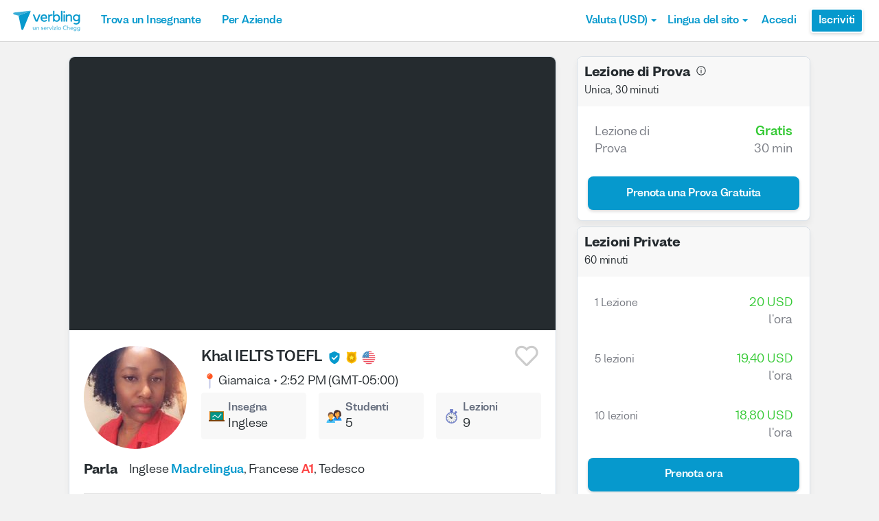

--- FILE ---
content_type: text/html; charset=utf-8
request_url: https://www.verbling.com/it/insegnanti/68658428483326551898
body_size: 103550
content:
<!DOCTYPE html><html prefix="og: http://ogp.me/ns#" lang="it" dir="ltr" class="locale-it font-face-it no-js locale-direction-left i18n-it"><head><link href="https://cdn.verbling.com" rel="preconnect"/><link href="https://www.google.com" rel="preconnect" crossorigin=""/><link href="https://events.busuu.com" rel="preconnect" crossorigin=""/><script type="text/javascript" src="https://cdn.cookielaw.org/consent/otAutoBlock.js"></script><link href="https://www.google-analytics.com" rel="preconnect" crossorigin=""/><link href="https://www.googletagmanager.com" rel="preconnect" crossorigin=""/><link href="https://www.googletagmanager.com" rel="preconnect" crossorigin=""/><link rel="preload" href="https://cdn.verbling.com/nista-400.woff2" as="font" type="font/woff2" crossorigin="anonymous"/><link rel="preload" href="https://cdn.verbling.com/nista-700.woff2" as="font" type="font/woff2" crossorigin="anonymous"/><link rel="preload" href="https://cdn.verbling.com/nista-800.woff2" as="font" type="font/woff2" crossorigin="anonymous"/><link href="https://fonts.googleapis.com/css2?family=Chivo+Mono:ital,wght@0,100..900;1,100..900&amp;display=swap" rel="stylesheet"/><noscript><div class="text-center margin-xl">Your browser does not support JavaScript! Verbling needs Javascript to work.</div></noscript><script type="text/javascript">
                window.isRTL = false;

                window.___gcfg = { isSignedOut: true };

                if (!window.console || !window.console.log) {
                  window.console = window.console || {};
                  window.console.log = function () {};
                }
                if (typeof(console) === 'undefined') {console={}; console.log = console.error = console.info = function (){};}
              </script><link id="dropboxjs" data-app-key="6aoaldacdjkiuil"/><link rel="icon" href="https://cdn.verbling.com/verbling-web-favicon.ico"/><link rel="apple-touch-icon" sizes="72x72" href="https://cdn.verbling.com/icon-72.png"/><link rel="apple-touch-icon" sizes="144x144" href="https://cdn.verbling.com/icon-144.png"/><link rel="apple-touch-icon" sizes="120x120" href="https://cdn.verbling.com/icon-120.png"/><link rel="apple-touch-icon" sizes="152x152" href="https://cdn.verbling.com/icon-152.png"/><link rel="apple-touch-icon" sizes="180x180" href="https://cdn.verbling.com/icon-180.png"/><link rel="apple-touch-icon" href="https://cdn.verbling.com/icon-180.png"/><link rel="chrome-webstore-item" href="https://chrome.google.com/webstore/detail/binpgcmihdhgkgopkgfbmpladkgkdanl"/><link rel="dns-prefetch" href="//fonts.gstatic.com"/><title data-rh="true">Khal IELTS TOEFL - Tutor di Inglese - Lezioni impartite: 9 | Verbling</title><link data-rh="true" href="/opensearch.xml" rel="search" title="Verbling Search" type="application/opensearchdescription+xml"/><link data-rh="true" rel="manifest" href="/manifest.json"/><link data-rh="true" rel="alternate" href="https://www.verbling.com/teachers/68658428483326551898" hrefLang="en" /><link data-rh="true" rel="alternate" href="https://www.verbling.com/teachers/68658428483326551898" hrefLang="x-default" /><link data-rh="true" rel="alternate" href="https://www.verbling.com/es/profesores/68658428483326551898" hrefLang="es" /><link data-rh="true" rel="alternate" href="https://www.verbling.com/it/insegnanti/68658428483326551898" hrefLang="it" /><link data-rh="true" rel="alternate" href="https://www.verbling.com/de/lehrer/68658428483326551898" hrefLang="de" /><link data-rh="true" rel="alternate" href="https://www.verbling.com/ru/teachers/68658428483326551898" hrefLang="ru" /><link data-rh="true" rel="alternate" href="https://www.verbling.com/pt-br/profesores/68658428483326551898" hrefLang="pt-br" /><link data-rh="true" rel="alternate" href="https://www.verbling.com/fr/professeurs/68658428483326551898" hrefLang="fr" /><link data-rh="true" rel="alternate" href="https://www.verbling.com/zh/teachers/68658428483326551898" hrefLang="zh" /><link data-rh="true" rel="alternate" href="https://www.verbling.com/zh-tw/teachers/68658428483326551898" hrefLang="zh-tw" /><link data-rh="true" rel="alternate" href="https://www.verbling.com/ja/sensei/68658428483326551898" hrefLang="ja" /><link data-rh="true" rel="alternate" href="https://www.verbling.com/ko/teachers/68658428483326551898" hrefLang="ko" /><link data-rh="true" rel="alternate" href="https://www.verbling.com/tr/ogretmen/68658428483326551898" hrefLang="tr" /><link data-rh="true" rel="alternate" href="https://www.verbling.com/ar/teachers/68658428483326551898" hrefLang="ar" /><script data-rh="true" type="application/ld+json">{"@context":"http://schema.org","@type":"Organization","@id":"http://www.verbling.com/#organization","name":"Verbling","logo":"https://cdn.verbling.com/0000_images/logos/logomark-gradient-400.png","sameAs":["https://www.facebook.com/verbling","https://instagram.com/verbling","https://twitter.com/verbling","https://www.youtube.com/user/VerblingClasses"],"url":"http://www.verbling.com/"}</script><script data-rh="true" type="application/ld+json">{"@context":"http://schema.org","@type":"WebSite","@id":"http://www.verbling.com/#website","name":"Verbling","url":"http://www.verbling.com/"}</script><script data-rh="true" type="application/ld+json">{"@context":"http://schema.org","@type":"Person","name":"Khal IELTS TOEFL","affiliation":"Verbling","jobTitle":"Tutor","url":"http://www.verbling.com/insegnanti/68658428483326551898","image":"https://verbling-user-uploads.s3.amazonaws.com/68658428483326551898/QQxDv4R48x4qQ39/bab866b3-a819-4dda-83d2-f788c5117e78/IMG_6511.PNG","description":"Do you want to feel more confident when conversing in English?\nDo you want to practice your pronunciation?\nDo you want to learn English to get that elusive job or a big promotion?\nDo you want an Engli...","address":{"@type":"PostalAddress","addressLocality":"skype","addressRegion":"JM"}}</script><script data-rh="true" type="application/ld+json">{"@context":"http://schema.org","@type":"VideoObject","description":"Do you want to feel more confident when conversing in English?\nDo you want to practice your pronunciation?\nDo you want to learn English to get that elusive job or a big promotion?\nDo you want an Engli...","name":"Khal IELTS TOEFL, tutor of English language video","embedUrl":"https://www.youtube.com/watch?v=449o00kig5Q","contentUrl":"https://www.youtube.com/watch?v=449o00kig5Q","uploadDate":"2017-09-17T11:32:10","thumbnailUrl":"https://i.ytimg.com/vi/449o00kig5Q/hqdefault.jpg"}</script><script data-rh="true" type="application/ld+json">{"@context":"http://schema.org","@type":"Product","category":"English Language","name":"Khal IELTS TOEFL","image":"https://verbling-user-uploads.s3.amazonaws.com/68658428483326551898/QQxDv4R48x4qQ39/bab866b3-a819-4dda-83d2-f788c5117e78/IMG_6511.PNG","description":"Do you want to feel more confident when conversing in English?\nDo you want to practice your pronunciation?\nDo you want to learn English to get that elusive job or a big promotion?\nDo you want an English teacher who is patient, encouraging and supportive?\n\nI am Khaleish Smith, a 30-year-old English speaking native from the beautiful island of Jamaica. I enjoy socializing, meeting new people, watching movies and tv shows with my dog Bella.","mpn":"648ad3715dec242efdd1b0f4","aggregateRating":{"@type":"AggregateRating","ratingValue":0,"reviewCount":0,"bestRating":0},"offers":{"@type":"Offer","priceCurrency":"USD","url":"http://www.verbling.com/insegnanti/68658428483326551898","availability":"https://schema.org/OnlineOnly","price":"20.00","seller":{"@type":"Organization","name":"Verbling"}}}</script><script data-rh="true" type="application/ld+json">{"@context":"http://schema.org","@type":"BreadcrumbList","itemListElement":[[{"@type":"ListItem","position":1,"item":{"@id":"http://www.verbling.com/trova-insegnanti/inglese","url":"http://www.verbling.com/trova-insegnanti/inglese","name":"Inglese"}},{"@type":"ListItem","position":2,"item":{"@id":"http://www.verbling.com/insegnanti/68658428483326551898","url":"http://www.verbling.com/insegnanti/68658428483326551898","name":"Khal IELTS TOEFL","image":"https://verbling-user-uploads.s3.amazonaws.com/68658428483326551898/QQxDv4R48x4qQ39/bab866b3-a819-4dda-83d2-f788c5117e78/IMG_6511.PNG"}}]]}</script><meta data-rh="true" property="og:type" content="website"/><meta data-rh="true" charSet="utf-8"/><meta data-rh="true" content="text/html; charset=utf-8" http-equiv="Content-Type"/><meta data-rh="true" http-equiv="X-UA-Compatible" content="IE=edge,chrome=1"/><meta data-rh="true" name="google-site-verification" content="DB3-5llfHjl7NYaeFWjDf0cr7OlYDZNaO5y7StgZHf0"/><meta data-rh="true" name="naver-site-verification" content="f8268e13b1644a1ad7d30d1c7c2f388de5741658"/><meta data-rh="true" name="baidu-site-verification" content="ig6Re7JQmg"/><meta data-rh="true" name="msvalidate.01" content="C2B11FE3FD02A6B0788101860A50B29F"/><meta data-rh="true" name="apple-mobile-web-app-capable" content="yes"/><meta data-rh="true" name="theme-color" content="#f5f5f5"/><meta data-rh="true" name="yandex-verification" content="c84741c023c57a9c"/><meta data-rh="true" name="p:domain_verify" content="b498b2830ae07d1c2514e60b645b6ff3"/><meta data-rh="true" name="application-name" content="Verbling"/><meta data-rh="true" name="msapplication-tooltip" content="Launch Verbling"/><meta data-rh="true" name="msapplication-TileColor" content="#234565"/><meta data-rh="true" name="msapplication-starturl" content="https://www.verbling.com"/><meta data-rh="true" property="og:logo" content="https://cdn.verbling.com/icon-120.png"/><meta data-rh="true" name="apple-mobile-web-app-capable" content="yes"/><meta data-rh="true" name="apple-mobile-web-app-status-bar-style" content="black"/><meta data-rh="true" property="fb:app_id" content="242670092422095"/><meta data-rh="true" http-equiv="X-UA-Compatible" content="IE=edge"/><meta data-rh="true" name="viewport" content="width=device-width, initial-scale=1, shrink-to-fit=no"/><meta data-rh="true" http-equiv="Content-Type" content="text/html; charset=utf-8"/><meta data-rh="true" name="description" content="Do you want to feel more confident when conversing in English?
Do you want to practice your pronunciation?
Do you want to learn English to get that elusive job or a big promotion?
Do you want an Engli..."/><meta data-rh="true" property="og:image" content="https://verbling-user-uploads.s3.amazonaws.com/68658428483326551898/QQxDv4R48x4qQ39/bab866b3-a819-4dda-83d2-f788c5117e78/IMG_6511.PNG"/><meta data-rh="true" property="og:title" content="Khal IELTS TOEFL - Tutor di Inglese - Lezioni impartite: 9"/><meta data-rh="true" property="og:url" content="http://www.verbling.com/insegnanti/68658428483326551898"/><meta data-rh="true" property="og:description" content="Do you want to feel more confident when conversing in English?
Do you want to practice your pronunciation?
Do you want to learn English to get that elusive job or a big promotion?
Do you want an Engli..."/><script>
                    if ('scrollRestoration' in history) {
                      // Back off, browser, I got this...
                      // history.scrollRestoration = 'manual';
                    }
                    var config = {"build":{"number":"353687","commit":"259fcbb4b42c24bd2d729c3dd1668a9c426d2f79"},"verbling_zendesk_api_key":"e2f31a9f-f9cd-4496-a71a-8faa63fc7644","deepstream":{"uri":"wss:\u002F\u002Fdeepstream.verbling.com"},"snowplow":{"sdk_location":"https:\u002F\u002Fcdn.verbling.com\u002Fverbling-v2.12.0.js","apps":{"busuu":{"app":"busuuLive","app_id":"busuu_live_web","cookie_domain":".busuu.com","endpoint_url":"events.busuu.com","platform":"web","tracker_name":"busuu_live_web_tracker"},"busuu_backend":{"app":"busuuLiveBackend","app_id":"busuu_live_backend","cookie_domain":".busuu.com","endpoint_url":"events.busuu.com","platform":"web","tracker_name":"busuu_live_backend_tracker"},"verbling_backend":{"app":"verblingBackend","app_id":"verbling_backend","cookie_domain":".verbling.com","endpoint_url":"events.busuu.com","platform":"backend","tracker_name":"verbling_backend_tracker"},"verbling_web":{"app":"verblingWeb","app_id":"verbling_web","cookie_domain":".verbling.com","endpoint_url":"events.busuu.com","platform":"web","tracker_name":"verbling_web_tracker"},"verbling_android":{"app":"verblingBackend","app_id":"verbling_android","cookie_domain":".verbling.com","endpoint_url":"events.busuu.com","platform":"android","tracker_name":"verbling_mobile_tracker"},"verbling_ios":{"app":"verblingBackend","app_id":"verbling_ios","cookie_domain":".verbling.com","endpoint_url":"events.busuu.com","platform":"ios","tracker_name":"verbling_mobile_tracker"}}},"braze":{"web_api_key":"58544bd8-685f-4dea-9f0e-1649041d59e1","host":"https:\u002F\u002Frest.iad-01.braze.com"},"verbling_sentry_dsn":"https:\u002F\u002F451a60545198445991293b48ecea4b71@o48619.ingest.sentry.io\u002F5330576","intercom":{"api_key":"i109j03r"},"paypal_only_for_gifts":true,"graphql_gateway_endpoint":"https:\u002F\u002Fgql.verbling.com\u002F","cookie_domain":".verbling.com","stripe_api_key":"pk_live_VGLb6bpmAkF8dxZzEYrAiY2l","available_locales":{"ar":1,"de":1,"en":1,"es":1,"fr":1,"it":1,"ja":1,"ko":1,"pt-br":1,"ru":1,"tr":1,"zh":1,"zh-tw":1},"popular_languages":["en","es","fr","de","it","ja","pt","zh","ru"],"demo_user_student":{"_id":"59fbf24a766477829335cfc8","country":"US","email":"demostudent@verbling.com","first_name":"Verbling Bot","timezone":"America\u002FLos_Angeles","user_id":"76041023513158661718"},"demo_user_teacher":{"_id":"59fbf257766477829335cfca","country":"US","email":"demoteacher@verbling.com","first_name":"Verbling Bot","timezone":"America\u002FLos_Angeles","user_id":"66750793447152577412"},"payout_minimum_cents":1000,"root_domain":"verbling.com","server_version":10,"is_dev":false,"facebook_key":"242670092422095","g_client_id":"67985340540.apps.googleusercontent.com","cloudfront_url":"https:\u002F\u002Fcdn.verbling.com\u002F","static_profile_url":"https:\u002F\u002Fd2tz4rphepbk36.cloudfront.net\u002Fverbling-profiles\u002F","aws_profile_bucket":"verbling-profiles","paypal_merchant_id":"test","paypal_env":"live","site_url":"https:\u002F\u002Fwww.verbling.com","env":"production","google_api_key":"AIzaSyDw2PUXBwHFHdLisZ69eUoi9wxgedTcw1A","firebase":{"api_key":"AIzaSyD0C9HngRoHGBAmYMYMYg6Vk9ZoldykqPM","auth_domain":"fluencyforums-com-verbling.firebaseapp.com","database_url":"https:\u002F\u002Ffluencyforums-com-verbling.firebaseio.com","project_id":"fluencyforums.com:verbling","storage_bucket":""},"g_api_key":"AIzaSyDw2PUXBwHFHdLisZ69eUoi9wxgedTcw1A","websocket":{"connection_url":"wss:\u002F\u002Fws.verbling.com","path":"\u002Fsocket"},"optimizely_sdk_key":"JCmPccXzZisA6hxNvtxRR","pexels_api_key":"563492ad6f917000010000018fb6d13f00a34550a282cca703d607d8","verbling_url":"https:\u002F\u002Fwww.verbling.com","enabled_tutoring_languages":["fr","en","ar","tr","es","ru","zh","it","pt","he","de","el","ro","ko","sq","ig","cs","hr","bn","pa","th","nl","sv","fa","uk","no","pl","la","zh_hk","hi","da","bg","ur","vi","ja","id","sr","sw","hy","ca","sk","ku","ta","hu","ps","ka","sl","tl","asl","my","ml","tw","am","yo","qu","sa","scn","lg","ha"]};
                    window.config = config;
                  
var Time = {};


var locale = "it";
var isBot = true;
var countryGuess = "US";
var currencyGuess = "USD";
var apolloState = {"ROOT_QUERY":{"__typename":"Query","verbling_me":null,"viewer":{"__ref":"Viewer:Vmlld2VyOjA="}},"User:VXNlcjo1ZmFjOWNkZjQwOWVlZjAwMDg4MDVjYWI=":{"__typename":"User","created":"2020-11-12T02:24:31.817Z","id":"VXNlcjo1ZmFjOWNkZjQwOWVlZjAwMDg4MDVjYWI=","_id":"5fac9cdf409eef0008805cab","posts({\"filter\":{\"sort\":\"new\",\"status\":\"published\"},\"first\":2})":{"__typename":"BlogPostConnection","edges":[]},"user_id":"68658428483326551898","first_name":"Khal IELTS TOEFL","profile_pic_url":"https:\u002F\u002Fverbling-user-uploads.s3.amazonaws.com\u002F68658428483326551898\u002FQQxDv4R48x4qQ39\u002Fbab866b3-a819-4dda-83d2-f788c5117e78\u002FIMG_6511.PNG","country":"JM","speaking_languages":["EN"],"num_past_tutor_sessions":0,"num_past_tutor_sessions_teacher":9,"timezone":"America\u002FJamaica","is_me":false,"experience":[{"__ref":"Experience:RXhwZXJpZW5jZTo2NDg3ZGM1MGU1OGIwNGRmMTBiMzE1ZjU="},{"__ref":"Experience:RXhwZXJpZW5jZTo2NDg3ZGM5MTM2MmUzZTYxNTA0YTY2MWI="}],"roles":["TUTOR"],"languages":[{"__ref":"Language:TGFuZ3VhZ2U6NjQ4ZTljMWY5MDA0MzFkYTQzMmI3ZjBi"},{"__ref":"Language:TGFuZ3VhZ2U6NjQ4ZTljM2M1NzEwMzhjNTE5NzU2N2Zi"},{"__ref":"Language:TGFuZ3VhZ2U6NjQ4ZTljNGNjZTBhZTY2NDI0YzY0MWI5"}],"last_name":"","presence_status":"offline","deactivated":null,"last_seen":"2025-05-16T22:40:50.192Z","room":null},"Skill:U2tpbGw6NThiNGZlZmQzYWRlMjYwMDBjMjBiMDRm":{"__typename":"Skill","id":"U2tpbGw6NThiNGZlZmQzYWRlMjYwMDBjMjBiMDRm","_id":"58b4fefd3ade26000c20b04f","category":"my-lesson-include","sort_key":null,"name":"Homework","translate":true,"enabled":null,"language":"","slug":"homework"},"Skill:U2tpbGw6NThiNTA1MjliZTA5OWQwMDBjZTA0Yjc1":{"__typename":"Skill","id":"U2tpbGw6NThiNTA1MjliZTA5OWQwMDBjZTA0Yjc1","_id":"58b50529be099d000ce04b75","category":"my-lesson-include","sort_key":null,"name":"Proficiency Assessment","translate":true,"enabled":null,"language":"","slug":"proficiency-assessment"},"Skill:U2tpbGw6NThiNTA1NDU2NDQ0MGYwMDBjMTQ1NGQx":{"__typename":"Skill","id":"U2tpbGw6NThiNTA1NDU2NDQ0MGYwMDBjMTQ1NGQx","_id":"58b5054564440f000c1454d1","category":"my-lesson-include","sort_key":null,"name":"Learning Materials","translate":true,"enabled":null,"language":"","slug":"learning-materials"},"Skill:U2tpbGw6NThiNTA1NWRiZTA5OWQwMDBjZTA0Yjdh":{"__typename":"Skill","id":"U2tpbGw6NThiNTA1NWRiZTA5OWQwMDBjZTA0Yjdh","_id":"58b5055dbe099d000ce04b7a","category":"my-lesson-include","sort_key":null,"name":"Lesson Plans","translate":true,"enabled":null,"language":"","slug":"lesson-plans"},"Skill:U2tpbGw6NThiNTA1YWRiZTA5OWQwMDBjZTA0Yjdl":{"__typename":"Skill","id":"U2tpbGw6NThiNTA1YWRiZTA5OWQwMDBjZTA0Yjdl","_id":"58b505adbe099d000ce04b7e","category":"my-lesson-include","sort_key":null,"name":"Writing Exercises","translate":true,"enabled":null,"language":"","slug":"writing-exercises"},"Skill:U2tpbGw6NThiNTA1YzA1ODc0MzgwMDBkYjZhYmQy":{"__typename":"Skill","id":"U2tpbGw6NThiNTA1YzA1ODc0MzgwMDBkYjZhYmQy","_id":"58b505c0587438000db6abd2","category":"my-lesson-include","sort_key":null,"name":"Reading Exercises","translate":true,"enabled":null,"language":"","slug":"reading-exercises"},"Skill:U2tpbGw6NThiNTA1ZDIzYWRlMjYwMDBjMjBiMjUz":{"__typename":"Skill","id":"U2tpbGw6NThiNTA1ZDIzYWRlMjYwMDBjMjBiMjUz","_id":"58b505d23ade26000c20b253","category":"my-lesson-include","sort_key":null,"name":"Quizzes\u002FTests","translate":true,"enabled":null,"language":"","slug":"quizzestests"},"Skill:U2tpbGw6NThiNTA1ZTYwZjg1NjgwMDBkYmYxMDZl":{"__typename":"Skill","id":"U2tpbGw6NThiNTA1ZTYwZjg1NjgwMDBkYmYxMDZl","_id":"58b505e60f8568000dbf106e","category":"my-lesson-include","sort_key":null,"name":"Curriculum","translate":true,"enabled":null,"language":"","slug":"curriculum"},"Skill:U2tpbGw6NThiNTEwYzI4ZDRmODMwMDBkMmVmNTJk":{"__typename":"Skill","id":"U2tpbGw6NThiNTEwYzI4ZDRmODMwMDBkMmVmNTJk","_id":"58b510c28d4f83000d2ef52d","category":"test-prep","sort_key":null,"name":"TOEFL","translate":false,"enabled":true,"language":"en","slug":"toefl"},"Skill:U2tpbGw6NThiNWQ3NjUxM2E3MzYwMDBkOTk3MTNi":{"__typename":"Skill","id":"U2tpbGw6NThiNWQ3NjUxM2E3MzYwMDBkOTk3MTNi","_id":"58b5d76513a736000d99713b","category":"test-prep","sort_key":null,"name":"IELTS","translate":false,"enabled":true,"language":"en","slug":"ielts"},"Skill:U2tpbGw6NThiNjI2YjYwM2ZlZTkwMDBjNTMwMzE2":{"__typename":"Skill","id":"U2tpbGw6NThiNjI2YjYwM2ZlZTkwMDBjNTMwMzE2","_id":"58b626b603fee9000c530316","category":"expertise","sort_key":null,"name":"Writing Correction","translate":true,"enabled":true,"language":"","slug":"writing-correction"},"Skill:U2tpbGw6NThiNjI2ZDAzMGRjMjUwMDBjZTBkYjNi":{"__typename":"Skill","id":"U2tpbGw6NThiNjI2ZDAzMGRjMjUwMDBjZTBkYjNi","_id":"58b626d030dc25000ce0db3b","category":"expertise","sort_key":null,"name":"Reading Comprehension","translate":true,"enabled":true,"language":"","slug":"reading-comprehension"},"Skill:U2tpbGw6NThiNjI2ZTk0NjNiYWQwMDBkZGMxNWU0":{"__typename":"Skill","id":"U2tpbGw6NThiNjI2ZTk0NjNiYWQwMDBkZGMxNWU0","_id":"58b626e9463bad000ddc15e4","category":"expertise","sort_key":null,"name":"Listening Comprehension","translate":true,"enabled":true,"language":"","slug":"listening-comprehension"},"Skill:U2tpbGw6NThiNjI3MTA0NjNiYWQwMDBkZGMxNWU2":{"__typename":"Skill","id":"U2tpbGw6NThiNjI3MTA0NjNiYWQwMDBkZGMxNWU2","_id":"58b62710463bad000ddc15e6","category":"expertise","sort_key":null,"name":"Vocabulary Development","translate":true,"enabled":true,"language":"","slug":"vocabulary-development"},"Skill:U2tpbGw6NThiNjI3NGE1ZGRhYTUwMDBkMzAyM2Iw":{"__typename":"Skill","id":"U2tpbGw6NThiNjI3NGE1ZGRhYTUwMDBkMzAyM2Iw","_id":"58b6274a5ddaa5000d3023b0","category":"expertise","sort_key":null,"name":"Business English","translate":true,"enabled":true,"language":"en","slug":"business-english"},"Skill:U2tpbGw6NThiNjI5YWE1ZGRhYTUwMDBkMzAyM2Y2":{"__typename":"Skill","id":"U2tpbGw6NThiNjI5YWE1ZGRhYTUwMDBkMzAyM2Y2","_id":"58b629aa5ddaa5000d3023f6","category":"expertise","sort_key":null,"name":"Accent Reduction","translate":true,"enabled":true,"language":"","slug":"accent-reduction"},"Skill:U2tpbGw6NThiNjJkMDE0NjNiYWQwMDBkZGMxNjg4":{"__typename":"Skill","id":"U2tpbGw6NThiNjJkMDE0NjNiYWQwMDBkZGMxNjg4","_id":"58b62d01463bad000ddc1688","category":"expertise","sort_key":null,"name":"Grammar Development","translate":true,"enabled":true,"language":"","slug":"grammar-development"},"Skill:U2tpbGw6NThjMDkwODA4NGU0MTUwMDBkZGMxMTRl":{"__typename":"Skill","id":"U2tpbGw6NThjMDkwODA4NGU0MTUwMDBkZGMxMTRl","_id":"58c0908084e415000ddc114e","category":"expertise","sort_key":null,"name":"Interview Preparation","translate":true,"enabled":true,"language":"","slug":"interview-preparation"},"Skill:U2tpbGw6NThjMDlkYWU4YzFjYTUwMDBkODVkNWVm":{"__typename":"Skill","id":"U2tpbGw6NThjMDlkYWU4YzFjYTUwMDBkODVkNWVm","_id":"58c09dae8c1ca5000d85d5ef","category":"expertise","sort_key":null,"name":"Speaking Practice","translate":true,"enabled":true,"language":"","slug":"speaking-practice"},"Skill:U2tpbGw6NWI4NmE4OTc0ODViYjUwMDA3NjAzOWNi":{"__typename":"Skill","id":"U2tpbGw6NWI4NmE4OTc0ODViYjUwMDA3NjAzOWNi","_id":"5b86a897485bb500076039cb","category":"expertise","sort_key":null,"name":"Academic English","translate":false,"enabled":true,"language":"en","slug":"academic-english"},"AccentDialect:QWNjZW50RGlhbGVjdDo1OGI1MTFmOGY5YTNlYTAwMGRiMzBmYjM=":{"__typename":"AccentDialect","id":"QWNjZW50RGlhbGVjdDo1OGI1MTFmOGY5YTNlYTAwMGRiMzBmYjM=","_id":"58b511f8f9a3ea000db30fb3","type":"accent","name":"American English"},"AccentDialect:QWNjZW50RGlhbGVjdDo1OGI1MTIwODMxMzA0ODAwMGMwNjEyMmQ=":{"__typename":"AccentDialect","id":"QWNjZW50RGlhbGVjdDo1OGI1MTIwODMxMzA0ODAwMGMwNjEyMmQ=","_id":"58b51208313048000c06122d","type":"accent","name":"British English"},"Experience:RXhwZXJpZW5jZTo2NDg3ZGM1MGU1OGIwNGRmMTBiMzE1ZjU=":{"__typename":"Experience","id":"RXhwZXJpZW5jZTo2NDg3ZGM1MGU1OGIwNGRmMTBiMzE1ZjU=","_id":"6487dc50e58b04df10b315f5","type":"certification","title":"TESOL","institution":"International Open Academy","location":"Online","description":"Focuses on teaching foreign languages","start_year":"2020","end_year":"2020","proof":null,"has_proof":true},"Experience:RXhwZXJpZW5jZTo2NDg3ZGM5MTM2MmUzZTYxNTA0YTY2MWI=":{"__typename":"Experience","id":"RXhwZXJpZW5jZTo2NDg3ZGM5MTM2MmUzZTYxNTA0YTY2MWI=","_id":"6487dc91362e3e61504a661b","type":"work","title":"ESL Teacher","institution":"Lingoda","location":"Germany","description":"Teaches English to non-native English speakers","start_year":"2020","end_year":"0","proof":null,"has_proof":false},"Language:TGFuZ3VhZ2U6NjQ4ZTljMWY5MDA0MzFkYTQzMmI3ZjBi":{"__typename":"Language","id":"TGFuZ3VhZ2U6NjQ4ZTljMWY5MDA0MzFkYTQzMmI3ZjBi","_id":"648e9c1f900431da432b7f0b","language":"en","learning":false,"level":7},"Language:TGFuZ3VhZ2U6NjQ4ZTljM2M1NzEwMzhjNTE5NzU2N2Zi":{"__typename":"Language","id":"TGFuZ3VhZ2U6NjQ4ZTljM2M1NzEwMzhjNTE5NzU2N2Zi","_id":"648e9c3c571038c5197567fb","language":"fr","learning":true,"level":1},"Language:TGFuZ3VhZ2U6NjQ4ZTljNGNjZTBhZTY2NDI0YzY0MWI5":{"__typename":"Language","id":"TGFuZ3VhZ2U6NjQ4ZTljNGNjZTBhZTY2NDI0YzY0MWI5","_id":"648e9c4cce0ae66424c641b9","language":"de","learning":true,"level":0},"Teacher:VGVhY2hlcjo2NDhhZDM3MTVkZWMyNDJlZmRkMWIwZjQ=":{"__typename":"Teacher","created":"Thu Jun 15 2023 09:01:37 GMT+0000 (Coordinated Universal Time)","id":"VGVhY2hlcjo2NDhhZDM3MTVkZWMyNDJlZmRkMWIwZjQ=","_id":"648ad3715dec242efdd1b0f4","user_id":"68658428483326551898","teacher_name":"68658428483326551898","sample_videos":[],"avg_rating":0,"num_classes":0,"response_time_min":null,"response_rate":0.7142857142857143,"avg_lessons_per_students":3,"attendance_rate":1,"user":{"__ref":"User:VXNlcjo1ZmFjOWNkZjQwOWVlZjAwMDg4MDVjYWI="},"language":"en","nationality":"US","num_ratings":0,"has_resume":true,"can_i_trial":true,"can_i_free_trial":true,"new_tutoring_rate":2000,"speaks":["en"],"description":"Do you want to feel more confident when conversing in English?\nDo you want to practice your pronunciation?\nDo you want to learn English to get that elusive job or a big promotion?\nDo you want an English teacher who is patient, encouraging and supportive?\n\nI am Khaleish Smith, a 30-year-old English speaking native from the beautiful island of Jamaica. I enjoy socializing, meeting new people, watching movies and tv shows with my dog Bella.","num_followers":10,"is_following":false,"tutoring_youtube_id":"449o00kig5Q","tutoring_youtube_thumbnail":"https:\u002F\u002Fi.ytimg.com\u002Fvi\u002F449o00kig5Q\u002Fhqdefault.jpg","skills":[{"__ref":"Skill:U2tpbGw6NThiNGZlZmQzYWRlMjYwMDBjMjBiMDRm"},{"__ref":"Skill:U2tpbGw6NThiNTA1MjliZTA5OWQwMDBjZTA0Yjc1"},{"__ref":"Skill:U2tpbGw6NThiNTA1NDU2NDQ0MGYwMDBjMTQ1NGQx"},{"__ref":"Skill:U2tpbGw6NThiNTA1NWRiZTA5OWQwMDBjZTA0Yjdh"},{"__ref":"Skill:U2tpbGw6NThiNTA1YWRiZTA5OWQwMDBjZTA0Yjdl"},{"__ref":"Skill:U2tpbGw6NThiNTA1YzA1ODc0MzgwMDBkYjZhYmQy"},{"__ref":"Skill:U2tpbGw6NThiNTA1ZDIzYWRlMjYwMDBjMjBiMjUz"},{"__ref":"Skill:U2tpbGw6NThiNTA1ZTYwZjg1NjgwMDBkYmYxMDZl"},{"__ref":"Skill:U2tpbGw6NThiNTEwYzI4ZDRmODMwMDBkMmVmNTJk"},{"__ref":"Skill:U2tpbGw6NThiNWQ3NjUxM2E3MzYwMDBkOTk3MTNi"},{"__ref":"Skill:U2tpbGw6NThiNjI2YjYwM2ZlZTkwMDBjNTMwMzE2"},{"__ref":"Skill:U2tpbGw6NThiNjI2ZDAzMGRjMjUwMDBjZTBkYjNi"},{"__ref":"Skill:U2tpbGw6NThiNjI2ZTk0NjNiYWQwMDBkZGMxNWU0"},{"__ref":"Skill:U2tpbGw6NThiNjI3MTA0NjNiYWQwMDBkZGMxNWU2"},{"__ref":"Skill:U2tpbGw6NThiNjI3NGE1ZGRhYTUwMDBkMzAyM2Iw"},{"__ref":"Skill:U2tpbGw6NThiNjI5YWE1ZGRhYTUwMDBkMzAyM2Y2"},{"__ref":"Skill:U2tpbGw6NThiNjJkMDE0NjNiYWQwMDBkZGMxNjg4"},{"__ref":"Skill:U2tpbGw6NThjMDkwODA4NGU0MTUwMDBkZGMxMTRl"},{"__ref":"Skill:U2tpbGw6NThjMDlkYWU4YzFjYTUwMDBkODVkNWVm"},{"__ref":"Skill:U2tpbGw6NWI4NmE4OTc0ODViYjUwMDA3NjAzOWNi"}],"accent_dialects":[{"__ref":"AccentDialect:QWNjZW50RGlhbGVjdDo1OGI1MTFmOGY5YTNlYTAwMGRiMzBmYjM="},{"__ref":"AccentDialect:QWNjZW50RGlhbGVjdDo1OGI1MTIwODMxMzA0ODAwMGMwNjEyMmQ="}],"teaches_levels":[1,2,3,4,5,6],"active_coupon":null,"state":"active","teaching_status":"teaching","off_until_time":null,"num_students":5,"background_check_state":"complete","trial_lesson_enabled":true,"trial_lesson_description":null,"prices({\"products\":[\"full-1\",\"full-5\",\"full-10\",\"full-20\"]})":[{"__typename":"TeacherPricing","price_cents":"2000","num_lessons":1},{"__typename":"TeacherPricing","price_cents":"1940","num_lessons":5},{"__typename":"TeacherPricing","price_cents":"1880","num_lessons":10},{"__typename":"TeacherPricing","price_cents":"1820","num_lessons":20}],"my_tutoring_rate":2000,"prices({\"products\":[\"full-20\"]})":[{"__typename":"TeacherPricing","price_cents":"1820"}]},"Viewer:Vmlld2VyOjA=":{"__typename":"Viewer","id":"Vmlld2VyOjA=","me":null,"teacher({\"id\":\"68658428483326551898\"})":{"__ref":"Teacher:VGVhY2hlcjo2NDhhZDM3MTVkZWMyNDJlZmRkMWIwZjQ="},"discussions({\"filter\":{\"author\":\"5fac9cdf409eef0008805cab\"},\"first\":3})":{"__typename":"DiscussionConnection","edges":[]}}};
var isAdminOverride = false
var deviceInfo = {"browserFamilyName":"ClaudeBot","browserMajorVersion":"1","browserMinorVersion":"0","browserPatchVersion":"0","os":"Mac OS X","browserName":"chrome","browserAgent":"Mozilla\u002F5.0 (Macintosh; Intel Mac OS X 10_15_7) AppleWebKit\u002F537.36 (KHTML, like Gecko) Chrome\u002F131.0.0.0 Safari\u002F537.36; ClaudeBot\u002F1.0; +claudebot@anthropic.com)","isMobile":false,"isPhone":false,"isTablet":false};
var isMobile = false;</script><meta name="facebook-domain-verification" content="r2xk12i3yjci3uv1vrryf952mzkztx"/><meta name="insight-app-sec-validation" content="f470278d-3e3d-48ef-8294-df4d6ccac5fa"/><meta name="cf-2fa-verify" content="7b2144da8f45ac6"/><meta id="bootstrap" content="{&quot;isAdminOverride&quot;:false,&quot;serverTime&quot;:1769370711735,&quot;exchangeRates&quot;:{&quot;AED&quot;:3.672499895095825,&quot;AFN&quot;:65.5,&quot;ALL&quot;:81.66716003417969,&quot;AMD&quot;:374.603759765625,&quot;ANG&quot;:1.7899999618530273,&quot;AOA&quot;:912.2150268554688,&quot;ARS&quot;:1418.25439453125,&quot;AUD&quot;:1.4503259658813477,&quot;AWG&quot;:1.8014999628067017,&quot;AZN&quot;:1.7000000476837158,&quot;BAM&quot;:1.6534639596939087,&quot;BBD&quot;:2,&quot;BDT&quot;:121.3847885131836,&quot;BGN&quot;:1.6535999774932861,&quot;BHD&quot;:0.37409600615501404,&quot;BIF&quot;:2938.847412109375,&quot;BMD&quot;:1,&quot;BND&quot;:1.2692229747772217,&quot;BOB&quot;:6.857166767120361,&quot;BRL&quot;:5.288845062255859,&quot;BSD&quot;:1,&quot;BTC&quot;:0.000011294776413706131,&quot;BTN&quot;:91.0867919921875,&quot;BWP&quot;:13.764212608337402,&quot;BYN&quot;:2.8091468811035156,&quot;BZD&quot;:1.9956879615783691,&quot;CAD&quot;:1.3725500106811523,&quot;CDF&quot;:2267.41064453125,&quot;CHF&quot;:0.785431981086731,&quot;CLF&quot;:0.022047000005841255,&quot;CLP&quot;:869.5652465820312,&quot;CNH&quot;:6.950099945068359,&quot;CNY&quot;:6.9633002281188965,&quot;COP&quot;:3575.7705078125,&quot;CRC&quot;:491.1020202636719,&quot;CUC&quot;:1,&quot;CUP&quot;:25.75,&quot;CVE&quot;:93.21975708007812,&quot;CZK&quot;:20.52050018310547,&quot;DJF&quot;:176.70883178710938,&quot;DKK&quot;:6.314000129699707,&quot;DOP&quot;:62.51849365234375,&quot;DZD&quot;:129.54891967773438,&quot;EGP&quot;:47.10318374633789,&quot;ERN&quot;:15,&quot;ETB&quot;:154.56887817382812,&quot;EUR&quot;:0.8453800082206726,&quot;FJD&quot;:2.2502999305725098,&quot;FKP&quot;:0.7329769730567932,&quot;GBP&quot;:0.7329769730567932,&quot;GEL&quot;:2.690000057220459,&quot;GGP&quot;:0.7329769730567932,&quot;GHS&quot;:10.816248893737793,&quot;GIP&quot;:0.7329769730567932,&quot;GMD&quot;:73,&quot;GNF&quot;:8691.7529296875,&quot;GTQ&quot;:7.616350173950195,&quot;GYD&quot;:207.6087188720703,&quot;HKD&quot;:7.797550201416016,&quot;HNL&quot;:26.174917221069336,&quot;HRK&quot;:6.370220184326172,&quot;HTG&quot;:130.14328002929688,&quot;HUF&quot;:323.2275390625,&quot;IDR&quot;:16777.44921875,&quot;ILS&quot;:3.1349549293518066,&quot;IMP&quot;:0.7329769730567932,&quot;INR&quot;:91.59300231933594,&quot;IQD&quot;:1299.996826171875,&quot;IRR&quot;:42086,&quot;ISK&quot;:123.43067932128906,&quot;JEP&quot;:0.7329769730567932,&quot;JMD&quot;:156.19903564453125,&quot;JOD&quot;:0.7089999914169312,&quot;JPY&quot;:155.71499633789062,&quot;KES&quot;:127.90296173095703,&quot;KGS&quot;:87.44960021972656,&quot;KHR&quot;:3993.735595703125,&quot;KMF&quot;:420.00006103515625,&quot;KPW&quot;:900,&quot;KRW&quot;:1446.3599853515625,&quot;KWD&quot;:0.3047719895839691,&quot;KYD&quot;:0.8269860148429871,&quot;KZT&quot;:499.53082275390625,&quot;LAK&quot;:21443.439453125,&quot;LBP&quot;:88855.234375,&quot;LKR&quot;:307.4185791015625,&quot;LRD&quot;:183.5735626220703,&quot;LSL&quot;:16.01614761352539,&quot;LYD&quot;:6.313564777374268,&quot;MAD&quot;:9.08931827545166,&quot;MDL&quot;:16.949247360229492,&quot;MGA&quot;:4489.14501953125,&quot;MKD&quot;:52.10085678100586,&quot;MMK&quot;:2099.89990234375,&quot;MNT&quot;:3560,&quot;MOP&quot;:7.970071792602539,&quot;MRU&quot;:39.67282485961914,&quot;MUR&quot;:45.910003662109375,&quot;MVR&quot;:15.449999809265137,&quot;MWK&quot;:1720.674072265625,&quot;MXN&quot;:17.363100051879883,&quot;MYR&quot;:4.005499839782715,&quot;MZN&quot;:63.90999221801758,&quot;NAD&quot;:16.01614761352539,&quot;NGN&quot;:1410.9111328125,&quot;NIO&quot;:36.51350784301758,&quot;NOK&quot;:9.77239990234375,&quot;NPR&quot;:145.73866271972656,&quot;NZD&quot;:1.69793701171875,&quot;OMR&quot;:0.3841150104999542,&quot;PAB&quot;:1,&quot;PEN&quot;:3.328994035720825,&quot;PGK&quot;:4.243987083435059,&quot;PHP&quot;:58.96699905395508,&quot;PKR&quot;:277.6474609375,&quot;PLN&quot;:3.55539608001709,&quot;PYG&quot;:6635.6025390625,&quot;QAR&quot;:3.617788076400757,&quot;RON&quot;:4.314000129699707,&quot;RSD&quot;:99.25181579589844,&quot;RUB&quot;:75.12364196777344,&quot;RWF&quot;:1447.262451171875,&quot;SAR&quot;:3.748936891555786,&quot;SBD&quot;:8.123611450195312,&quot;SCR&quot;:14.258854866027832,&quot;SDG&quot;:601.5,&quot;SEK&quot;:8.95009994506836,&quot;SGD&quot;:1.2726999521255493,&quot;SHP&quot;:0.7329769730567932,&quot;SLE&quot;:24.399999618530273,&quot;SLL&quot;:20969.5,&quot;SOS&quot;:566.090087890625,&quot;SRD&quot;:38.12099838256836,&quot;SSP&quot;:130.25999450683594,&quot;STD&quot;:22281.80078125,&quot;STN&quot;:20.712684631347656,&quot;SVC&quot;:8.682418823242188,&quot;SYP&quot;:13002,&quot;SZL&quot;:16.01217269897461,&quot;THB&quot;:31.192459106445312,&quot;TJS&quot;:9.27810001373291,&quot;TMT&quot;:3.5,&quot;TND&quot;:2.8887860774993896,&quot;TOP&quot;:2.40775990486145,&quot;TRY&quot;:43.334495544433594,&quot;TTD&quot;:6.740499973297119,&quot;TWD&quot;:31.385799407958984,&quot;TZS&quot;:2540.31298828125,&quot;UAH&quot;:42.7867431640625,&quot;UGX&quot;:3507.638427734375,&quot;USD&quot;:1,&quot;UYU&quot;:37.523067474365234,&quot;UZS&quot;:12043.8505859375,&quot;VES&quot;:352.2652893066406,&quot;VND&quot;:26245.892578125,&quot;VUV&quot;:121.30000305175781,&quot;WST&quot;:2.7678000926971436,&quot;XAF&quot;:554.532958984375,&quot;XAG&quot;:0.0096806101500988,&quot;XAU&quot;:0.00020045999553985894,&quot;XCD&quot;:2.702549934387207,&quot;XCG&quot;:1.7883919477462769,&quot;XDR&quot;:0.6896899938583374,&quot;XOF&quot;:554.532958984375,&quot;XPD&quot;:0.0004947800189256668,&quot;XPF&quot;:100.88066864013672,&quot;XPT&quot;:0.00036567001370713115,&quot;YER&quot;:238.30007934570312,&quot;ZAR&quot;:16.116960525512695,&quot;ZMW&quot;:19.467388153076172,&quot;ZWG&quot;:25.913999557495117,&quot;ZWL&quot;:322},&quot;optimizelyDataFile&quot;:{&quot;accountId&quot;:&quot;14932920627&quot;,&quot;projectId&quot;:&quot;21256811655&quot;,&quot;revision&quot;:&quot;940&quot;,&quot;attributes&quot;:[{&quot;id&quot;:&quot;21289472288&quot;,&quot;key&quot;:&quot;hasConverted&quot;},{&quot;id&quot;:&quot;21301532056&quot;,&quot;key&quot;:&quot;isAdmin&quot;},{&quot;id&quot;:&quot;21383430588&quot;,&quot;key&quot;:&quot;isB2B&quot;},{&quot;id&quot;:&quot;22073530581&quot;,&quot;key&quot;:&quot;isLoggedIn&quot;},{&quot;id&quot;:&quot;23466590642&quot;,&quot;key&quot;:&quot;userId&quot;},{&quot;id&quot;:&quot;24122160023&quot;,&quot;key&quot;:&quot;country&quot;}],&quot;audiences&quot;:[{&quot;name&quot;:&quot;B2C Users&quot;,&quot;conditions&quot;:&quot;[\&quot;or\&quot;, {\&quot;match\&quot;: \&quot;exact\&quot;, \&quot;name\&quot;: \&quot;$opt_dummy_attribute\&quot;, \&quot;type\&quot;: \&quot;custom_attribute\&quot;, \&quot;value\&quot;: \&quot;$opt_dummy_value\&quot;}]&quot;,&quot;id&quot;:&quot;21369660604&quot;},{&quot;id&quot;:&quot;23652530896&quot;,&quot;conditions&quot;:&quot;[\&quot;and\&quot;, [\&quot;or\&quot;, [\&quot;or\&quot;, {\&quot;match\&quot;: \&quot;exact\&quot;, \&quot;name\&quot;: \&quot;userId\&quot;, \&quot;type\&quot;: \&quot;custom_attribute\&quot;, \&quot;value\&quot;: \&quot;641c2df9a553bfb49326f12d\&quot;}, {\&quot;match\&quot;: \&quot;exact\&quot;, \&quot;name\&quot;: \&quot;userId\&quot;, \&quot;type\&quot;: \&quot;custom_attribute\&quot;, \&quot;value\&quot;: \&quot;6282ba586cc7907d5d8a3b92\&quot;}, {\&quot;match\&quot;: \&quot;exact\&quot;, \&quot;name\&quot;: \&quot;userId\&quot;, \&quot;type\&quot;: \&quot;custom_attribute\&quot;, \&quot;value\&quot;: \&quot;641c18e89bd122a217024c3e\&quot;}, {\&quot;match\&quot;: \&quot;exact\&quot;, \&quot;name\&quot;: \&quot;userId\&quot;, \&quot;type\&quot;: \&quot;custom_attribute\&quot;, \&quot;value\&quot;: \&quot;6286527f380191db4ce2acf4\&quot;}, {\&quot;match\&quot;: \&quot;exact\&quot;, \&quot;name\&quot;: \&quot;userId\&quot;, \&quot;type\&quot;: \&quot;custom_attribute\&quot;, \&quot;value\&quot;: \&quot;62879d946bb8280b97956267\&quot;}, {\&quot;match\&quot;: \&quot;exact\&quot;, \&quot;name\&quot;: \&quot;userId\&quot;, \&quot;type\&quot;: \&quot;custom_attribute\&quot;, \&quot;value\&quot;: \&quot;62d54bf21bbee4beb027efd3\&quot;}, {\&quot;match\&quot;: \&quot;exact\&quot;, \&quot;name\&quot;: \&quot;userId\&quot;, \&quot;type\&quot;: \&quot;custom_attribute\&quot;, \&quot;value\&quot;: \&quot;631f24dcb171c819ab2e2e63\&quot;}, {\&quot;match\&quot;: \&quot;exact\&quot;, \&quot;name\&quot;: \&quot;userId\&quot;, \&quot;type\&quot;: \&quot;custom_attribute\&quot;, \&quot;value\&quot;: \&quot;6490223e8a085107f7f59841\&quot;}, {\&quot;match\&quot;: \&quot;exact\&quot;, \&quot;name\&quot;: \&quot;userId\&quot;, \&quot;type\&quot;: \&quot;custom_attribute\&quot;, \&quot;value\&quot;: \&quot;628777f4fc00dcb288622ec2\&quot;}, {\&quot;match\&quot;: \&quot;exact\&quot;, \&quot;name\&quot;: \&quot;userId\&quot;, \&quot;type\&quot;: \&quot;custom_attribute\&quot;, \&quot;value\&quot;: \&quot;649aae01854364b028e955cf\&quot;}, {\&quot;match\&quot;: \&quot;exact\&quot;, \&quot;name\&quot;: \&quot;userId\&quot;, \&quot;type\&quot;: \&quot;custom_attribute\&quot;, \&quot;value\&quot;: \&quot;64b535a0c7ed173b89f9fbc5\&quot;}, {\&quot;match\&quot;: \&quot;exact\&quot;, \&quot;name\&quot;: \&quot;userId\&quot;, \&quot;type\&quot;: \&quot;custom_attribute\&quot;, \&quot;value\&quot;: \&quot;6282680c6ed22fcc4fd4d79f\&quot;}, {\&quot;match\&quot;: \&quot;exact\&quot;, \&quot;name\&quot;: \&quot;userId\&quot;, \&quot;type\&quot;: \&quot;custom_attribute\&quot;, \&quot;value\&quot;: \&quot;61dd763e73826b9d650b9882\&quot;}, {\&quot;match\&quot;: \&quot;exact\&quot;, \&quot;name\&quot;: \&quot;userId\&quot;, \&quot;type\&quot;: \&quot;custom_attribute\&quot;, \&quot;value\&quot;: \&quot;6151a15bc5e9eea7b0405ee8\&quot;}, {\&quot;match\&quot;: \&quot;exact\&quot;, \&quot;name\&quot;: \&quot;userId\&quot;, \&quot;type\&quot;: \&quot;custom_attribute\&quot;, \&quot;value\&quot;: \&quot;ae2c2d43-5640-49c6-9504-3962ac60ed0a\&quot;}, {\&quot;match\&quot;: \&quot;exact\&quot;, \&quot;name\&quot;: \&quot;userId\&quot;, \&quot;type\&quot;: \&quot;custom_attribute\&quot;, \&quot;value\&quot;: \&quot;721e9f56-bad1-408b-b6ef-605c0f5937a1\&quot;}, {\&quot;match\&quot;: \&quot;exact\&quot;, \&quot;name\&quot;: \&quot;userId\&quot;, \&quot;type\&quot;: \&quot;custom_attribute\&quot;, \&quot;value\&quot;: \&quot;64a68ffb85e05673c6801033\&quot;}, {\&quot;match\&quot;: \&quot;exact\&quot;, \&quot;name\&quot;: \&quot;userId\&quot;, \&quot;type\&quot;: \&quot;custom_attribute\&quot;, \&quot;value\&quot;: \&quot;61efe8bff9ea3258b63fbe28\&quot;}, {\&quot;match\&quot;: \&quot;exact\&quot;, \&quot;name\&quot;: \&quot;userId\&quot;, \&quot;type\&quot;: \&quot;custom_attribute\&quot;, \&quot;value\&quot;: \&quot;66719fe3f9255fba7a374ff6\&quot;}, {\&quot;match\&quot;: \&quot;exact\&quot;, \&quot;name\&quot;: \&quot;userId\&quot;, \&quot;type\&quot;: \&quot;custom_attribute\&quot;, \&quot;value\&quot;: \&quot;5925da5708bab0000c5b9396\&quot;}]]]&quot;,&quot;name&quot;:&quot;isProdTestingUser&quot;},{&quot;id&quot;:&quot;25237890649&quot;,&quot;conditions&quot;:&quot;[\&quot;and\&quot;, [\&quot;or\&quot;, [\&quot;or\&quot;, {\&quot;match\&quot;: \&quot;exact\&quot;, \&quot;name\&quot;: \&quot;userId\&quot;, \&quot;type\&quot;: \&quot;custom_attribute\&quot;, \&quot;value\&quot;: \&quot;ae2c2d43-5640-49c6-9504-3962ac60ed0a\&quot;}, {\&quot;match\&quot;: \&quot;exact\&quot;, \&quot;name\&quot;: \&quot;userId\&quot;, \&quot;type\&quot;: \&quot;custom_attribute\&quot;, \&quot;value\&quot;: \&quot;721e9f56-bad1-408b-b6ef-605c0f5937a1\&quot;}, {\&quot;match\&quot;: \&quot;exact\&quot;, \&quot;name\&quot;: \&quot;userId\&quot;, \&quot;type\&quot;: \&quot;custom_attribute\&quot;, \&quot;value\&quot;: \&quot;f1cf6d60-4560-4d94-9589-40b0a000db69\&quot;}, {\&quot;match\&quot;: \&quot;exact\&quot;, \&quot;name\&quot;: \&quot;userId\&quot;, \&quot;type\&quot;: \&quot;custom_attribute\&quot;, \&quot;value\&quot;: \&quot;64a68ffb85e05673c6801033\&quot;}, {\&quot;match\&quot;: \&quot;exact\&quot;, \&quot;name\&quot;: \&quot;userId\&quot;, \&quot;type\&quot;: \&quot;custom_attribute\&quot;, \&quot;value\&quot;: \&quot;61dd763e73826b9d650b9882\&quot;}, {\&quot;match\&quot;: \&quot;exact\&quot;, \&quot;name\&quot;: \&quot;userId\&quot;, \&quot;type\&quot;: \&quot;custom_attribute\&quot;, \&quot;value\&quot;: \&quot;5925da5708bab0000c5b9396\&quot;}, {\&quot;match\&quot;: \&quot;exact\&quot;, \&quot;name\&quot;: \&quot;userId\&quot;, \&quot;type\&quot;: \&quot;custom_attribute\&quot;, \&quot;value\&quot;: \&quot;61efe8bff9ea3258b63fbe28\&quot;}, {\&quot;match\&quot;: \&quot;exact\&quot;, \&quot;name\&quot;: \&quot;userId\&quot;, \&quot;type\&quot;: \&quot;custom_attribute\&quot;, \&quot;value\&quot;: \&quot;65032ea8ef75bc882a1f9149\&quot;}, {\&quot;match\&quot;: \&quot;exact\&quot;, \&quot;name\&quot;: \&quot;userId\&quot;, \&quot;type\&quot;: \&quot;custom_attribute\&quot;, \&quot;value\&quot;: \&quot;c0ac053a-c121-46bb-b769-056d478d3d45\&quot;}]]]&quot;,&quot;name&quot;:&quot;isProdTestingNew&quot;},{&quot;id&quot;:&quot;25327580097&quot;,&quot;conditions&quot;:&quot;[\&quot;and\&quot;, [\&quot;or\&quot;, [\&quot;or\&quot;, {\&quot;match\&quot;: \&quot;exact\&quot;, \&quot;name\&quot;: \&quot;userId\&quot;, \&quot;type\&quot;: \&quot;custom_attribute\&quot;, \&quot;value\&quot;: \&quot;68b3b502-9e71-4028-88bf-f60589d3a605\&quot;}, {\&quot;match\&quot;: \&quot;exact\&quot;, \&quot;name\&quot;: \&quot;userId\&quot;, \&quot;type\&quot;: \&quot;custom_attribute\&quot;, \&quot;value\&quot;: \&quot;633d83ff23ec0ab500079e5d\&quot;}, {\&quot;match\&quot;: \&quot;exact\&quot;, \&quot;name\&quot;: \&quot;userId\&quot;, \&quot;type\&quot;: \&quot;custom_attribute\&quot;, \&quot;value\&quot;: \&quot;634ed5d78a3366f0302860a3\&quot;}, {\&quot;match\&quot;: \&quot;exact\&quot;, \&quot;name\&quot;: \&quot;userId\&quot;, \&quot;type\&quot;: \&quot;custom_attribute\&quot;, \&quot;value\&quot;: \&quot;62cbf5cfe9024146b4a5a76e\&quot;}, {\&quot;match\&quot;: \&quot;exact\&quot;, \&quot;name\&quot;: \&quot;userId\&quot;, \&quot;type\&quot;: \&quot;custom_attribute\&quot;, \&quot;value\&quot;: \&quot;62e2868dfbbdc3b7c5463536\&quot;}, {\&quot;match\&quot;: \&quot;exact\&quot;, \&quot;name\&quot;: \&quot;userId\&quot;, \&quot;type\&quot;: \&quot;custom_attribute\&quot;, \&quot;value\&quot;: \&quot;63246507c9c1b18c4a2dcd22\&quot;}, {\&quot;match\&quot;: \&quot;exact\&quot;, \&quot;name\&quot;: \&quot;userId\&quot;, \&quot;type\&quot;: \&quot;custom_attribute\&quot;, \&quot;value\&quot;: \&quot;63271e5fef4c4b10d12f02d7\&quot;}]]]&quot;,&quot;name&quot;:&quot;legacyAQATesting&quot;},{&quot;id&quot;:&quot;29764380033&quot;,&quot;conditions&quot;:&quot;[\&quot;and\&quot;, [\&quot;or\&quot;, [\&quot;or\&quot;, {\&quot;match\&quot;: \&quot;exact\&quot;, \&quot;name\&quot;: \&quot;userId\&quot;, \&quot;type\&quot;: \&quot;custom_attribute\&quot;, \&quot;value\&quot;: \&quot;61efe8bff9ea3258b63fbe28\&quot;}]]]&quot;,&quot;name&quot;:&quot;isTate&quot;},{&quot;name&quot;:&quot;isProdAdminUser&quot;,&quot;conditions&quot;:&quot;[\&quot;or\&quot;, {\&quot;match\&quot;: \&quot;exact\&quot;, \&quot;name\&quot;: \&quot;$opt_dummy_attribute\&quot;, \&quot;type\&quot;: \&quot;custom_attribute\&quot;, \&quot;value\&quot;: \&quot;$opt_dummy_value\&quot;}]&quot;,&quot;id&quot;:&quot;29777370024&quot;},{&quot;id&quot;:&quot;$opt_dummy_audience&quot;,&quot;name&quot;:&quot;Optimizely-Generated Audience for Backwards Compatibility&quot;,&quot;conditions&quot;:&quot;[\&quot;or\&quot;, {\&quot;match\&quot;: \&quot;exact\&quot;, \&quot;name\&quot;: \&quot;$opt_dummy_attribute\&quot;, \&quot;type\&quot;: \&quot;custom_attribute\&quot;, \&quot;value\&quot;: \&quot;$opt_dummy_value\&quot;}]&quot;}],&quot;version&quot;:&quot;4&quot;,&quot;events&quot;:[{&quot;id&quot;:&quot;21299960020&quot;,&quot;experimentIds&quot;:[&quot;9300000417991&quot;],&quot;key&quot;:&quot;purchase&quot;},{&quot;id&quot;:&quot;21322800609&quot;,&quot;experimentIds&quot;:[],&quot;key&quot;:&quot;login&quot;},{&quot;id&quot;:&quot;21322900485&quot;,&quot;experimentIds&quot;:[],&quot;key&quot;:&quot;teacher_viewed&quot;},{&quot;id&quot;:&quot;22009981200&quot;,&quot;experimentIds&quot;:[],&quot;key&quot;:&quot;bookings_per_view&quot;},{&quot;id&quot;:&quot;22025095799&quot;,&quot;experimentIds&quot;:[&quot;9300000104708&quot;],&quot;key&quot;:&quot;free_trial_purchase&quot;}],&quot;integrations&quot;:[],&quot;holdouts&quot;:[],&quot;anonymizeIP&quot;:true,&quot;botFiltering&quot;:false,&quot;typedAudiences&quot;:[{&quot;name&quot;:&quot;B2C Users&quot;,&quot;conditions&quot;:[&quot;and&quot;,[&quot;or&quot;,[&quot;or&quot;,{&quot;match&quot;:&quot;exact&quot;,&quot;name&quot;:&quot;isB2B&quot;,&quot;type&quot;:&quot;custom_attribute&quot;,&quot;value&quot;:false}]]],&quot;id&quot;:&quot;21369660604&quot;},{&quot;name&quot;:&quot;isProdAdminUser&quot;,&quot;conditions&quot;:[&quot;and&quot;,[&quot;or&quot;,[&quot;or&quot;,{&quot;match&quot;:&quot;exact&quot;,&quot;name&quot;:&quot;isAdmin&quot;,&quot;type&quot;:&quot;custom_attribute&quot;,&quot;value&quot;:true}]]],&quot;id&quot;:&quot;29777370024&quot;}],&quot;variables&quot;:[],&quot;environmentKey&quot;:&quot;production&quot;,&quot;sdkKey&quot;:&quot;JCmPccXzZisA6hxNvtxRR&quot;,&quot;featureFlags&quot;:[{&quot;id&quot;:&quot;12383&quot;,&quot;key&quot;:&quot;checkout_1_lesson_experiment&quot;,&quot;rolloutId&quot;:&quot;rollout-12383-21254701941&quot;,&quot;experimentIds&quot;:[],&quot;variables&quot;:[]},{&quot;id&quot;:&quot;14061&quot;,&quot;key&quot;:&quot;bundle_increase_6_12_20&quot;,&quot;rolloutId&quot;:&quot;rollout-14061-21254701941&quot;,&quot;experimentIds&quot;:[],&quot;variables&quot;:[]},{&quot;id&quot;:&quot;23977&quot;,&quot;key&quot;:&quot;old_magic_score_vs_new_magic_score&quot;,&quot;rolloutId&quot;:&quot;rollout-23977-21254701941&quot;,&quot;experimentIds&quot;:[&quot;9300000104708&quot;],&quot;variables&quot;:[]},{&quot;id&quot;:&quot;43690&quot;,&quot;key&quot;:&quot;new_stripe_payment_flow&quot;,&quot;rolloutId&quot;:&quot;rollout-43690-21254701941&quot;,&quot;experimentIds&quot;:[],&quot;variables&quot;:[]},{&quot;id&quot;:&quot;44067&quot;,&quot;key&quot;:&quot;new_find_tutor_page&quot;,&quot;rolloutId&quot;:&quot;rollout-44067-21254701941&quot;,&quot;experimentIds&quot;:[],&quot;variables&quot;:[]},{&quot;id&quot;:&quot;90279&quot;,&quot;key&quot;:&quot;enable_apple_pay&quot;,&quot;rolloutId&quot;:&quot;rollout-90279-21254701941&quot;,&quot;experimentIds&quot;:[],&quot;variables&quot;:[]},{&quot;id&quot;:&quot;97477&quot;,&quot;key&quot;:&quot;new_trial_model&quot;,&quot;rolloutId&quot;:&quot;rollout-97477-21254701941&quot;,&quot;experimentIds&quot;:[],&quot;variables&quot;:[]},{&quot;id&quot;:&quot;98204&quot;,&quot;key&quot;:&quot;enable_new_signup_flow&quot;,&quot;rolloutId&quot;:&quot;rollout-98204-21254701941&quot;,&quot;experimentIds&quot;:[],&quot;variables&quot;:[]},{&quot;id&quot;:&quot;104623&quot;,&quot;key&quot;:&quot;enable_apple_signup&quot;,&quot;rolloutId&quot;:&quot;rollout-104623-21254701941&quot;,&quot;experimentIds&quot;:[],&quot;variables&quot;:[]},{&quot;id&quot;:&quot;105261&quot;,&quot;key&quot;:&quot;enable_new_signup&quot;,&quot;rolloutId&quot;:&quot;rollout-105261-21254701941&quot;,&quot;experimentIds&quot;:[],&quot;variables&quot;:[]},{&quot;id&quot;:&quot;105699&quot;,&quot;key&quot;:&quot;new_onboarding_flow&quot;,&quot;rolloutId&quot;:&quot;rollout-105699-21254701941&quot;,&quot;experimentIds&quot;:[&quot;9300000417991&quot;],&quot;variables&quot;:[]},{&quot;id&quot;:&quot;107061&quot;,&quot;key&quot;:&quot;new_checkout_ui&quot;,&quot;rolloutId&quot;:&quot;rollout-107061-21254701941&quot;,&quot;experimentIds&quot;:[],&quot;variables&quot;:[]},{&quot;id&quot;:&quot;111919&quot;,&quot;key&quot;:&quot;enable_listing_message_btn&quot;,&quot;rolloutId&quot;:&quot;rollout-111919-21254701941&quot;,&quot;experimentIds&quot;:[],&quot;variables&quot;:[]},{&quot;id&quot;:&quot;113292&quot;,&quot;key&quot;:&quot;new_promo_banner_ui&quot;,&quot;rolloutId&quot;:&quot;rollout-113292-21254701941&quot;,&quot;experimentIds&quot;:[],&quot;variables&quot;:[]},{&quot;id&quot;:&quot;116478&quot;,&quot;key&quot;:&quot;new_tutors_card&quot;,&quot;rolloutId&quot;:&quot;rollout-116478-21254701941&quot;,&quot;experimentIds&quot;:[],&quot;variables&quot;:[]},{&quot;id&quot;:&quot;118018&quot;,&quot;key&quot;:&quot;potential_tutors_step&quot;,&quot;rolloutId&quot;:&quot;rollout-118018-21254701941&quot;,&quot;experimentIds&quot;:[],&quot;variables&quot;:[]},{&quot;id&quot;:&quot;120462&quot;,&quot;key&quot;:&quot;new_package_modal&quot;,&quot;rolloutId&quot;:&quot;rollout-120462-21254701941&quot;,&quot;experimentIds&quot;:[],&quot;variables&quot;:[]},{&quot;id&quot;:&quot;121855&quot;,&quot;key&quot;:&quot;new_dashboard&quot;,&quot;rolloutId&quot;:&quot;rollout-121855-21254701941&quot;,&quot;experimentIds&quot;:[],&quot;variables&quot;:[]},{&quot;id&quot;:&quot;124533&quot;,&quot;key&quot;:&quot;learn_landing_page&quot;,&quot;rolloutId&quot;:&quot;rollout-124533-21254701941&quot;,&quot;experimentIds&quot;:[&quot;9300000519167&quot;],&quot;variables&quot;:[]},{&quot;id&quot;:&quot;130823&quot;,&quot;key&quot;:&quot;new_calendar_signup_flow&quot;,&quot;rolloutId&quot;:&quot;rollout-130823-21254701941&quot;,&quot;experimentIds&quot;:[],&quot;variables&quot;:[]},{&quot;id&quot;:&quot;133614&quot;,&quot;key&quot;:&quot;onboarding_modal_fullscreen&quot;,&quot;rolloutId&quot;:&quot;rollout-133614-21254701941&quot;,&quot;experimentIds&quot;:[],&quot;variables&quot;:[]},{&quot;id&quot;:&quot;135855&quot;,&quot;key&quot;:&quot;package_modal_ui_v2&quot;,&quot;rolloutId&quot;:&quot;rollout-135855-21254701941&quot;,&quot;experimentIds&quot;:[&quot;9300001193673&quot;],&quot;variables&quot;:[]},{&quot;id&quot;:&quot;145105&quot;,&quot;key&quot;:&quot;cta_label&quot;,&quot;rolloutId&quot;:&quot;rollout-145105-21254701941&quot;,&quot;experimentIds&quot;:[],&quot;variables&quot;:[]},{&quot;id&quot;:&quot;149200&quot;,&quot;key&quot;:&quot;new_login_flow&quot;,&quot;rolloutId&quot;:&quot;rollout-149200-21254701941&quot;,&quot;experimentIds&quot;:[&quot;9300000754624&quot;],&quot;variables&quot;:[]},{&quot;id&quot;:&quot;193029&quot;,&quot;key&quot;:&quot;new_specialty_filter&quot;,&quot;rolloutId&quot;:&quot;rollout-193029-21254701941&quot;,&quot;experimentIds&quot;:[],&quot;variables&quot;:[]},{&quot;id&quot;:&quot;216691&quot;,&quot;key&quot;:&quot;vblng-1481_onboarding&quot;,&quot;rolloutId&quot;:&quot;rollout-216691-21254701941&quot;,&quot;experimentIds&quot;:[],&quot;variables&quot;:[]},{&quot;id&quot;:&quot;223577&quot;,&quot;key&quot;:&quot;quality_filter&quot;,&quot;rolloutId&quot;:&quot;rollout-223577-21254701941&quot;,&quot;experimentIds&quot;:[],&quot;variables&quot;:[]},{&quot;id&quot;:&quot;294182&quot;,&quot;key&quot;:&quot;vblng_tutors_list&quot;,&quot;rolloutId&quot;:&quot;rollout-294182-21254701941&quot;,&quot;experimentIds&quot;:[],&quot;variables&quot;:[]},{&quot;id&quot;:&quot;342009&quot;,&quot;key&quot;:&quot;trial_lesson_popup&quot;,&quot;rolloutId&quot;:&quot;rollout-342009-21254701941&quot;,&quot;experimentIds&quot;:[],&quot;variables&quot;:[]}],&quot;rollouts&quot;:[{&quot;id&quot;:&quot;rollout-12383-21254701941&quot;,&quot;experiments&quot;:[{&quot;id&quot;:&quot;default-rollout-12383-21254701941&quot;,&quot;key&quot;:&quot;default-rollout-12383-21254701941&quot;,&quot;status&quot;:&quot;Running&quot;,&quot;layerId&quot;:&quot;rollout-12383-21254701941&quot;,&quot;variations&quot;:[{&quot;id&quot;:&quot;34908&quot;,&quot;key&quot;:&quot;off&quot;,&quot;featureEnabled&quot;:false,&quot;variables&quot;:[]}],&quot;trafficAllocation&quot;:[{&quot;entityId&quot;:&quot;34908&quot;,&quot;endOfRange&quot;:10000}],&quot;forcedVariations&quot;:{},&quot;audienceIds&quot;:[],&quot;audienceConditions&quot;:[]}]},{&quot;id&quot;:&quot;rollout-14061-21254701941&quot;,&quot;experiments&quot;:[{&quot;id&quot;:&quot;default-rollout-14061-21254701941&quot;,&quot;key&quot;:&quot;default-rollout-14061-21254701941&quot;,&quot;status&quot;:&quot;Running&quot;,&quot;layerId&quot;:&quot;rollout-14061-21254701941&quot;,&quot;variations&quot;:[{&quot;id&quot;:&quot;40369&quot;,&quot;key&quot;:&quot;off&quot;,&quot;featureEnabled&quot;:false,&quot;variables&quot;:[]}],&quot;trafficAllocation&quot;:[{&quot;entityId&quot;:&quot;40369&quot;,&quot;endOfRange&quot;:10000}],&quot;forcedVariations&quot;:{},&quot;audienceIds&quot;:[],&quot;audienceConditions&quot;:[]}]},{&quot;id&quot;:&quot;rollout-23977-21254701941&quot;,&quot;experiments&quot;:[{&quot;id&quot;:&quot;default-rollout-23977-21254701941&quot;,&quot;key&quot;:&quot;default-rollout-23977-21254701941&quot;,&quot;status&quot;:&quot;Running&quot;,&quot;layerId&quot;:&quot;rollout-23977-21254701941&quot;,&quot;variations&quot;:[{&quot;id&quot;:&quot;66993&quot;,&quot;key&quot;:&quot;off&quot;,&quot;featureEnabled&quot;:false,&quot;variables&quot;:[]}],&quot;trafficAllocation&quot;:[{&quot;entityId&quot;:&quot;66993&quot;,&quot;endOfRange&quot;:10000}],&quot;forcedVariations&quot;:{},&quot;audienceIds&quot;:[],&quot;audienceConditions&quot;:[]}]},{&quot;id&quot;:&quot;rollout-43690-21254701941&quot;,&quot;experiments&quot;:[{&quot;id&quot;:&quot;9300000234437&quot;,&quot;key&quot;:&quot;testing&quot;,&quot;status&quot;:&quot;Running&quot;,&quot;layerId&quot;:&quot;9300000196698&quot;,&quot;variations&quot;:[{&quot;id&quot;:&quot;131349&quot;,&quot;key&quot;:&quot;on&quot;,&quot;featureEnabled&quot;:true,&quot;variables&quot;:[]}],&quot;trafficAllocation&quot;:[{&quot;entityId&quot;:&quot;131349&quot;,&quot;endOfRange&quot;:10000}],&quot;forcedVariations&quot;:{},&quot;audienceIds&quot;:[&quot;23652530896&quot;],&quot;audienceConditions&quot;:[&quot;or&quot;,&quot;23652530896&quot;]},{&quot;id&quot;:&quot;9300000236847&quot;,&quot;key&quot;:&quot;softlaunch&quot;,&quot;status&quot;:&quot;Running&quot;,&quot;layerId&quot;:&quot;9300000199101&quot;,&quot;variations&quot;:[{&quot;id&quot;:&quot;131349&quot;,&quot;key&quot;:&quot;on&quot;,&quot;featureEnabled&quot;:true,&quot;variables&quot;:[]}],&quot;trafficAllocation&quot;:[{&quot;entityId&quot;:&quot;131349&quot;,&quot;endOfRange&quot;:10000}],&quot;forcedVariations&quot;:{},&quot;audienceIds&quot;:[],&quot;audienceConditions&quot;:[]},{&quot;id&quot;:&quot;default-rollout-43690-21254701941&quot;,&quot;key&quot;:&quot;default-rollout-43690-21254701941&quot;,&quot;status&quot;:&quot;Running&quot;,&quot;layerId&quot;:&quot;rollout-43690-21254701941&quot;,&quot;variations&quot;:[{&quot;id&quot;:&quot;131348&quot;,&quot;key&quot;:&quot;off&quot;,&quot;featureEnabled&quot;:false,&quot;variables&quot;:[]}],&quot;trafficAllocation&quot;:[{&quot;entityId&quot;:&quot;131348&quot;,&quot;endOfRange&quot;:10000}],&quot;forcedVariations&quot;:{},&quot;audienceIds&quot;:[],&quot;audienceConditions&quot;:[]}]},{&quot;id&quot;:&quot;rollout-44067-21254701941&quot;,&quot;experiments&quot;:[{&quot;id&quot;:&quot;9300000372719&quot;,&quot;key&quot;:&quot;prod_testing&quot;,&quot;status&quot;:&quot;Running&quot;,&quot;layerId&quot;:&quot;9300000295387&quot;,&quot;variations&quot;:[{&quot;id&quot;:&quot;132527&quot;,&quot;key&quot;:&quot;on&quot;,&quot;featureEnabled&quot;:true,&quot;variables&quot;:[]}],&quot;trafficAllocation&quot;:[{&quot;entityId&quot;:&quot;132527&quot;,&quot;endOfRange&quot;:10000}],&quot;forcedVariations&quot;:{},&quot;audienceIds&quot;:[&quot;23652530896&quot;],&quot;audienceConditions&quot;:[&quot;or&quot;,&quot;23652530896&quot;]},{&quot;id&quot;:&quot;9300000369317&quot;,&quot;key&quot;:&quot;softlaunch&quot;,&quot;status&quot;:&quot;Running&quot;,&quot;layerId&quot;:&quot;9300000291998&quot;,&quot;variations&quot;:[{&quot;id&quot;:&quot;132527&quot;,&quot;key&quot;:&quot;on&quot;,&quot;featureEnabled&quot;:true,&quot;variables&quot;:[]}],&quot;trafficAllocation&quot;:[{&quot;entityId&quot;:&quot;132527&quot;,&quot;endOfRange&quot;:10000}],&quot;forcedVariations&quot;:{},&quot;audienceIds&quot;:[],&quot;audienceConditions&quot;:[]},{&quot;id&quot;:&quot;default-rollout-44067-21254701941&quot;,&quot;key&quot;:&quot;default-rollout-44067-21254701941&quot;,&quot;status&quot;:&quot;Running&quot;,&quot;layerId&quot;:&quot;rollout-44067-21254701941&quot;,&quot;variations&quot;:[{&quot;id&quot;:&quot;132526&quot;,&quot;key&quot;:&quot;off&quot;,&quot;featureEnabled&quot;:false,&quot;variables&quot;:[]}],&quot;trafficAllocation&quot;:[{&quot;entityId&quot;:&quot;132526&quot;,&quot;endOfRange&quot;:10000}],&quot;forcedVariations&quot;:{},&quot;audienceIds&quot;:[],&quot;audienceConditions&quot;:[]}]},{&quot;id&quot;:&quot;rollout-90279-21254701941&quot;,&quot;experiments&quot;:[{&quot;id&quot;:&quot;default-rollout-90279-21254701941&quot;,&quot;key&quot;:&quot;default-rollout-90279-21254701941&quot;,&quot;status&quot;:&quot;Running&quot;,&quot;layerId&quot;:&quot;rollout-90279-21254701941&quot;,&quot;variations&quot;:[{&quot;id&quot;:&quot;318763&quot;,&quot;key&quot;:&quot;enabled&quot;,&quot;featureEnabled&quot;:true,&quot;variables&quot;:[]}],&quot;trafficAllocation&quot;:[{&quot;entityId&quot;:&quot;318763&quot;,&quot;endOfRange&quot;:10000}],&quot;forcedVariations&quot;:{},&quot;audienceIds&quot;:[],&quot;audienceConditions&quot;:[]}]},{&quot;id&quot;:&quot;rollout-97477-21254701941&quot;,&quot;experiments&quot;:[{&quot;id&quot;:&quot;default-rollout-97477-21254701941&quot;,&quot;key&quot;:&quot;default-rollout-97477-21254701941&quot;,&quot;status&quot;:&quot;Running&quot;,&quot;layerId&quot;:&quot;rollout-97477-21254701941&quot;,&quot;variations&quot;:[{&quot;id&quot;:&quot;321224&quot;,&quot;key&quot;:&quot;disabled&quot;,&quot;featureEnabled&quot;:true,&quot;variables&quot;:[]}],&quot;trafficAllocation&quot;:[{&quot;entityId&quot;:&quot;321224&quot;,&quot;endOfRange&quot;:10000}],&quot;forcedVariations&quot;:{},&quot;audienceIds&quot;:[],&quot;audienceConditions&quot;:[]}]},{&quot;id&quot;:&quot;rollout-98204-21254701941&quot;,&quot;experiments&quot;:[{&quot;id&quot;:&quot;default-rollout-98204-21254701941&quot;,&quot;key&quot;:&quot;default-rollout-98204-21254701941&quot;,&quot;status&quot;:&quot;Running&quot;,&quot;layerId&quot;:&quot;rollout-98204-21254701941&quot;,&quot;variations&quot;:[{&quot;id&quot;:&quot;313071&quot;,&quot;key&quot;:&quot;off&quot;,&quot;featureEnabled&quot;:false,&quot;variables&quot;:[]}],&quot;trafficAllocation&quot;:[{&quot;entityId&quot;:&quot;313071&quot;,&quot;endOfRange&quot;:10000}],&quot;forcedVariations&quot;:{},&quot;audienceIds&quot;:[],&quot;audienceConditions&quot;:[]}]},{&quot;id&quot;:&quot;rollout-104623-21254701941&quot;,&quot;experiments&quot;:[{&quot;id&quot;:&quot;9300000376471&quot;,&quot;key&quot;:&quot;testing&quot;,&quot;status&quot;:&quot;Running&quot;,&quot;layerId&quot;:&quot;9300000299111&quot;,&quot;variations&quot;:[{&quot;id&quot;:&quot;329871&quot;,&quot;key&quot;:&quot;on&quot;,&quot;featureEnabled&quot;:true,&quot;variables&quot;:[]}],&quot;trafficAllocation&quot;:[{&quot;entityId&quot;:&quot;329871&quot;,&quot;endOfRange&quot;:10000}],&quot;forcedVariations&quot;:{},&quot;audienceIds&quot;:[&quot;23652530896&quot;],&quot;audienceConditions&quot;:[&quot;or&quot;,&quot;23652530896&quot;]},{&quot;id&quot;:&quot;default-rollout-104623-21254701941&quot;,&quot;key&quot;:&quot;default-rollout-104623-21254701941&quot;,&quot;status&quot;:&quot;Running&quot;,&quot;layerId&quot;:&quot;rollout-104623-21254701941&quot;,&quot;variations&quot;:[{&quot;id&quot;:&quot;329871&quot;,&quot;key&quot;:&quot;on&quot;,&quot;featureEnabled&quot;:true,&quot;variables&quot;:[]}],&quot;trafficAllocation&quot;:[{&quot;entityId&quot;:&quot;329871&quot;,&quot;endOfRange&quot;:10000}],&quot;forcedVariations&quot;:{},&quot;audienceIds&quot;:[],&quot;audienceConditions&quot;:[]}]},{&quot;id&quot;:&quot;rollout-105261-21254701941&quot;,&quot;experiments&quot;:[{&quot;id&quot;:&quot;9300000404250&quot;,&quot;key&quot;:&quot;soft_launch&quot;,&quot;status&quot;:&quot;Running&quot;,&quot;layerId&quot;:&quot;9300000324416&quot;,&quot;variations&quot;:[{&quot;id&quot;:&quot;331651&quot;,&quot;key&quot;:&quot;enabled&quot;,&quot;featureEnabled&quot;:true,&quot;variables&quot;:[]}],&quot;trafficAllocation&quot;:[{&quot;entityId&quot;:&quot;331651&quot;,&quot;endOfRange&quot;:10000}],&quot;forcedVariations&quot;:{},&quot;audienceIds&quot;:[],&quot;audienceConditions&quot;:[]},{&quot;id&quot;:&quot;default-rollout-105261-21254701941&quot;,&quot;key&quot;:&quot;default-rollout-105261-21254701941&quot;,&quot;status&quot;:&quot;Running&quot;,&quot;layerId&quot;:&quot;rollout-105261-21254701941&quot;,&quot;variations&quot;:[{&quot;id&quot;:&quot;331651&quot;,&quot;key&quot;:&quot;enabled&quot;,&quot;featureEnabled&quot;:true,&quot;variables&quot;:[]}],&quot;trafficAllocation&quot;:[{&quot;entityId&quot;:&quot;331651&quot;,&quot;endOfRange&quot;:10000}],&quot;forcedVariations&quot;:{},&quot;audienceIds&quot;:[],&quot;audienceConditions&quot;:[]}]},{&quot;id&quot;:&quot;rollout-105699-21254701941&quot;,&quot;experiments&quot;:[{&quot;id&quot;:&quot;9300000389044&quot;,&quot;key&quot;:&quot;testing&quot;,&quot;status&quot;:&quot;Running&quot;,&quot;layerId&quot;:&quot;9300000311488&quot;,&quot;variations&quot;:[{&quot;id&quot;:&quot;332985&quot;,&quot;key&quot;:&quot;enabled&quot;,&quot;featureEnabled&quot;:true,&quot;variables&quot;:[]}],&quot;trafficAllocation&quot;:[{&quot;entityId&quot;:&quot;332985&quot;,&quot;endOfRange&quot;:10000}],&quot;forcedVariations&quot;:{},&quot;audienceIds&quot;:[&quot;25237890649&quot;],&quot;audienceConditions&quot;:[&quot;or&quot;,&quot;25237890649&quot;]},{&quot;id&quot;:&quot;default-rollout-105699-21254701941&quot;,&quot;key&quot;:&quot;default-rollout-105699-21254701941&quot;,&quot;status&quot;:&quot;Running&quot;,&quot;layerId&quot;:&quot;rollout-105699-21254701941&quot;,&quot;variations&quot;:[{&quot;id&quot;:&quot;332985&quot;,&quot;key&quot;:&quot;enabled&quot;,&quot;featureEnabled&quot;:true,&quot;variables&quot;:[]}],&quot;trafficAllocation&quot;:[{&quot;entityId&quot;:&quot;332985&quot;,&quot;endOfRange&quot;:10000}],&quot;forcedVariations&quot;:{},&quot;audienceIds&quot;:[],&quot;audienceConditions&quot;:[]}]},{&quot;id&quot;:&quot;rollout-107061-21254701941&quot;,&quot;experiments&quot;:[{&quot;id&quot;:&quot;9300000453214&quot;,&quot;key&quot;:&quot;soft-launch&quot;,&quot;status&quot;:&quot;Running&quot;,&quot;layerId&quot;:&quot;9300000371271&quot;,&quot;variations&quot;:[{&quot;id&quot;:&quot;337000&quot;,&quot;key&quot;:&quot;enabled&quot;,&quot;featureEnabled&quot;:true,&quot;variables&quot;:[]}],&quot;trafficAllocation&quot;:[{&quot;entityId&quot;:&quot;337000&quot;,&quot;endOfRange&quot;:10000}],&quot;forcedVariations&quot;:{},&quot;audienceIds&quot;:[],&quot;audienceConditions&quot;:[]},{&quot;id&quot;:&quot;default-rollout-107061-21254701941&quot;,&quot;key&quot;:&quot;default-rollout-107061-21254701941&quot;,&quot;status&quot;:&quot;Running&quot;,&quot;layerId&quot;:&quot;rollout-107061-21254701941&quot;,&quot;variations&quot;:[{&quot;id&quot;:&quot;337001&quot;,&quot;key&quot;:&quot;disabled&quot;,&quot;featureEnabled&quot;:true,&quot;variables&quot;:[]}],&quot;trafficAllocation&quot;:[{&quot;entityId&quot;:&quot;337001&quot;,&quot;endOfRange&quot;:10000}],&quot;forcedVariations&quot;:{},&quot;audienceIds&quot;:[],&quot;audienceConditions&quot;:[]}]},{&quot;id&quot;:&quot;rollout-111919-21254701941&quot;,&quot;experiments&quot;:[{&quot;id&quot;:&quot;default-rollout-111919-21254701941&quot;,&quot;key&quot;:&quot;default-rollout-111919-21254701941&quot;,&quot;status&quot;:&quot;Running&quot;,&quot;layerId&quot;:&quot;rollout-111919-21254701941&quot;,&quot;variations&quot;:[{&quot;id&quot;:&quot;349218&quot;,&quot;key&quot;:&quot;disabled&quot;,&quot;featureEnabled&quot;:true,&quot;variables&quot;:[]}],&quot;trafficAllocation&quot;:[{&quot;entityId&quot;:&quot;349218&quot;,&quot;endOfRange&quot;:10000}],&quot;forcedVariations&quot;:{},&quot;audienceIds&quot;:[],&quot;audienceConditions&quot;:[]}]},{&quot;id&quot;:&quot;rollout-113292-21254701941&quot;,&quot;experiments&quot;:[{&quot;id&quot;:&quot;default-rollout-113292-21254701941&quot;,&quot;key&quot;:&quot;default-rollout-113292-21254701941&quot;,&quot;status&quot;:&quot;Running&quot;,&quot;layerId&quot;:&quot;rollout-113292-21254701941&quot;,&quot;variations&quot;:[{&quot;id&quot;:&quot;353174&quot;,&quot;key&quot;:&quot;enabled&quot;,&quot;featureEnabled&quot;:true,&quot;variables&quot;:[]}],&quot;trafficAllocation&quot;:[{&quot;entityId&quot;:&quot;353174&quot;,&quot;endOfRange&quot;:10000}],&quot;forcedVariations&quot;:{},&quot;audienceIds&quot;:[],&quot;audienceConditions&quot;:[]}]},{&quot;id&quot;:&quot;rollout-116478-21254701941&quot;,&quot;experiments&quot;:[{&quot;id&quot;:&quot;default-rollout-116478-21254701941&quot;,&quot;key&quot;:&quot;default-rollout-116478-21254701941&quot;,&quot;status&quot;:&quot;Running&quot;,&quot;layerId&quot;:&quot;rollout-116478-21254701941&quot;,&quot;variations&quot;:[{&quot;id&quot;:&quot;362892&quot;,&quot;key&quot;:&quot;enabled&quot;,&quot;featureEnabled&quot;:true,&quot;variables&quot;:[]}],&quot;trafficAllocation&quot;:[{&quot;entityId&quot;:&quot;362892&quot;,&quot;endOfRange&quot;:10000}],&quot;forcedVariations&quot;:{},&quot;audienceIds&quot;:[],&quot;audienceConditions&quot;:[]}]},{&quot;id&quot;:&quot;rollout-118018-21254701941&quot;,&quot;experiments&quot;:[{&quot;id&quot;:&quot;default-rollout-118018-21254701941&quot;,&quot;key&quot;:&quot;default-rollout-118018-21254701941&quot;,&quot;status&quot;:&quot;Running&quot;,&quot;layerId&quot;:&quot;rollout-118018-21254701941&quot;,&quot;variations&quot;:[{&quot;id&quot;:&quot;367675&quot;,&quot;key&quot;:&quot;off&quot;,&quot;featureEnabled&quot;:false,&quot;variables&quot;:[]}],&quot;trafficAllocation&quot;:[{&quot;entityId&quot;:&quot;367675&quot;,&quot;endOfRange&quot;:10000}],&quot;forcedVariations&quot;:{},&quot;audienceIds&quot;:[],&quot;audienceConditions&quot;:[]}]},{&quot;id&quot;:&quot;rollout-120462-21254701941&quot;,&quot;experiments&quot;:[{&quot;id&quot;:&quot;default-rollout-120462-21254701941&quot;,&quot;key&quot;:&quot;default-rollout-120462-21254701941&quot;,&quot;status&quot;:&quot;Running&quot;,&quot;layerId&quot;:&quot;rollout-120462-21254701941&quot;,&quot;variations&quot;:[{&quot;id&quot;:&quot;375522&quot;,&quot;key&quot;:&quot;disabled&quot;,&quot;featureEnabled&quot;:true,&quot;variables&quot;:[]}],&quot;trafficAllocation&quot;:[{&quot;entityId&quot;:&quot;375522&quot;,&quot;endOfRange&quot;:10000}],&quot;forcedVariations&quot;:{},&quot;audienceIds&quot;:[],&quot;audienceConditions&quot;:[]}]},{&quot;id&quot;:&quot;rollout-121855-21254701941&quot;,&quot;experiments&quot;:[{&quot;id&quot;:&quot;default-rollout-121855-21254701941&quot;,&quot;key&quot;:&quot;default-rollout-121855-21254701941&quot;,&quot;status&quot;:&quot;Running&quot;,&quot;layerId&quot;:&quot;rollout-121855-21254701941&quot;,&quot;variations&quot;:[{&quot;id&quot;:&quot;381069&quot;,&quot;key&quot;:&quot;off&quot;,&quot;featureEnabled&quot;:false,&quot;variables&quot;:[]}],&quot;trafficAllocation&quot;:[{&quot;entityId&quot;:&quot;381069&quot;,&quot;endOfRange&quot;:10000}],&quot;forcedVariations&quot;:{},&quot;audienceIds&quot;:[],&quot;audienceConditions&quot;:[]}]},{&quot;id&quot;:&quot;rollout-124533-21254701941&quot;,&quot;experiments&quot;:[{&quot;id&quot;:&quot;default-rollout-124533-21254701941&quot;,&quot;key&quot;:&quot;default-rollout-124533-21254701941&quot;,&quot;status&quot;:&quot;Running&quot;,&quot;layerId&quot;:&quot;rollout-124533-21254701941&quot;,&quot;variations&quot;:[{&quot;id&quot;:&quot;392130&quot;,&quot;key&quot;:&quot;on&quot;,&quot;featureEnabled&quot;:true,&quot;variables&quot;:[]}],&quot;trafficAllocation&quot;:[{&quot;entityId&quot;:&quot;392130&quot;,&quot;endOfRange&quot;:10000}],&quot;forcedVariations&quot;:{},&quot;audienceIds&quot;:[],&quot;audienceConditions&quot;:[]}]},{&quot;id&quot;:&quot;rollout-130823-21254701941&quot;,&quot;experiments&quot;:[{&quot;id&quot;:&quot;default-rollout-130823-21254701941&quot;,&quot;key&quot;:&quot;default-rollout-130823-21254701941&quot;,&quot;status&quot;:&quot;Running&quot;,&quot;layerId&quot;:&quot;rollout-130823-21254701941&quot;,&quot;variations&quot;:[{&quot;id&quot;:&quot;411046&quot;,&quot;key&quot;:&quot;enabled&quot;,&quot;featureEnabled&quot;:true,&quot;variables&quot;:[]}],&quot;trafficAllocation&quot;:[{&quot;entityId&quot;:&quot;411046&quot;,&quot;endOfRange&quot;:10000}],&quot;forcedVariations&quot;:{},&quot;audienceIds&quot;:[],&quot;audienceConditions&quot;:[]}]},{&quot;id&quot;:&quot;rollout-133614-21254701941&quot;,&quot;experiments&quot;:[{&quot;id&quot;:&quot;default-rollout-133614-21254701941&quot;,&quot;key&quot;:&quot;default-rollout-133614-21254701941&quot;,&quot;status&quot;:&quot;Running&quot;,&quot;layerId&quot;:&quot;rollout-133614-21254701941&quot;,&quot;variations&quot;:[{&quot;id&quot;:&quot;421810&quot;,&quot;key&quot;:&quot;enabled&quot;,&quot;featureEnabled&quot;:true,&quot;variables&quot;:[]}],&quot;trafficAllocation&quot;:[{&quot;entityId&quot;:&quot;421810&quot;,&quot;endOfRange&quot;:10000}],&quot;forcedVariations&quot;:{},&quot;audienceIds&quot;:[],&quot;audienceConditions&quot;:[]}]},{&quot;id&quot;:&quot;rollout-135855-21254701941&quot;,&quot;experiments&quot;:[{&quot;id&quot;:&quot;9300000873732&quot;,&quot;key&quot;:&quot;prod_test&quot;,&quot;status&quot;:&quot;Running&quot;,&quot;layerId&quot;:&quot;9300000662130&quot;,&quot;variations&quot;:[{&quot;id&quot;:&quot;429333&quot;,&quot;key&quot;:&quot;enabled&quot;,&quot;featureEnabled&quot;:true,&quot;variables&quot;:[]}],&quot;trafficAllocation&quot;:[{&quot;entityId&quot;:&quot;429333&quot;,&quot;endOfRange&quot;:10000}],&quot;forcedVariations&quot;:{},&quot;audienceIds&quot;:[&quot;25237890649&quot;],&quot;audienceConditions&quot;:[&quot;or&quot;,&quot;25237890649&quot;]},{&quot;id&quot;:&quot;default-rollout-135855-21254701941&quot;,&quot;key&quot;:&quot;default-rollout-135855-21254701941&quot;,&quot;status&quot;:&quot;Running&quot;,&quot;layerId&quot;:&quot;rollout-135855-21254701941&quot;,&quot;variations&quot;:[{&quot;id&quot;:&quot;429334&quot;,&quot;key&quot;:&quot;disabled&quot;,&quot;featureEnabled&quot;:true,&quot;variables&quot;:[]}],&quot;trafficAllocation&quot;:[{&quot;entityId&quot;:&quot;429334&quot;,&quot;endOfRange&quot;:10000}],&quot;forcedVariations&quot;:{},&quot;audienceIds&quot;:[],&quot;audienceConditions&quot;:[]}]},{&quot;id&quot;:&quot;rollout-145105-21254701941&quot;,&quot;experiments&quot;:[{&quot;id&quot;:&quot;default-rollout-145105-21254701941&quot;,&quot;key&quot;:&quot;default-rollout-145105-21254701941&quot;,&quot;status&quot;:&quot;Running&quot;,&quot;layerId&quot;:&quot;rollout-145105-21254701941&quot;,&quot;variations&quot;:[{&quot;id&quot;:&quot;463779&quot;,&quot;key&quot;:&quot;enabled&quot;,&quot;featureEnabled&quot;:true,&quot;variables&quot;:[]}],&quot;trafficAllocation&quot;:[{&quot;entityId&quot;:&quot;463779&quot;,&quot;endOfRange&quot;:10000}],&quot;forcedVariations&quot;:{},&quot;audienceIds&quot;:[],&quot;audienceConditions&quot;:[]}]},{&quot;id&quot;:&quot;rollout-149200-21254701941&quot;,&quot;experiments&quot;:[{&quot;id&quot;:&quot;default-rollout-149200-21254701941&quot;,&quot;key&quot;:&quot;default-rollout-149200-21254701941&quot;,&quot;status&quot;:&quot;Running&quot;,&quot;layerId&quot;:&quot;rollout-149200-21254701941&quot;,&quot;variations&quot;:[{&quot;id&quot;:&quot;477190&quot;,&quot;key&quot;:&quot;on&quot;,&quot;featureEnabled&quot;:true,&quot;variables&quot;:[]}],&quot;trafficAllocation&quot;:[{&quot;entityId&quot;:&quot;477190&quot;,&quot;endOfRange&quot;:10000}],&quot;forcedVariations&quot;:{},&quot;audienceIds&quot;:[],&quot;audienceConditions&quot;:[]}]},{&quot;id&quot;:&quot;rollout-193029-21254701941&quot;,&quot;experiments&quot;:[{&quot;id&quot;:&quot;9300001159174&quot;,&quot;key&quot;:&quot;test_prod&quot;,&quot;status&quot;:&quot;Running&quot;,&quot;layerId&quot;:&quot;9300000841228&quot;,&quot;variations&quot;:[{&quot;id&quot;:&quot;652114&quot;,&quot;key&quot;:&quot;enabled&quot;,&quot;featureEnabled&quot;:true,&quot;variables&quot;:[]}],&quot;trafficAllocation&quot;:[{&quot;entityId&quot;:&quot;652114&quot;,&quot;endOfRange&quot;:10000}],&quot;forcedVariations&quot;:{},&quot;audienceIds&quot;:[&quot;23652530896&quot;],&quot;audienceConditions&quot;:[&quot;or&quot;,&quot;23652530896&quot;]},{&quot;id&quot;:&quot;9300001303155&quot;,&quot;key&quot;:&quot;cs_admin_review&quot;,&quot;status&quot;:&quot;Running&quot;,&quot;layerId&quot;:&quot;9300000922908&quot;,&quot;variations&quot;:[{&quot;id&quot;:&quot;652114&quot;,&quot;key&quot;:&quot;enabled&quot;,&quot;featureEnabled&quot;:true,&quot;variables&quot;:[]}],&quot;trafficAllocation&quot;:[{&quot;entityId&quot;:&quot;652114&quot;,&quot;endOfRange&quot;:10000}],&quot;forcedVariations&quot;:{},&quot;audienceIds&quot;:[&quot;29777370024&quot;],&quot;audienceConditions&quot;:[&quot;or&quot;,&quot;29777370024&quot;]},{&quot;id&quot;:&quot;9300001302969&quot;,&quot;key&quot;:&quot;softlaunch&quot;,&quot;status&quot;:&quot;Running&quot;,&quot;layerId&quot;:&quot;9300000922816&quot;,&quot;variations&quot;:[{&quot;id&quot;:&quot;652114&quot;,&quot;key&quot;:&quot;enabled&quot;,&quot;featureEnabled&quot;:true,&quot;variables&quot;:[]}],&quot;trafficAllocation&quot;:[{&quot;entityId&quot;:&quot;652114&quot;,&quot;endOfRange&quot;:10000}],&quot;forcedVariations&quot;:{},&quot;audienceIds&quot;:[],&quot;audienceConditions&quot;:[]},{&quot;id&quot;:&quot;default-rollout-193029-21254701941&quot;,&quot;key&quot;:&quot;default-rollout-193029-21254701941&quot;,&quot;status&quot;:&quot;Running&quot;,&quot;layerId&quot;:&quot;rollout-193029-21254701941&quot;,&quot;variations&quot;:[{&quot;id&quot;:&quot;652115&quot;,&quot;key&quot;:&quot;disabled&quot;,&quot;featureEnabled&quot;:true,&quot;variables&quot;:[]}],&quot;trafficAllocation&quot;:[{&quot;entityId&quot;:&quot;652115&quot;,&quot;endOfRange&quot;:10000}],&quot;forcedVariations&quot;:{},&quot;audienceIds&quot;:[],&quot;audienceConditions&quot;:[]}]},{&quot;id&quot;:&quot;rollout-216691-21254701941&quot;,&quot;experiments&quot;:[{&quot;id&quot;:&quot;9300002728188&quot;,&quot;key&quot;:&quot;test&quot;,&quot;status&quot;:&quot;Running&quot;,&quot;layerId&quot;:&quot;9300001982476&quot;,&quot;variations&quot;:[{&quot;id&quot;:&quot;708458&quot;,&quot;key&quot;:&quot;enabled&quot;,&quot;featureEnabled&quot;:true,&quot;variables&quot;:[]}],&quot;trafficAllocation&quot;:[{&quot;entityId&quot;:&quot;708458&quot;,&quot;endOfRange&quot;:10000}],&quot;forcedVariations&quot;:{},&quot;audienceIds&quot;:[&quot;25327580097&quot;],&quot;audienceConditions&quot;:[&quot;or&quot;,&quot;25327580097&quot;]},{&quot;id&quot;:&quot;default-rollout-216691-21254701941&quot;,&quot;key&quot;:&quot;default-rollout-216691-21254701941&quot;,&quot;status&quot;:&quot;Running&quot;,&quot;layerId&quot;:&quot;rollout-216691-21254701941&quot;,&quot;variations&quot;:[{&quot;id&quot;:&quot;708458&quot;,&quot;key&quot;:&quot;enabled&quot;,&quot;featureEnabled&quot;:true,&quot;variables&quot;:[]}],&quot;trafficAllocation&quot;:[{&quot;entityId&quot;:&quot;708458&quot;,&quot;endOfRange&quot;:10000}],&quot;forcedVariations&quot;:{},&quot;audienceIds&quot;:[],&quot;audienceConditions&quot;:[]}]},{&quot;id&quot;:&quot;rollout-223577-21254701941&quot;,&quot;experiments&quot;:[{&quot;id&quot;:&quot;9300001304905&quot;,&quot;key&quot;:&quot;quality_filter&quot;,&quot;status&quot;:&quot;Running&quot;,&quot;layerId&quot;:&quot;9300000924381&quot;,&quot;variations&quot;:[{&quot;id&quot;:&quot;730909&quot;,&quot;key&quot;:&quot;on&quot;,&quot;featureEnabled&quot;:true,&quot;variables&quot;:[]}],&quot;trafficAllocation&quot;:[{&quot;entityId&quot;:&quot;730909&quot;,&quot;endOfRange&quot;:10000}],&quot;forcedVariations&quot;:{},&quot;audienceIds&quot;:[&quot;23652530896&quot;,&quot;25237890649&quot;,&quot;29764380033&quot;],&quot;audienceConditions&quot;:[&quot;or&quot;,&quot;23652530896&quot;,&quot;25237890649&quot;,&quot;29764380033&quot;]},{&quot;id&quot;:&quot;default-rollout-223577-21254701941&quot;,&quot;key&quot;:&quot;default-rollout-223577-21254701941&quot;,&quot;status&quot;:&quot;Running&quot;,&quot;layerId&quot;:&quot;rollout-223577-21254701941&quot;,&quot;variations&quot;:[{&quot;id&quot;:&quot;730909&quot;,&quot;key&quot;:&quot;on&quot;,&quot;featureEnabled&quot;:true,&quot;variables&quot;:[]}],&quot;trafficAllocation&quot;:[{&quot;entityId&quot;:&quot;730909&quot;,&quot;endOfRange&quot;:10000}],&quot;forcedVariations&quot;:{},&quot;audienceIds&quot;:[],&quot;audienceConditions&quot;:[]}]},{&quot;id&quot;:&quot;rollout-294182-21254701941&quot;,&quot;experiments&quot;:[{&quot;id&quot;:&quot;default-rollout-294182-21254701941&quot;,&quot;key&quot;:&quot;default-rollout-294182-21254701941&quot;,&quot;status&quot;:&quot;Running&quot;,&quot;layerId&quot;:&quot;rollout-294182-21254701941&quot;,&quot;variations&quot;:[{&quot;id&quot;:&quot;914022&quot;,&quot;key&quot;:&quot;enabled&quot;,&quot;featureEnabled&quot;:true,&quot;variables&quot;:[]}],&quot;trafficAllocation&quot;:[{&quot;entityId&quot;:&quot;914022&quot;,&quot;endOfRange&quot;:10000}],&quot;forcedVariations&quot;:{},&quot;audienceIds&quot;:[],&quot;audienceConditions&quot;:[]}]},{&quot;id&quot;:&quot;rollout-342009-21254701941&quot;,&quot;experiments&quot;:[{&quot;id&quot;:&quot;default-rollout-342009-21254701941&quot;,&quot;key&quot;:&quot;default-rollout-342009-21254701941&quot;,&quot;status&quot;:&quot;Running&quot;,&quot;layerId&quot;:&quot;rollout-342009-21254701941&quot;,&quot;variations&quot;:[{&quot;id&quot;:&quot;1056536&quot;,&quot;key&quot;:&quot;on&quot;,&quot;featureEnabled&quot;:true,&quot;variables&quot;:[]}],&quot;trafficAllocation&quot;:[{&quot;entityId&quot;:&quot;1056536&quot;,&quot;endOfRange&quot;:10000}],&quot;forcedVariations&quot;:{},&quot;audienceIds&quot;:[],&quot;audienceConditions&quot;:[]}]}],&quot;experiments&quot;:[{&quot;id&quot;:&quot;9300000104708&quot;,&quot;key&quot;:&quot;old_magic_score_vs_new_magic_score_experiment&quot;,&quot;status&quot;:&quot;Running&quot;,&quot;layerId&quot;:&quot;9300000081042&quot;,&quot;variations&quot;:[{&quot;id&quot;:&quot;74416&quot;,&quot;key&quot;:&quot;enabled&quot;,&quot;featureEnabled&quot;:true,&quot;variables&quot;:[]},{&quot;id&quot;:&quot;74417&quot;,&quot;key&quot;:&quot;disabled&quot;,&quot;featureEnabled&quot;:true,&quot;variables&quot;:[]}],&quot;trafficAllocation&quot;:[{&quot;entityId&quot;:&quot;74416&quot;,&quot;endOfRange&quot;:5000},{&quot;entityId&quot;:&quot;74417&quot;,&quot;endOfRange&quot;:10000}],&quot;forcedVariations&quot;:{&quot;82dc4c8c-595b-494c-834e-da20310b119a&quot;:&quot;enabled&quot;,&quot;26756a5a-f0b7-470d-bfb1-7bc1448c8810&quot;:&quot;disabled&quot;,&quot;8edbde33-0ceb-4f9e-95cb-1e9ff32d5df3&quot;:&quot;enabled&quot;,&quot;1703ed68-1fcb-456c-b077-6bf324595352&quot;:&quot;disabled&quot;},&quot;audienceIds&quot;:[&quot;21369660604&quot;],&quot;audienceConditions&quot;:[&quot;or&quot;,&quot;21369660604&quot;]},{&quot;id&quot;:&quot;9300000417991&quot;,&quot;key&quot;:&quot;a_b_test_onboarding_experiment&quot;,&quot;status&quot;:&quot;Running&quot;,&quot;layerId&quot;:&quot;9300000336078&quot;,&quot;variations&quot;:[{&quot;id&quot;:&quot;332986&quot;,&quot;key&quot;:&quot;disabled&quot;,&quot;featureEnabled&quot;:true,&quot;variables&quot;:[]},{&quot;id&quot;:&quot;332985&quot;,&quot;key&quot;:&quot;enabled&quot;,&quot;featureEnabled&quot;:true,&quot;variables&quot;:[]}],&quot;trafficAllocation&quot;:[{&quot;entityId&quot;:&quot;332985&quot;,&quot;endOfRange&quot;:5000},{&quot;entityId&quot;:&quot;332985&quot;,&quot;endOfRange&quot;:10000}],&quot;forcedVariations&quot;:{},&quot;audienceIds&quot;:[],&quot;audienceConditions&quot;:[]},{&quot;id&quot;:&quot;9300000519167&quot;,&quot;key&quot;:&quot;a_b_learn_landing_page&quot;,&quot;status&quot;:&quot;Running&quot;,&quot;layerId&quot;:&quot;9300000415992&quot;,&quot;variations&quot;:[{&quot;id&quot;:&quot;392130&quot;,&quot;key&quot;:&quot;on&quot;,&quot;featureEnabled&quot;:true,&quot;variables&quot;:[]},{&quot;id&quot;:&quot;392129&quot;,&quot;key&quot;:&quot;off&quot;,&quot;featureEnabled&quot;:false,&quot;variables&quot;:[]}],&quot;trafficAllocation&quot;:[{&quot;entityId&quot;:&quot;392130&quot;,&quot;endOfRange&quot;:5000},{&quot;entityId&quot;:&quot;392130&quot;,&quot;endOfRange&quot;:10000}],&quot;forcedVariations&quot;:{},&quot;audienceIds&quot;:[],&quot;audienceConditions&quot;:[]},{&quot;id&quot;:&quot;9300001193673&quot;,&quot;key&quot;:&quot;ab_test_package_modal&quot;,&quot;status&quot;:&quot;Running&quot;,&quot;layerId&quot;:&quot;9300000866672&quot;,&quot;variations&quot;:[{&quot;id&quot;:&quot;429334&quot;,&quot;key&quot;:&quot;disabled&quot;,&quot;featureEnabled&quot;:true,&quot;variables&quot;:[]},{&quot;id&quot;:&quot;429333&quot;,&quot;key&quot;:&quot;enabled&quot;,&quot;featureEnabled&quot;:true,&quot;variables&quot;:[]}],&quot;trafficAllocation&quot;:[{&quot;entityId&quot;:&quot;429333&quot;,&quot;endOfRange&quot;:5000},{&quot;entityId&quot;:&quot;429334&quot;,&quot;endOfRange&quot;:10000}],&quot;forcedVariations&quot;:{},&quot;audienceIds&quot;:[],&quot;audienceConditions&quot;:[]},{&quot;id&quot;:&quot;9300000754624&quot;,&quot;key&quot;:&quot;new_login_flow_ab&quot;,&quot;status&quot;:&quot;Running&quot;,&quot;layerId&quot;:&quot;9300000560828&quot;,&quot;variations&quot;:[{&quot;id&quot;:&quot;477189&quot;,&quot;key&quot;:&quot;off&quot;,&quot;featureEnabled&quot;:false,&quot;variables&quot;:[]},{&quot;id&quot;:&quot;477190&quot;,&quot;key&quot;:&quot;on&quot;,&quot;featureEnabled&quot;:true,&quot;variables&quot;:[]}],&quot;trafficAllocation&quot;:[{&quot;entityId&quot;:&quot;477189&quot;,&quot;endOfRange&quot;:5000},{&quot;entityId&quot;:&quot;477190&quot;,&quot;endOfRange&quot;:10000}],&quot;forcedVariations&quot;:{},&quot;audienceIds&quot;:[],&quot;audienceConditions&quot;:[]}],&quot;groups&quot;:[],&quot;region&quot;:&quot;US&quot;},&quot;errorCode&quot;:null,&quot;testError&quot;:null}"/><meta id="phrases" content="{&quot;it&quot;:{&quot;translation&quot;:{&quot;admin&quot;:{&quot;payout&quot;:{&quot;cashOutMethod&quot;:&quot;Metodo di prelievo&quot;,&quot;minimum&quot;:&quot;10$ è l&#x27;importo minimo da prelevare.&quot;,&quot;balance&quot;:&quot;Saldo&quot;,&quot;cashOut&quot;:&quot;Riscuoti guadagni&quot;,&quot;tempDisable&quot;:&quot;La possibilità di prelievo è temporaneamente disabilitata.&quot;,&quot;whenCashingOut&quot;:&quot;Quando prelevi del denaro, puoi farlo accreditare su un metodo di pagamento esistente o crearne uno nuovo.&quot;,&quot;noCashOutsFound&quot;:&quot;Nessun prelievo trovato&quot;,&quot;noCashOutMethods&quot;:&quot;Nessun metodo per il prelievo.&quot;,&quot;error&quot;:&quot;Si è verificato un errore durante il prelievo dei tuoi guadagni. Per ulteriori informazioni per favore contatta support@verbling.com.&quot;,&quot;cashingOut&quot;:&quot;Prelievo in corso&quot;,&quot;dependingOnLocation&quot;:&quot;Nota: a seconda della località e della banca, potrebbero essere necessari fino a tre giorni prima che i soldi vengano visualizzati sul tuo conto.&quot;,&quot;minimumCashoutAmount&quot;:&quot;Il prelievo minimo per questo metodo di pagamento è pari a:&quot;,&quot;addAccount&quot;:&quot;Aggiungi Account&quot;,&quot;setAccountDetails&quot;:&quot;Imposta dati account&quot;,&quot;addPayoneer&quot;:&quot;Aggiungi Conto Payoneer&quot;,&quot;redirectToPayoneer&quot;:&quot;Nota: facendo clic su \&quot;Aggiungi Account\&quot; sarai reindirizzato al sito di Payoneer. Il tuo account dovrà essere approvato da Payoneer prima che tu possa utilizzarlo.&quot;,&quot;addPaypalAccount&quot;:&quot;Aggiungi Conto PayPal&quot;,&quot;paypalAccountCountry&quot;:&quot;Paese del conto PayPal&quot;,&quot;youMustHaveExistingPaypal&quot;:&quot;Devi disporre di un conto PayPal.&quot;,&quot;paypalAccountEmail&quot;:&quot;Email del conto PayPal&quot;,&quot;dontHavePaypal&quot;:&quot;Non hai un conto PayPal? \u003E&quot;,&quot;createAccount&quot;:&quot;Crea un account&quot;,&quot;addCashoutMethod&quot;:&quot;Aggiungi metodo di prelievo&quot;,&quot;supported&quot;:&quot;Metodi di prelievo supportati&quot;,&quot;cashOutMethods&quot;:&quot;Metodi di prelievo&quot;,&quot;doYouWantToDeleteCashOutMethod&quot;:&quot;Vuoi davvero cancellare questo metodo di prelievo?&quot;,&quot;deletePayoutMethod&quot;:&quot;Cancella metodo di pagamento&quot;,&quot;addVerblingAccount&quot;:&quot;Aggiungi account Verbling&quot;,&quot;clickAddVerbling&quot;:&quot;Fai clic su \&quot;Aggiungi Account\&quot; per creare il tuo metodo di pagamento su Verbling!&quot;,&quot;fullName&quot;:&quot;Nome completo (nome e cognome)&quot;,&quot;addExistingTransferwise&quot;:&quot;Per usare questa opzione non serve avere già un account Wise. Quando incasserai il denaro per la prima volta, Wise ti invierà un&#x27;email con le istruzioni per impostare il tuo account, se già non ne hai uno.&quot;,&quot;transfwerwiseRequiredCurrency&quot;:&quot;Per ricevere il trasferimento in seguito dovrai aggiungere un conto bancario che supporti la valuta prescelta&quot;,&quot;addTransferWise&quot;:&quot;Aggiungi Account Wise&quot;,&quot;selectService&quot;:&quot;Seleziona il servizio da utilizzare&quot;,&quot;fees&quot;:&quot;Commissioni&quot;,&quot;benefits&quot;:&quot;Vantaggi&quot;,&quot;minimumCashout&quot;:&quot;Prelievo minimo&quot;,&quot;createPaypal&quot;:&quot;Crea un conto PayPal&quot;,&quot;midMarketRate&quot;:&quot;Tassi di cambio medi di mercato.&quot;,&quot;wildelyAccepted&quot;:&quot;Generalmente accettato.&quot;,&quot;supportsACH&quot;:&quot;Supporta ACH, deposito bancario diretto e altri metodi di pagamento.&quot;,&quot;toUSD&quot;:&quot;In dollari USA:&quot;,&quot;otherCurrencies&quot;:&quot;In altre valute:&quot;,&quot;toUnitedStates&quot;:&quot;Negli Stati Uniti&quot;,&quot;toOtherCountries&quot;:&quot;In altri paesi&quot;,&quot;lowWithdrawal&quot;:&quot;Basse spese di prelievo.&quot;,&quot;supportsVarietyCountry2&quot;:&quot;Supporta diversi paesi e metodi di pagamento.&quot;,&quot;withdrawalFees&quot;:&quot;Le commissioni sui prelevamenti variano in base a paese, valuta e metodo prescelto. Vedi \u003C2\u003Ecalcolatore delle commissioni sui prelevamenti PayPal\u003C\u002F2\u003E e \u003C6\u003Ecosti sul cambio valuta\u003C\u002F6\u003E.&quot;,&quot;feeCalculator&quot;:&quot;Usa la funzione \u003C2\u003Ecalcolo commissioni\u003C\u002F2\u003E per verificare il costo esatto.&quot;,&quot;verifyingAccount&quot;:&quot;Verifica dell&#x27;account in corso; può richiedere fino a 24 ore.&quot;,&quot;temporarilyDisabled&quot;:&quot;Temporarily disabled&quot;},&quot;analytics&quot;:&quot;Analisi dei dati&quot;,&quot;rebookingRate&quot;:&quot;Tariffa cambio di prenotazione&quot;,&quot;percentStudentTookLessons&quot;:&quot;Percentuale di studenti che hanno prenotato più di 1 lezione con te.&quot;,&quot;averageLessonPerStudent&quot;:&quot;Media lezioni per studente&quot;,&quot;averageNumberOfLessons&quot;:&quot;Numero medio di lezioni per studente.&quot;,&quot;responseRate&quot;:&quot;Tasso di risposta&quot;,&quot;percentOfLast24&quot;:&quot;Percentuale delle ultime 25 richieste di tutoraggio a cui hai risposto.&quot;,&quot;averageResponseTime&quot;:&quot;Tempo medio di risposta&quot;,&quot;averageHoursTakenToRespond&quot;:&quot;Tempo medio di risposta in ore per le ultime 25 richieste di tutoraggio (il primo messaggio a uno studente)&quot;,&quot;averageRating&quot;:&quot;Voto medio&quot;,&quot;averageStarRating&quot;:&quot;Valutazione media in stelle dai tuoi studenti.&quot;,&quot;striveFor70Percent&quot;:&quot;Cerca di raggiungere il 70% o più&quot;,&quot;striveFor3&quot;:&quot;Cerca di raggiungerne 3 o più&quot;,&quot;striveFor95Percent&quot;:&quot;Cerca di raggiungere il 95% o più&quot;,&quot;striveForUnder24&quot;:&quot;Cerca di rimanere sotto le 24 ore&quot;,&quot;setGeneralAvailability&quot;:&quot;Programma la tua disponibilità generale&quot;,&quot;promotedCoupon&quot;:&quot;Coupon pubblicizzato&quot;,&quot;promotedCouponDescription&quot;:&quot;Sul tuo profilo sarà mostrato un Coupon pubblicitario.&quot;,&quot;dontPromote&quot;:&quot;Non promuovere&quot;,&quot;noCouponPromoted&quot;:&quot;Nessun Coupon pubblicizzato&quot;,&quot;couponName&quot;:&quot;Nome coupon&quot;,&quot;maxRedemptions&quot;:&quot;Max rimborsi&quot;,&quot;redeemBy&quot;:&quot;Riscatta entro&quot;,&quot;singleLessonOnly&quot;:&quot;Solo lezione singola&quot;,&quot;multipleRedemptions&quot;:&quot;Rimborsi multipli per utente?&quot;,&quot;active&quot;:&quot;Attivo?&quot;,&quot;promoteCoupon&quot;:&quot;Promuovi coupon&quot;,&quot;removePromotion&quot;:&quot;Elimina promozione&quot;,&quot;performance&quot;:&quot;Performance&quot;,&quot;weeklySchedule&quot;:&quot;Programma settimanale&quot;,&quot;earnings&quot;:&quot;Guadagni&quot;,&quot;attendance&quot;:{&quot;attendance&quot;:&quot;Presenza&quot;,&quot;yourAttendance&quot;:&quot;La tua presenza&quot;,&quot;all&quot;:&quot;Tutto&quot;,&quot;missed&quot;:&quot;Perse&quot;,&quot;attended&quot;:&quot;Presente&quot;,&quot;contested&quot;:&quot;Contestato&quot;,&quot;contest&quot;:&quot;Contesta&quot;,&quot;student&quot;:&quot;Studente&quot;,&quot;otherUser&quot;:&quot;Altro utente&quot;,&quot;lessonId&quot;:&quot;ID Lezione&quot;,&quot;startTime&quot;:&quot;Ora di inizio&quot;,&quot;status&quot;:&quot;Stato&quot;,&quot;actions&quot;:&quot;Azioni&quot;,&quot;noAttendanceRecordsFound&quot;:&quot;Nessun record di presenze trovato per questi filtri.&quot;,&quot;reviewAndContestAttendance&quot;:&quot;Verifica e giustifica la tua recente assenza&quot;,&quot;contestAttendance&quot;:&quot;Giustifica assenza&quot;,&quot;contestAttendanceExplanation&quot;:&quot;Giustifica la mancata partecipazione e spiegane il motivo. Le informazioni fornite saranno esaminate dallo staff di Verbling.&quot;,&quot;reasonForAbsentAttendance&quot;:&quot;Motivo della mancata partecipazione&quot;,&quot;provideExplanationOfAbsence&quot;:&quot;Fornisci una spiegazione per la mancata partecipazione.&quot;,&quot;explanation&quot;:&quot;Spiegazione&quot;,&quot;contestedOn&quot;:&quot;Motivo:&quot;,&quot;contestApprovedOn&quot;:&quot;Motivazione approvata:&quot;,&quot;contestDeniedOn&quot;:&quot;Motivazione rifiutata:&quot;,&quot;contestReasons&quot;:{&quot;personalEmergency&quot;:&quot;Emergenza personale&quot;,&quot;verblingWasOffline&quot;:&quot;Verbling era offline&quot;,&quot;verblingTechnicalDifficulties&quot;:&quot;Difficoltà tecniche su Verbling&quot;,&quot;other&quot;:&quot;Altro&quot;},&quot;changeToAttended&quot;:&quot;Modifica in Presente&quot;},&quot;teacherProfile&quot;:&quot;Profilo Insegnante&quot;,&quot;generalInfo&quot;:&quot;Informazioni generali&quot;,&quot;rates&quot;:&quot;Tariffe&quot;,&quot;generalAvailability&quot;:&quot;Disponibilità Generale&quot;,&quot;videos&quot;:&quot;Video&quot;,&quot;resume&quot;:&quot;Curriculum&quot;,&quot;skills&quot;:&quot;Competenze&quot;,&quot;tools&quot;:&quot;Strumenti&quot;,&quot;recruiterMode&quot;:&quot;Modalità selezionatore&quot;,&quot;lessonPlans&quot;:&quot;Piani Lezione&quot;,&quot;courses&quot;:&quot;Corsi&quot;,&quot;homework&quot;:&quot;Compiti&quot;,&quot;messageTemplates&quot;:&quot;Messaggi template&quot;,&quot;coupons&quot;:&quot;Coupon&quot;,&quot;people&quot;:&quot;Persone&quot;,&quot;enableVerb&quot;:&quot;Abilita&quot;,&quot;students&quot;:&quot;Studenti&quot;,&quot;invoices&quot;:&quot;Fatture&quot;,&quot;followers&quot;:&quot;Follower&quot;,&quot;sampleVideos&quot;:&quot;Video di esempio&quot;,&quot;uploadSampleVideos&quot;:&quot;Carica i tuoi video didattici di esempio&quot;,&quot;sampleTeachingVideo&quot;:&quot;Video lezione di esempio&quot;,&quot;introVideo&quot;:&quot;Video introduttivo&quot;,&quot;introVideoDescription&quot;:&quot;Aggiungi un video introduttivo che dimostri la tua personalità e menzioni le tue capacità e qualifiche. Questo sarà esposto sulla pagina del tuo profilo insegnante ed è la prima impressione che hanno di te della maggior parte degli studenti.&quot;,&quot;tipsForMakingVideo&quot;:&quot;Consigli per creare un video introduttivo fantastico&quot;,&quot;uploadIntroVideo&quot;:&quot;Carica un video di presentazione che mostra la tua personalità e menziona le tue capacità e qualifiche.&quot;,&quot;introVideoLink&quot;:&quot;Link Video Introduttivo&quot;,&quot;resolveIssues&quot;:&quot;Risolvi problemi&quot;,&quot;youHave5ReportedIssues&quot;:&quot;Hai 5 o più sessioni con dei problemi segnalati. Devi risolvere questi problemi per poter incassare i tuoi guadagni.&quot;,&quot;seeAllInvoices&quot;:&quot;Vedere tutte le fatture&quot;,&quot;available&quot;:&quot;Disponibile&quot;,&quot;currentPeriod&quot;:&quot;Periodo attuale&quot;,&quot;cashedOut&quot;:&quot;Incassato&quot;,&quot;paymentProviderError&quot;:&quot;Il provider di pagamento ha riscontrato un problema. Per favore contatta il supporto scrivendo a: support@verbling.com.&quot;,&quot;availableForCashout&quot;:&quot;Disponibile per l&#x27;incasso.&quot;,&quot;cashedOutOn&quot;:&quot;Incassato il:&quot;,&quot;bonus&quot;:&quot;Bonus&quot;,&quot;noEarningsYet&quot;:&quot;Ancora nessun guadagno.&quot;,&quot;teachingProfile&quot;:&quot;Profilo insegnamento&quot;,&quot;viewAndEditTeachingProfile&quot;:&quot;Guarda e modifica le impostazioni del tuo profilo di insegnamento&quot;,&quot;teacherUsername&quot;:&quot;Username dell&#x27;insegnante&quot;,&quot;selectTheUsername&quot;:&quot;Seleziona il nome utente con cui vuoi essere conosciuto come insegnante di Verbling.&quot;,&quot;nationality&quot;:&quot;Nazionalità&quot;,&quot;specifyNationality&quot;:&quot;Specifica la tua nazionalità e se parli o meno in un dialetto regionale o con un accento.&quot;,&quot;aboutMe&quot;:&quot;Su di me&quot;,&quot;introduceYourself&quot;:&quot;Presentati alla comunità di Verbling. Includi le tue qualifiche ed esperienze. Parla del tuo stile di insegnamento e del tuo approccio verso l&#x27;apprendimento delle lingue.&quot;,&quot;teachingStatus&quot;:&quot;Status di insegnamento&quot;,&quot;teachingNewAndCurrentStudents&quot;:&quot;Insegna ad attuali e nuovi studenti&quot;,&quot;teachingCurrentStudents&quot;:&quot;Insegna solo ad attuali studenti&quot;,&quot;acceptingBookingsCurrent&quot;:&quot;Stai accettando prenotazioni solo da chi è già un tuo studente. Non sei visibile ai nuovi studenti sulla pagina \&quot;Trova un Insegnante\&quot;.&quot;,&quot;acceptingNewAndCurrentStudents&quot;:&quot;Stai accettando prenotazioni da parte di studenti nuovi e attuali.&quot;,&quot;temporarilyUnavailable&quot;:&quot;Temporaneamente non disponibile&quot;,&quot;youAreTemporarilyUnavailable&quot;:&quot;Sei temporaneamente non disponibile. Ciò significa che attualmente non stai insegnando, ma ritornerai a farlo entro un mese. Devi specificare una data di ritorno.&quot;,&quot;notTeaching&quot;:&quot;Non insegna&quot;,&quot;idle&quot;:&quot;Inattivo&quot;,&quot;youAreNotTeaching&quot;:&quot;Non stai insegnando su Verbling e non puoi farlo per l&#x27;immediato futuro. Gli studenti non possono prenotare lezioni con te e Verbling riceverà una notifica.&quot;,&quot;idleStatus&quot;:&quot;Uno status che viene automaticamente assegnato al tuo account se non hai fatto accessi recenti su Verbling.&quot;,&quot;youAreAcceptingNewAndCurrent&quot;:&quot;Ora puoi ricevere prenotazioni da attuali e nuovi studenti. Devi fare login almeno una volta ogni 30 giorni per mantenere questo status; altrimenti, lo status del tuo account diventerà automaticamente \&quot;Inattivo\&quot; e gli studenti non saranno in grado di prenotare con te.&quot;,&quot;youAreAcceptingCurrentStudents&quot;:&quot;Accetti prenotazioni solo dagli studenti attuali. Non sei visibile ai nuovi studenti sulla pagina \&quot;Trova un Insegnante\&quot;. Devi fare login almeno una volta ogni 30 giorni per mantenere questo status; altrimenti, lo status del tuo account diventerà automaticamente \&quot;Inattivo\&quot; e gli studenti attuali non potranno prenotare con te.&quot;,&quot;youAreTempUnavailable&quot;:&quot;Sei temporaneamente non disponibile, il che significa che al momento non insegni, ma tornerai a farlo entro un mese. Per favore, specifica la data di rientro qui sotto. Devi loggarti almeno una volta ogni 30 giorni per trattenere questo status; altrimenti, lo status del tuo account passerà automaticamente a \&quot;Non insegna\&quot; e gli studenti non saranno in grado di prenotare lezioni con te.&quot;,&quot;whenWillYouBeBack&quot;:&quot;Quando sarai di ritorno?&quot;,&quot;trialLessons&quot;:&quot;Lezioni di prova&quot;,&quot;enableTrialLessons&quot;:&quot;Abilita lezioni di prova&quot;,&quot;trialLessonDescription&quot;:&quot;Descrizione della tua lezione di prova&quot;,&quot;trialLessonDescriptionPlaceholder&quot;:&quot;Descrivi la struttura di esempio di una lezione di prova di 30 minuti. Massimo 500 caratteri. Niente URL.&quot;,&quot;trialLessonDescriptionHoverText&quot;:&quot;Descrizione della tua lezione di prova: cosa insegnerai in una lezione di prova tipo? Com&#x27;è una lezione di prova tipo? Queste informazioni saranno visualizzate sulla pagina del tuo profilo. Massimo 500 caratteri. NB: niente URL&quot;,&quot;advertising&quot;:&quot;Pubblicità&quot;,&quot;enableAdvertising&quot;:&quot;Attiva pubblicità&quot;,&quot;idleStateDescription&quot;:&quot;Uno status che viene automaticamente assegnato al tuo account se non effettui l&#x27;accesso a Verbling per: 1) 30 giorni a partire da quando hai scelto \&quot;Insegna ad attuali e nuovi studenti\&quot; o \&quot;Insegna solo ad attuali studenti\&quot; come status iniziale; oppure 2) 30 giorni a partire da quando hai selezionato \&quot;Temporaneamente non disponibile\&quot; come status iniziale. Gli studenti non possono prenotare con te e Verbling verrà avvisato. Per riattivare la possibilità per gli studenti di prenotare con te, modifica il tuo status in \&quot;Insegna ad attuali e nuovi studenti\&quot; o \&quot;Insegna solo ad attuali studenti\&quot;.&quot;,&quot;advertisingDescription&quot;:&quot;Verbling usa la tua foto per promuovere gratuitamente il tuo profilo. Se autorizzi la pubblicità, chi visualizza il tuo profilo sarà invitato via Facebook o Google ad acquistare lezioni con te; così avrai più opportunità per insegnare.&quot;,&quot;trialLessonEnableDescription&quot;:&quot;Spuntando questa casella, accetti di impartire lezioni di prova a studenti nuovi su Verbling e\u002Fo interessati ad una lezione di 30 minuti con te prima di determinare se impegnarsi o meno in un rapporto studente-tutor a lungo termine.&quot;,&quot;newCoupon&quot;:&quot;Nuovo coupon&quot;,&quot;redemptions&quot;:&quot;Riscatti&quot;,&quot;editCoupon&quot;:&quot;Modifica coupon&quot;,&quot;redeemed&quot;:&quot;Riscattato&quot;,&quot;activeQuestion&quot;:&quot;Attivo?&quot;,&quot;editCourse&quot;:&quot;Modifica Corso&quot;,&quot;homeworkTemplates&quot;:&quot;Template per Compiti&quot;,&quot;createLessonPlan&quot;:&quot;Crea Piano Lezione&quot;,&quot;editMessageTemplate&quot;:&quot;Modifica messaggio template&quot;,&quot;newMessageTemplate&quot;:&quot;Nuovo messaggio template&quot;,&quot;replacedWithStudentName&quot;:&quot;Sostituito con il nome dello studente&quot;,&quot;addStudentName&quot;:&quot;Aggiungi nome studente&quot;,&quot;message&quot;:&quot;Messaggio&quot;,&quot;enterMessageSaveTemplate&quot;:&quot;Inserisci messaggio da salvare come template&quot;,&quot;editTemplate&quot;:&quot;Modifica template&quot;,&quot;deleteTemplate&quot;:&quot;Elimina modello&quot;,&quot;recruiterModeDescription&quot;:&quot;Invia un messaggio agli studenti quando si registrano su Verbling&quot;,&quot;recruiterModeEnabled&quot;:&quot;Modalità Reclutatore attiva&quot;,&quot;preview&quot;:&quot;Anteprima&quot;,&quot;recruitNewStudents&quot;:&quot;Recluta nuovi studenti mediante la Modalità Reclutatore. Scrivi un messaggio personalizzato e descrivi le tue abilità e la tua area di expertise, invogliando i potenziali studenti a prenotare lezioni con te. Per vedere i messaggi inviati agli studenti, clicca sulla scheda \&quot;Automatizzati\&quot; sui tuoi messaggi.&quot;,&quot;successfulMessages&quot;:&quot;I messaggi di successo sono focalizzati sulle tue offerte di insegnamento, privi di errori grammaticali ed ortografici. Hanno un tono positivo ed incoraggiano gli studenti a prenotare delle lezioni con te per raggiungere i loro obiettivi di apprendimento linguistico.&quot;,&quot;allEmailsToStudents&quot;:&quot;Tutte le email agli studenti includeranno automaticamente un link al tuo profilo di insegnante; sei pregato di astenerti dall&#x27;includere altri link o informazioni personali di contatto, come indirizzi email, contatto Skype, ecc.&quot;,&quot;viewAndEditSchedule&quot;:&quot;Visualizza e modifica il programma di tutoraggio di questa settimana&quot;,&quot;group&quot;:&quot;Gruppo&quot;,&quot;allStudents&quot;:&quot;Tutti gli studenti&quot;,&quot;allFollowers&quot;:&quot;Tutti i follower&quot;,&quot;allFollowersAndStudents&quot;:&quot;Tutti i followers e gli studenti&quot;,&quot;messageAutomatedTab&quot;:&quot;Nota: i messaggi appariranno nella scheda \&quot;Automatici\&quot;, ma non verranno visualizzati dagli studenti.&quot;,&quot;enterpriseStudents&quot;:&quot;Studenti di Enterprise&quot;,&quot;messageAll&quot;:&quot;Scrivi a tutti&quot;,&quot;lastLesson&quot;:&quot;Ultima lezione&quot;,&quot;nextLesson&quot;:&quot;Prossima lezione&quot;,&quot;viewAndUpdateResume&quot;:&quot;Guarda e aggiorna il tuo curriculum&quot;,&quot;addItem&quot;:&quot;Aggiungi voce&quot;,&quot;addQualifications&quot;:&quot;Aggiungi qualifiche, formazione, esperienza lavorativa ed ogni certificazione in tuo possesso che ti renda qualificato a insegnare una lingua straniera.&quot;,&quot;resumeItem&quot;:&quot;Voce del Curriculum&quot;,&quot;experienceType&quot;:&quot;Tipo di esperienza&quot;,&quot;finish&quot;:&quot;Termina&quot;,&quot;pleaseAcknowledge&quot;:&quot;Per favore conferma di aver letto questa guida con attenzione.&quot;,&quot;iHaveReadAllOrientation&quot;:&quot;Ho letto attentamente il materiale informativo e accetto di rispettare le norme e i regolamenti.&quot;,&quot;howItWorks&quot;:&quot;Come funziona&quot;,&quot;1HourLessons&quot;:&quot;Lezioni di un&#x27;ora&quot;,&quot;teachingCertificate&quot;:&quot;Certificato di insegnamento&quot;,&quot;downloadACertificate&quot;:&quot;Scarica un certificato che mostra il tempo trascorso insegnando su Verbling.&quot;,&quot;thisMonth&quot;:&quot;Questo mese&quot;,&quot;thisWeek&quot;:&quot;Questa settimana&quot;,&quot;lastMonth&quot;:&quot;Mese scorso&quot;,&quot;thisYear&quot;:&quot;Quest&#x27;anno&quot;,&quot;lastYear&quot;:&quot;Anno scorso&quot;,&quot;yourEarnings&quot;:&quot;I tuoi guadagni&quot;,&quot;allTime&quot;:&quot;Tutto il tempo&quot;,&quot;editLessonPlan&quot;:&quot;Modifica Piano Lezione&quot;,&quot;changeLessonPlan&quot;:&quot;Cambia piano lezioni&quot;,&quot;attachLessonPlan&quot;:&quot;Allega Piano Lezione&quot;,&quot;requestReschedule&quot;:&quot;Richiedi riprogrammazione&quot;,&quot;resolveIssue&quot;:&quot;Risolvi problema&quot;,&quot;uploadCertificatesToShow&quot;:&quot;Carica le certificazioni attestanti la formazione rilevante. Solo lo staff di Verbling sarà in grado di visualizzare le certificazioni caricate. Gli insegnanti che caricano delle certificazioni ottengono che sia visualizzato il badge \&quot;Verificato\&quot; nella sezione \&quot;Curriculum\&quot; del loro profilo.&quot;,&quot;uploadCertification&quot;:&quot;Carica certificazione&quot;,&quot;certificationOProof&quot;:&quot;Certification and\u002For proof of relevant teaching experience&quot;,&quot;calendarSync&quot;:&quot;Sincronizzazione del calendario&quot;,&quot;certificationReceived&quot;:&quot;Certificazione ricevuta! A breve provvederemo a esaminarla e ad aggiungere il badge al tuo profilo.&quot;,&quot;syncYourGoogleCal&quot;:&quot;Sincronizza il tuo Google Calendar con Verbling&quot;,&quot;twoWaySyncWithGoogleCalendar&quot;:&quot;Sincronizzazione bidirezionale con il tuo Google Calendar&quot;,&quot;syncCalDescription1&quot;:&quot;Puoi sincronizzare gli eventi da Google Calendar a Verbling o da Verbling a Google Calendar o entrambe le cose.&quot;,&quot;syncCalDescription2&quot;:&quot;Sincronizziamo il tuo calendario per i 6 mesi successivi.&quot;,&quot;syncCalDescription3&quot;:&quot;I calendari sono sincronizzati ogni ora o quando cambia lo stato di una lezione.&quot;,&quot;syncCalDescription4&quot;:&quot;Non puoi riprogrammare le lezioni utilizzando Google Calendar.&quot;,&quot;calendars&quot;:&quot;Calendari&quot;,&quot;addCalendar&quot;:&quot;Aggiungi Calendario&quot;,&quot;ifYouDontUseGoogleCal&quot;:&quot;Nel caso non utilizzi Google Calendar, ti offriamo la sincronizzazione unidirezionale da Verbling al tuo calendario.&quot;,&quot;syncOtherCal&quot;:&quot;Sincronizza altro calendario&quot;,&quot;calToVerblingOnly&quot;:&quot;Solo da Google Calendar a Verbling&quot;,&quot;twoWaySyncPossible&quot;:&quot;Sincronizzazione bidirezionale disponibile&quot;,&quot;selectCalendar&quot;:&quot;Seleziona calendario&quot;,&quot;12Hours&quot;:&quot;12 ore&quot;,&quot;24Hours&quot;:&quot;24 ore&quot;,&quot;48Hours&quot;:&quot;48 ore&quot;,&quot;bookingCutoff&quot;:&quot;Margine di prenotazione&quot;,&quot;aLowerCutoff&quot;:&quot;Un margine inferiore può attrarre più prenotazioni&quot;,&quot;howMuchNotice&quot;:&quot;Con quanto anticipo hai bisogno di essere informato delle lezioni?&quot;,&quot;projectedEarnings&quot;:&quot;Guadagni previsti&quot;,&quot;basedOnYourBookedLessons&quot;:&quot;In base alle lezioni prenotate&quot;,&quot;yourProjectedEarnings&quot;:&quot;I tuoi guadagni previsti&quot;,&quot;syncNow&quot;:&quot;Sincronizza ora&quot;,&quot;lastSync&quot;:&quot;Ultima sincronizzazione&quot;,&quot;syncFromVerblingToGoogle&quot;:&quot;Sincronizza eventi Verbling su Google Calendar&quot;,&quot;syncFromGoogleToVerbling&quot;:&quot;Sincronizza eventi Google Calendar su Verbling&quot;,&quot;rateLesson&quot;:&quot;Valuta la lezione&quot;,&quot;platformAnalytics&quot;:&quot;Dati analitici della piattaforma&quot;,&quot;completedLessons&quot;:&quot;Lezioni completate&quot;,&quot;teacherAvailability&quot;:&quot;Disponibilità insegnante&quot;,&quot;lessonHeatmap&quot;:&quot;Questa mappa di calore mostra la distribuzione delle lezioni completate per la tua lingua sulla piattaforma Verbling negli ultimi 30 giorni.&quot;,&quot;addingAvailLessons&quot;:&quot;Potresti ricevere più prenotazioni se aumenti la tua disponibilità nelle ore di traffico elevato.&quot;,&quot;fewerLessons&quot;:&quot;Meno lezioni&quot;,&quot;moreLessons&quot;:&quot;Più lezioni&quot;,&quot;heatmapAvail&quot;:&quot;Questa mappa di calore mostra la distribuzione della disponibilità di tutti gli insegnanti della tua lingua sulla piattaforma Verbling.&quot;,&quot;availLowAvail&quot;:&quot;Potresti ricevere più prenotazioni se aumenti la tua disponibilità nelle ore di bassa disponibilità.&quot;,&quot;lessAvailability&quot;:&quot;Meno disponibilità&quot;,&quot;moreAvailability&quot;:&quot;Più disponibilità&quot;,&quot;studentsRespondedTo&quot;:&quot;Studenti a cui hai risposto: {{value}}&quot;,&quot;totalStudents&quot;:&quot;Totale studenti: {{value}}&quot;,&quot;newCode&quot;:&quot;Nuovo codice&quot;,&quot;6DigitCode&quot;:&quot;Codice a 6 cifre&quot;,&quot;cashoutProtected&quot;:&quot;Prelievo protetto&quot;,&quot;incorrectCode&quot;:&quot;Codice errato&quot;,&quot;youWillNeed&quot;:&quot;Devi attendere almeno due ore dal momento iniziale della creazione del codice prima di prelevare.&quot;,&quot;codeProvidedIncorrect&quot;:&quot;Il codice che hai fornito è errato.&quot;,&quot;errorWithCode&quot;:&quot;C&#x27;è stato un errore di verifica del codice. Potrebbe essere scaduto.&quot;,&quot;2FAAuth&quot;:&quot;Autenticazione a due fattori&quot;,&quot;enabled2FA&quot;:&quot;Abilita Autenticazione a due fattori&quot;,&quot;scanThisCode&quot;:&quot;Scansiona questo codice con l&#x27;app di autenticazione e inserisci il token temporaneo qui sotto. Questo codice è valido per 30 secondi.&quot;,&quot;2faEnabled&quot;:&quot;Sul tuo account è stata abilitata l&#x27;autenticazione a due fattori.&quot;,&quot;protectYourEarnings&quot;:&quot;Proteggi i tuoi guadagni&quot;,&quot;enabling2FA&quot;:&quot;L&#x27;abilitazione dell&#x27;autenticazione a due fattori proteggerà il tuo account da accessi non autorizzati.&quot;,&quot;highlyRecommended&quot;:&quot;Altamente consigliata&quot;,&quot;regularLessons&quot;:&quot;Lezioni regolari&quot;,&quot;firstTimeStudents&quot;:&quot;Nuovi studenti&quot;,&quot;recurringStudents&quot;:&quot;Studenti abituali&quot;,&quot;whatsThis&quot;:&quot;Cos&#x27;è?&quot;,&quot;awayMessage&quot;:&quot;Messaggio di assenza&quot;,&quot;enableAwayMessage&quot;:&quot;Attiva messaggio di assenza&quot;,&quot;verblingCommission&quot;:&quot;Commissione Verbling&quot;,&quot;errorSyncing&quot;:&quot;C&#x27;è stato un errore di sincronizzazione del calendario. Prova a ripetere l&#x27;autenticazione con Google.&quot;,&quot;basedOnInvoices&quot;:&quot;In base alle tue fatture&quot;,&quot;moneyWithdrawalNotification&quot;:&quot;Potrai incassare i guadagni del periodo corrente ogni domenica.&quot;},&quot;ads&quot;:{&quot;oneTimeOffer&quot;:&quot;Offerta unica&quot;,&quot;couponLeft&quot;:&quot;Coupon rimasti&quot;,&quot;useCoupon&quot;:&quot;Usa Coupon&quot;,&quot;expiresIn&quot;:&quot;Scade tra&quot;,&quot;applyCoupon&quot;:&quot;Applica Coupon&quot;,&quot;couponApplied&quot;:&quot;Coupon applicato!&quot;,&quot;blackFriday&quot;:&quot;Sconti per il Black Friday!&quot;,&quot;cyberMondaySale&quot;:&quot;Sconti per il Cyber Monday!&quot;,&quot;10OffNow&quot;:&quot;Ricevi il 10% di sconto adesso&quot;,&quot;learnMore10&quot;:&quot;Impara di più con il 10% di sconto&quot;,&quot;get10For5&quot;:&quot;Ricevi il 10% di sconto quando acquisti cinque o più lezioni&quot;,&quot;upto10&quot;:&quot;Prenotando oggi ricevi fino al 10% di sconto sui pacchetti di lezioni. Usa il codice 2021VERBLING.&quot;,&quot;flash10&quot;:&quot;Cresci ogni giorno con il 10% di sconto&quot;,&quot;moreLearningForLess10&quot;:&quot;Il 10% di sconto significa che si impara per meno&quot;,&quot;10Off20&quot;:&quot;10% di sconto sui pacchetti da 20 lezioni&quot;,&quot;10Off10And20&quot;:&quot;10% di sconto sui pacchetti da 10 e 20 lezioni&quot;,&quot;15OffAllPackages&quot;:&quot;Un&#x27;offerta così non c&#x27;è mai stata! 15% di sconto sui pacchetti di lezioni&quot;,&quot;discountOffLessonPackages&quot;:&quot;{{discount}}% di sconto sui pacchetti di lezioni&quot;,&quot;discountOff&quot;:&quot;{{discount}}% di sconto&quot;,&quot;getDiscountOff&quot;:&quot;{{discount}}% in meno&quot;,&quot;endsSoon&quot;:&quot;Ancora per poco&quot;,&quot;endsTomorrow&quot;:&quot;L&#x27;offerta termina domani&quot;,&quot;endsInCountdown&quot;:&quot;L&#x27;offerta termina tra: {{countdown}}&quot;,&quot;useCode&quot;:&quot;Usa il coupon&quot;,&quot;promoDescription&quot;:&quot;Usa il coupon \u003C0\u003E{{couponName}}\u003C\u002F0\u003E per raggiungere nuove vette linguistiche&quot;,&quot;promoAnnouncementDescription&quot;:&quot;Se imparare una lingua ti sembra una montagna difficile da scalare, siamo qui per rendere il percorso più semplice e farti risparmiare. Usa il coupon \u003C0\u003E{{couponName}}\u003C\u002F0\u003E.&quot;,&quot;promoAnnouncementHint&quot;:&quot;Usa il coupon \u003C0\u003E{{couponName}}\u003C\u002F0\u003E per l&#x27;insegnante che preferisci&quot;,&quot;promoDescription2&quot;:&quot;Lezioni scontate con tutti gli insegnanti. Usa il coupon \u003C0\u003E{{couponName}}\u003C\u002F0\u003E&quot;,&quot;bfStartingEarly&quot;:&quot;Il Black Friday è in anticipo 💰&quot;,&quot;bfSavings&quot;:&quot;💸 Con il Black Friday si risparmia 💸&quot;,&quot;cmIsHere&quot;:&quot;Il Cyber Monday è qui ⚡&quot;,&quot;bookLessonDiscount&quot;:&quot;Prenota un pacchetto di lezioni per approfittare del {{discount}}% di sconto&quot;,&quot;grabItBeforeItsGone&quot;:&quot;Approfittane prima che sia troppo tardi!&quot;,&quot;promoDescriptionValentines&quot;:&quot;C&#x27;è un regalo di San Valentino che ti aspetta ❤️&quot;,&quot;promoDescriptionHalloween&quot;:&quot;Questa notte buia e tempestosa, usa {{couponName}} per ottenere il {{discount}}% di sconto sui pacchetti di lezioni.&quot;,&quot;promoTitleHalloween&quot;:&quot;Un&#x27;offerta talmente buona da far paura 👻&quot;},&quot;app&quot;:{&quot;letsGetLingual&quot;:&quot;Diventiamo poliglotti. Da mobile.&quot;,&quot;verblingMobileApps&quot;:&quot;L&#x27;app mobile di Verbling ti mette in contatto con migliaia di insegnanti di lingue ovunque tu sia. Puoi utilizzare la nostra video chat per ricevere lezioni davvero da qualsiasi luogo, utilizzando il tuo telefono.&quot;,&quot;metaDescDownloadTheVerblingApp&quot;:&quot;Scarica l&#x27;app di Verbling per iOS e Android per imparare mentre sei fuori, ovunque ti trovi. Consulta il tuo orario e invia messaggi al tuo insegnante.&quot;},&quot;articles&quot;:{&quot;minReadTime&quot;:&quot;lettura {{numMin}} min&quot;},&quot;auth&quot;:{&quot;login&quot;:&quot;Accedi&quot;,&quot;forgotPassword&quot;:&quot;Hai dimenticato la password?&quot;,&quot;createAccount&quot;:&quot;Crea nuovo account&quot;,&quot;checkEmail&quot;:&quot;Per favore controlla la tua email per reimpostare la password&quot;,&quot;resetPassword&quot;:&quot;Reimposta password&quot;,&quot;goToLogin&quot;:&quot;Vai alla pagina di accesso&quot;,&quot;alreadyHaveAccount&quot;:&quot;Ho già un account&quot;,&quot;loginSAML&quot;:&quot;Accedi con SSO SAML&quot;,&quot;yourAccountSAML&quot;:&quot;Il tuo account non è configurato per l&#x27;uso di SSO SAML. Accedi con l&#x27;email.&quot;,&quot;promotion_optin&quot;:&quot;Voglio ricevere gli aggiornamenti, le offerte esclusive e i consigli di studio di Verbling!&quot;,&quot;createProfileToBook&quot;:&quot;Crea un profilo per prenotare la lezione&quot;,&quot;oneStepAway&quot;:&quot;Manca poco alla lezione con {{teacherName}}&quot;,&quot;createProfileToMessage&quot;:&quot;Crea un profilo per inviare un messaggio&quot;,&quot;oneStepAwayMessage&quot;:&quot;Tra poco potrai mandare un messaggio a {{teacherName}}&quot;,&quot;oneStepAwayBook&quot;:&quot;Tra poco potrai prenotare una lezione con {{teacherName}}&quot;,&quot;signInToSendMessage&quot;:&quot;Accedi per mandare un messaggio&quot;,&quot;signInToBookLesson&quot;:&quot;Accedi per prenotare le lezioni&quot;,&quot;backToSignIn&quot;:&quot;Torna all&#x27;accesso&quot;,&quot;resetPasswordDescription&quot;:&quot;Inserisci l&#x27;indirizzo e-mail con cui è stata effettuata la registrazione&quot;,&quot;requestPasswordReset&quot;:&quot;Richiedi la reimpostazione della password&quot;,&quot;signUpTitle&quot;:&quot;Registrati&quot;,&quot;signInTitle&quot;:&quot;Accedi&quot;,&quot;forgotPasswordTitle&quot;:&quot;Password dimenticata&quot;,&quot;socialLogin&quot;:&quot;Usa i tuoi account social per registrarti&quot;},&quot;badges&quot;:{&quot;motivationGuru&quot;:&quot;Guru motivazionale&quot;,&quot;greatConversation&quot;:&quot;Ottima conversazione&quot;,&quot;greatWithKids&quot;:&quot;Fantastico con i bambini&quot;,&quot;examCoach&quot;:&quot;Coach per gli esami&quot;,&quot;businessExpert&quot;:&quot;Esperto di business&quot;,&quot;excellentMaterials&quot;:&quot;Materiali eccellenti&quot;,&quot;techSavvy&quot;:&quot;Esperto di tecnologia&quot;,&quot;goesExtraMile&quot;:&quot;Ha quel qualcosa in più&quot;,&quot;greatForMedical&quot;:&quot;Ideale per i professionisti sanitari&quot;,&quot;accentReduction&quot;:&quot;Riduzione Accento&quot;,&quot;writingCoach&quot;:&quot;Coach di scrittura&quot;,&quot;grammarExpert&quot;:&quot;Esperto di grammatica&quot;,&quot;fun&quot;:&quot;Divertente&quot;,&quot;greatWithBeginners&quot;:&quot;Ottimo per principianti&quot;,&quot;greatIntermediateStudent&quot;:&quot;Ottimo per intermedi&quot;,&quot;greatForAdvanced&quot;:&quot;Ottimo per avanzati&quot;,&quot;culturalInsights&quot;:&quot;Approfondimenti culturali&quot;},&quot;certificates&quot;:{&quot;verblingCertificate&quot;:&quot;Certificato Verbling&quot;,&quot;downloadACertificate&quot;:&quot;Scarica un certificato che indica i tuoi progressi.&quot;,&quot;languageOfStudy&quot;:&quot;Lingua di studio&quot;,&quot;includeFields&quot;:&quot;Includi campi&quot;,&quot;dob&quot;:&quot;Data di nascita&quot;,&quot;certificateTextLanguage&quot;:&quot;Lingua testo certificato&quot;,&quot;toEditSettings&quot;:&quot;Per modificare il tuo nome, data di nascita o email vai su \u003C2\u003Eimpostazioni.\u003C\u002F2\u003E&quot;,&quot;dateOfCertification&quot;:&quot;Data della certificazione&quot;,&quot;ceo&quot;:&quot;Amministratore delegato&quot;,&quot;numHours&quot;:&quot;{{hours}} ore&quot;,&quot;thisIsToCertifyThatStudent&quot;:&quot;Si certifica che lo studente di seguito indicato ha completato con successo le lezioni di lingua su Verbling.&quot;,&quot;proficiencyAvailableAfterTeacherVerification&quot;:&quot;L&#x27;insegnante deve verificare la tua preparazione per specificare il tuo livello di \&quot;Competenza\&quot; sul certificato&quot;},&quot;checkout&quot;:{&quot;nameOnCard&quot;:&quot;Intestatario della carta&quot;,&quot;cardNumber&quot;:&quot;Numero della Carta di Credito&quot;,&quot;the3DigitNumberOnBack&quot;:&quot;Il numero a 3 cifre sul retro della tua carta, vicino alla firma (4 cifre sul fronte per American Express)&quot;,&quot;securityCode&quot;:&quot;Codice di Sicurezza&quot;,&quot;secureTransaction&quot;:&quot;Transazione sicura&quot;,&quot;addCreditCard&quot;:&quot;Aggiungi Carta di Credito&quot;,&quot;checkout&quot;:&quot;Cassa&quot;,&quot;howToJoinLesson&quot;:&quot;Come partecipare alla lezione&quot;,&quot;prepareForYourLesson&quot;:&quot;Preparati per la lezione&quot;,&quot;gettingStartedGuide&quot;:&quot;Guida introduttiva&quot;,&quot;lessonsWithTheDemoTeacher&quot;:&quot;Le lezioni con l&#x27;insegnante demo si possono fare gratis in qualsiasi momento.&quot;,&quot;lessonsWithTeacher&quot;:&quot;{{count}} lezione con {{teacherName}}&quot;,&quot;lessonsWithTeacher_plural&quot;:&quot;{{count}} lezioni con {{teacherName}}&quot;,&quot;lessonsWithTeacher_0&quot;:&quot;{{count}} lezioni con {{teacherName}}&quot;,&quot;lessonsWithTeacher_1&quot;:&quot;{{count}} lezione con {{teacherName}}&quot;,&quot;lessonsWithTeacher_2&quot;:&quot;{{count}} lezioni con {{teacherName}}&quot;,&quot;lessonsWithTeacher_3&quot;:&quot;{{count}} lezioni con {{teacherName}}&quot;,&quot;lessonsWithTeacher_4&quot;:&quot;{{count}} lezioni con {{teacherName}}&quot;,&quot;lessonsWithTeacher_5&quot;:&quot;{{count}} lezioni con {{teacherName}}&quot;,&quot;toStartADemoLesson&quot;:&quot;Per avviare ora una lezione demo, fai clic sul pulsante Avvia lezione demo qui sotto. Altrimenti, fai clic sul pulsante Indietro per tornare alla pagina precedente.&quot;,&quot;hourlyRate&quot;:&quot;\u003C0\u003E\u003C\u002F0\u003E\u002Fora&quot;,&quot;discount&quot;:&quot;Sconto&quot;,&quot;discountPerHour&quot;:&quot;\u003C0\u003E{{discountedValue}}\u003C\u002F0\u003E% di sconto su \u003C1\u003E\u003C\u002F1\u003E\u002Fora&quot;,&quot;coupon&quot;:&quot;Buono&quot;,&quot;couponApplied&quot;:&quot;Buono usato: {{couponName}}&quot;,&quot;oneHourLesson&quot;:&quot;{{count}} lezione di un&#x27;ora&quot;,&quot;oneHourLesson_plural&quot;:&quot;{{count}} lezioni di un&#x27;ora&quot;,&quot;oneHourLesson_0&quot;:&quot;{{count}} lezioni di un&#x27;ora&quot;,&quot;oneHourLesson_1&quot;:&quot;{{count}} lezione di un&#x27;ora&quot;,&quot;oneHourLesson_2&quot;:&quot;{{count}} lezioni di un&#x27;ora&quot;,&quot;oneHourLesson_3&quot;:&quot;{{count}} lezioni di un&#x27;ora&quot;,&quot;oneHourLesson_4&quot;:&quot;{{count}} lezioni di un&#x27;ora&quot;,&quot;oneHourLesson_5&quot;:&quot;{{count}} lezioni di un&#x27;ora&quot;,&quot;1Week&quot;:&quot;1 settimana&quot;,&quot;xWeeks&quot;:&quot;{{num}} settimane&quot;,&quot;notCharged&quot;:&quot;Non verranno addebitati costi sulla tua carta.&quot;,&quot;allPurchasesInUSD&quot;:&quot;Tutti gli acquisti sono in dollari USA.&quot;,&quot;failedToLoadCheckout&quot;:&quot;Impossibile caricare il checkout&quot;,&quot;giftCard&quot;:&quot;Carta Regalo&quot;,&quot;purchaseSuccessful&quot;:&quot;Acquisto effettuato con successo!&quot;,&quot;goToBilling&quot;:&quot;Vai alla fatturazione&quot;,&quot;thanksForUsingVerbling&quot;:&quot;Grazie per aver utilizzato Verbling!&quot;,&quot;emailThisGiftCard&quot;:&quot;1. Invia questa carta regalo ad un amico.&quot;,&quot;nextSteps&quot;:&quot;Passi Successivi&quot;,&quot;adviseYourFriendToCreate&quot;:&quot;2. Chiedi al tuo amico di creare un account Verbling se non hai già un account.&quot;,&quot;whenYourFriendRedeems&quot;:&quot;3. Quando il tuo amico riscatta il codice della sua carta regalo, Verbling  accredita l&#x27;importo acquistato sul suo conto.&quot;,&quot;checkoutFailed&quot;:&quot;Checkout fallito&quot;,&quot;whenItsTime&quot;:&quot;Quando è ora della tua lezione&quot;,&quot;clickOnYourLesson&quot;:&quot;Clicca sulla tua lezione&quot;,&quot;30MinuteTrialLesson&quot;:&quot;Lezione 30 Minuti&quot;,&quot;60MinuteLessonX&quot;:&quot;Lezione 60 Minuti x&quot;,&quot;clickJoinLesson&quot;:&quot;Clicca \&quot;Partecipa\&quot;&quot;,&quot;goToPersonalCheckout&quot;:&quot;Vai al Pagamento personale&quot;,&quot;lessonTimes&quot;:&quot;Orari delle lezioni&quot;,&quot;noStartTimesSelected&quot;:&quot;Nessun orario di inizio selezionato.&quot;,&quot;subtotal&quot;:&quot;Subtotale&quot;,&quot;fee&quot;:&quot;Spese&quot;,&quot;serviceFee&quot;:&quot;Commissione di servizio&quot;,&quot;verblingCredit&quot;:&quot;Credito Verbling&quot;,&quot;scheduleingDots&quot;:&quot;Programmazione in corso...&quot;,&quot;thereWasAnErrorScheduling&quot;:&quot;Si è verificato un errore nella programmazione di alcune tue lezioni.&quot;,&quot;learnEveryWeek&quot;:&quot;Impara ogni settimana&quot;,&quot;scheduleAllYourLessonsFor&quot;:&quot;Programma tutte le lezioni per gli stessi giorni e orari ogni settimana.&quot;,&quot;scheduleNow&quot;:&quot;Programma ora&quot;,&quot;howManyLessonsWouldYouLike&quot;:&quot;Quante lezioni vuoi acquistare?&quot;,&quot;youWillBeAbleToScheduleAfterPurchase&quot;:&quot;Potrai programmare le lezioni dopo l&#x27;acquisto. Le lezioni vanno programmate entro 6 mesi dall&#x27;acquisto. I rimborsi sono possibili solo in credito Verbling. Il credito Verbling non è convertibile in denaro.&quot;,&quot;applyCoupon&quot;:&quot;Applica Coupon&quot;,&quot;product&quot;:&quot;Prodotto&quot;,&quot;thisHelpsUsRunOurPlatform&quot;:&quot;Ci aiuta a gestire la piattaforma e ad offrire servizi come il controllo degli insegnanti e il supporto clienti.&quot;,&quot;removeCoupon&quot;:&quot;Rimuovi Coupon&quot;,&quot;completeSecureCheckout&quot;:&quot;Completa Pagamento Sicuro&quot;,&quot;youMayOnlyPurchaseUnscheduledLessons&quot;:&quot;Puoi comprare solo lezioni non programmate quando usi questo metodo di pagamento. Ogni lezione acquistata apparirà sulla tua dashboard come non programmata dopo che il pagamento è approvato.&quot;,&quot;addNewCard&quot;:&quot;Aggiungi Nuova Carta&quot;,&quot;payment&quot;:&quot;Pagamento&quot;,&quot;pickPaymentMethod&quot;:&quot;Scegli un metodo di pagamento.&quot;,&quot;noPaymentNeeded&quot;:&quot;Non occorre alcun pagamento&quot;,&quot;toRedeemYourFreeTrialProvideCreditCard&quot;:&quot;Per riscattare la tua lezione di prova gratuita di 30 minuti, per favore fornisci i dati di una carta di credito valida. Tale informazione è richiesta per prevenire frodi e verificare la tua identità. Sulla tua carta non sarà addebitato alcunché per questa lezione di prova gratuita. Limite di una prova gratuita a persona per ogni carta di credito.&quot;,&quot;allPurchasesAreInUSD&quot;:&quot;Tutti i prezzi sono in dollari americani. Possono applicarsi spese per il cambio valuta, in base alle condizioni previste dalla tua banca.&quot;,&quot;yourVerblingCreditWillBeApplied&quot;:&quot;Per questo acquisto saranno automaticamente utilizzati i tuoi Crediti Verbling!&quot;,&quot;joeSmith&quot;:&quot;Marco Rossi&quot;,&quot;purchasingDotDotDot&quot;:&quot;Acquisto in corso...&quot;,&quot;percentOff&quot;:&quot;Salva {{bulkPrecentFormatted}}&quot;,&quot;enterCouponCode&quot;:&quot;Inserisci codice coupon&quot;,&quot;enterCoupon&quot;:&quot;Inserisci codice coupon&quot;,&quot;perHourTest&quot;:&quot;\u003C0\u003E \u003C1\u003E \u003C1\u003E \u003C\u002F1\u003E\u003C\u002F1\u003E \u002F ora \u003C\u002F0\u003E&quot;,&quot;notAcceptingNewStudents&quot;:&quot;{{teacherName}} non accetta nuovi studenti.&quot;,&quot;isTempUnAvailable&quot;:&quot;{{teacherName}} è temporaneamente non disponibile.&quot;,&quot;theyWillReturn&quot;:&quot;Tornerà il {{dateOffUntil}}.&quot;,&quot;qtyLessonOne&quot;:&quot;{{option}} lezione&quot;,&quot;qtyLessonMoreThanOne&quot;:&quot;{{option}} lezioni&quot;,&quot;lessonsRemaningThisMonth&quot;:&quot;Lezioni rimanenti (questo mese)&quot;,&quot;lessonsRemaining&quot;:&quot;Lezioni rimanenti&quot;,&quot;currentPeriodEnds&quot;:&quot;Fine del periodo attuale&quot;,&quot;maximumLessonsReached&quot;:&quot;Numero massimo di lezioni raggiunto&quot;,&quot;reachedMaximumLessons&quot;:&quot;Puoi prenotare solo {{maxLessons}} lezioni alla volta. Programma queste {{maxLessons}} lezioni cliccando sul pulsante Conferma, quindi torna qui per pianificarne altre.&quot;,&quot;notEnterpriseTeacher&quot;:&quot;Non è un insegnante per le aziende&quot;,&quot;notEnterpriseTeacherDescription&quot;:&quot;Questo insegnante lavora solo con singoli studenti e non prevede piani aziendali. Se vuoi programmare delle lezioni con l&#x27;insegnante, puoi farlo in privato.&quot;,&quot;repeatWeekly&quot;:&quot;Ripeti settimanalmente&quot;,&quot;undoRepeat&quot;:&quot;Annulla ripeti&quot;,&quot;repeating&quot;:&quot;Ripetere&quot;,&quot;teacherUnavailable&quot;:&quot;Insegnante non disponibile&quot;,&quot;oneTrialPerTeacher&quot;:&quot;Una prova per insegnante&quot;,&quot;onlyOneTrialPerTeacher&quot;:&quot;Puoi programmare solo una lezione di prova per insegnante. Per modificare l&#x27;orario della lezione, premi la X sulla tua selezione e scegli un nuovo orario dal calendario.&quot;,&quot;clearAll&quot;:&quot;Cancella tutto&quot;,&quot;pleaseSelect60Minutes&quot;:&quot;Seleziona una lezione di 60 minuti&quot;,&quot;pleaseSelectA60minuteLesson&quot;:&quot;Per pianificare una sessione di 60 minuti, dovrai selezionare un orario di 30 minuti che abbia un altro orario di 30 minuti elencato subito dopo.&quot;,&quot;selectTeacher&quot;:&quot;Seleziona insegnante&quot;,&quot;confirmLesson&quot;:&quot;Conferma lezione&quot;,&quot;confirmYourFreeLesson&quot;:&quot;Conferma la tua lezione gratuita&quot;,&quot;dontWorry&quot;:&quot;Non preoccuparti! Non verranno addebitati costi sulla tua carta.&quot;,&quot;allCardChecks&quot;:&quot;Tutti i controlli delle carte sono protetti da crittografia SSL.&quot;,&quot;confirmFreeLesson&quot;:&quot;Conferma lezione gratuita&quot;,&quot;creditCard&quot;:&quot;Carta di credito&quot;,&quot;monthYear&quot;:&quot;MM\u002FAA&quot;,&quot;bookYourTrial&quot;:&quot;Prenota la tua prova&quot;,&quot;bookYourFreeTrial&quot;:&quot;Prenota la tua prova gratuita&quot;,&quot;bookYourFreeTrialLesson&quot;:&quot;Prenota la tua lezione di prova gratuita&quot;,&quot;bookYourTrialLesson&quot;:&quot;Prenota la tua lezione di prova&quot;,&quot;bookATrialLesson&quot;:&quot;Prenota una lezione di prova&quot;,&quot;bookTrialLesson&quot;:&quot;Prenota una lezione di prova&quot;,&quot;bookFreeTrialLesson&quot;:&quot;Prenota una lezione di prova gratuita&quot;,&quot;freeTrialLesson&quot;:&quot;Lezione di prova gratuita&quot;,&quot;trialLesson&quot;:&quot;Lezione di prova&quot;,&quot;meetYourTeacher&quot;:&quot;Conosci il tuo insegnante&quot;,&quot;meetThisTeacher&quot;:&quot;Conosci questo insegnante&quot;,&quot;meetTeacher&quot;:&quot;Conosci l&#x27;insegnante&quot;,&quot;setGoals&quot;:&quot;Fissa gli obiettivi&quot;,&quot;setYourGoals&quot;:&quot;Fissa i tuoi obiettivi&quot;,&quot;setYourLearningGoals&quot;:&quot;Fissa i tuoi obiettivi di studio&quot;,&quot;setLearningGoals&quot;:&quot;Fissa gli obiettivi di studio&quot;,&quot;tryA30MinuteLessonForFree&quot;:&quot;Prova una lezione di 30 minuti gratuitamente&quot;,&quot;tryA30MinuteTrialLessonForFree&quot;:&quot;Try a \u003C0\u003E30-minute\u003C\u002F0\u003E trial lesson for free&quot;,&quot;tryAFree30MinuteTrialLesson&quot;:&quot;Try a \u003C0\u003Efree 30-minute\u003C\u002F0\u003E trial lesson&quot;,&quot;30MinuteTrialLessonWithTeacher&quot;:&quot;Lezione di prova di 30 minuti con {{teacherName}}&quot;,&quot;30Minutes&quot;:&quot;30 minuti&quot;,&quot;free&quot;:&quot;Gratis&quot;,&quot;lessons&quot;:&quot;Lezioni&quot;,&quot;fromPriceX&quot;:&quot;from \u003C0\u003E{{price}}\u003C\u002F0\u003E&quot;,&quot;buy101Free&quot;:&quot;Buy 10, Get 1 Free&quot;,&quot;sms&quot;:&quot;SMS&quot;,&quot;smsVerification&quot;:&quot;Verifica SMS&quot;,&quot;selectCheckoutMethod&quot;:&quot;Seleziona il metodo di pagamento&quot;,&quot;willNotBeCharged&quot;:&quot;Non ti sarà addebitato alcun costo.&quot;,&quot;enterMobileNumber&quot;:&quot;Inserisci il tuo numero di telefono&quot;,&quot;sentCodeToMobileNumber&quot;:&quot;Abbiamo inviato un codice al tuo numero di cellulare&quot;,&quot;enterCode&quot;:&quot;Inserisci codice&quot;,&quot;resendCode&quot;:&quot;Invia nuovamente il codice&quot;,&quot;weWillNotChargeYou&quot;:&quot;Non ti sarà addebitato alcun costo. Chiediamo questa informazione solo per prevenire le frodi e verificare la tua identità. Limitato ad una prova gratuita a carta a persona.&quot;,&quot;yourTrialLessonIsBooked&quot;:&quot;La tua lezione di prova è stata prenotata!&quot;,&quot;useCheckoutButtonOnce&quot;:&quot;Il pulsante può essere utilizzato una sola volta. Per iniziare da capo aggiorna la pagina.&quot;,&quot;confirmRepeatedCheckoutSuccess&quot;:&quot;Hai da poco acquistato un pacchetto con questo insegnante. Vuoi davvero effettuare un nuovo acquisto?&quot;,&quot;confirmRepeatedCheckoutPending&quot;:&quot;Hai da poco acquistato un pacchetto con questo insegnante e il pagamento è ancora in fase di elaborazione. Vuoi davvero effettuare un nuovo acquisto?&quot;,&quot;paymentNotificationTitle&quot;:&quot;Notifica di pagamento&quot;,&quot;paymentDescription&quot;:&quot;Speriamo che la lezione di prova sia di tuo gradimento, ma in caso contrario ti rimborseremo il costo totale.&quot;,&quot;choosePaymentMethod&quot;:&quot;Scegli un metodo di pagamento&quot;,&quot;creditDebitCard&quot;:&quot;Carta di credito o di debito&quot;,&quot;tncDisclaimer&quot;:&quot;Completando il pagamento accetti i \u003C0\u003ETermini e Condizioni d&#x27;uso di Verbling\u003C\u002F0\u003E. Per imparare con Verbling devi avere almeno 13 anni.&quot;,&quot;completePayment&quot;:&quot;Completa il pagamento&quot;,&quot;totalDollars&quot;:&quot;Totale in dollari americani&quot;,&quot;purchasesUSD&quot;:&quot;Tutti gli acquisti sono espressi in dollari (USD). Le lezioni devono essere programmate entro 6 mesi dalla data di acquisto. I rimborsi avvengono soltanto sotto forma di crediti da usare su Verbling.&quot;,&quot;purchasesUSDShort&quot;:&quot;Tutti gli acquisti sono espressi in dollari (USD). Le lezioni devono essere programmate entro 6 mesi dalla data di acquisto.&quot;,&quot;purchaseHint&quot;:&quot;In qualsiasi momento puoi annullare le lezioni e provare un altro tutor utilizzando i crediti residui&quot;,&quot;freeTrialHint&quot;:&quot;I dati della carta sono necessari soltanto per la verifica dell&#x27;identità. La prova gratuita non prevede alcun costo. Le prove gratuite sono limitate a 1 per persona.&quot;,&quot;trialHint&quot;:&quot;Se la lezione di prova non ti soddisfa ti rimborsiamo l&#x27;intero importo&quot;,&quot;cardDataSecure&quot;:&quot;I dati della carta verranno criptati in modo sicuro. Puoi eliminarli o modificarli dalle impostazioni dell&#x27;account.&quot;,&quot;trustpilotReviewsCount&quot;:&quot;{{reviewsQty}} recensioni&quot;,&quot;percentDiscount&quot;:&quot;{{discountValue}}% di sconto&quot;,&quot;fullPricePackageDescription&quot;:&quot;{{rate}}\u002Fh ({{packageSize}} ore)&quot;,&quot;expirationLabel&quot;:&quot;Scadenza {{date}}&quot;,&quot;discountHint&quot;:&quot;Hai ricevuto lo sconto perché hai scelto un determinato pacchetto di lezioni.&quot;,&quot;creditsHint&quot;:&quot;Puoi controllare il saldo dei crediti Verbling e le transazioni nelle impostazioni.&quot;,&quot;feeHint&quot;:&quot;Ci consente di gestire la piattaforma e offrire servizi quali la selezione degli insegnanti e l&#x27;assistenza ai clienti.&quot;,&quot;couponRowTitle&quot;:&quot;Coupon ({{percentage}}% in meno)&quot;,&quot;couponRowDescription&quot;:&quot;Il coupon \u003C1\u003E{{couponName}}\u003C\u002F1\u003E è stato applicato&quot;,&quot;newCardFormName&quot;:&quot;Nome e cognome (visualizzato sulla carta)&quot;,&quot;newCardFormValidity&quot;:&quot;Scadenza&quot;,&quot;paypalDescription&quot;:&quot;Completa il pagamento con PayPal.&quot;,&quot;applePayDescription&quot;:&quot;Completa il pagamento con Apple Pay.&quot;,&quot;enterYourFullName&quot;:&quot;Inserisci nome e cognome&quot;},&quot;common&quot;:{&quot;workingDotDotDot&quot;:&quot;Elaborazione...&quot;,&quot;accents&quot;:&quot;Accenti&quot;,&quot;dialects&quot;:&quot;Dialetti&quot;,&quot;verblingCredit&quot;:&quot;Credito Verbling&quot;,&quot;clearCanvas&quot;:&quot;Pulisci pannello&quot;,&quot;studentProfs&quot;:&quot;Competenze dello studente&quot;,&quot;reminder&quot;:&quot;Promemoria&quot;,&quot;mobileApp&quot;:&quot;App Mobile&quot;,&quot;clearCanvasExp&quot;:&quot;Tutti i segni sul pannello verranno cancellati. Questa azione non può essere annullata.&quot;,&quot;archive&quot;:&quot;Archivia&quot;,&quot;waitingForStudent&quot;:&quot;In attesa che lo studente accetti.&quot;,&quot;equipmentCheck&quot;:&quot;Controllo degli strumenti&quot;,&quot;unarchive&quot;:&quot;Estrai dall&#x27;archivio&quot;,&quot;onlineNow&quot;:&quot;Online ora&quot;,&quot;messageTeacher&quot;:&quot;Invia messaggio all&#x27;insegnante&quot;,&quot;image&quot;:&quot;Immagine&quot;,&quot;dayOfTheWeek&quot;:&quot;Giorno della settimana&quot;,&quot;thisWeek&quot;:&quot;Questa settimana&quot;,&quot;chooseAnotherTime&quot;:&quot;Cambia orario&quot;,&quot;thisMonth&quot;:&quot;Questo mese&quot;,&quot;language&quot;:&quot;Lingua&quot;,&quot;favorites&quot;:&quot;Preferiti&quot;,&quot;addToFavorites&quot;:&quot;Aggiungi a Preferiti&quot;,&quot;addToWorkspace&quot;:&quot;Aggiungi ai materiali&quot;,&quot;join&quot;:&quot;Partecipa&quot;,&quot;add&quot;:&quot;Aggiungi&quot;,&quot;level&quot;:&quot;Livello&quot;,&quot;import&quot;:&quot;Importa&quot;,&quot;share&quot;:&quot;Condividi&quot;,&quot;edited&quot;:&quot;Modificato&quot;,&quot;all&quot;:&quot;Tutto&quot;,&quot;you&quot;:&quot;Tu&quot;,&quot;myLanguages&quot;:&quot;Le mie lingue&quot;,&quot;otherLanguages&quot;:&quot;Altre lingue&quot;,&quot;seeAll&quot;:&quot;Vedi tutto&quot;,&quot;seeMoreLanguages&quot;:&quot;Vedi altre lingue&quot;,&quot;next&quot;:&quot;Successivo&quot;,&quot;back&quot;:&quot;Indietro&quot;,&quot;previous&quot;:&quot;Precedente&quot;,&quot;help&quot;:&quot;Aiuto&quot;,&quot;loadingEllipsis&quot;:&quot;Caricamento...&quot;,&quot;imLearningDotDotDot&quot;:&quot;Sto studiando...&quot;,&quot;imLearning&quot;:&quot;Sto imparando&quot;,&quot;filterTeachersBy&quot;:&quot;Filtra gli insegnanti per&quot;,&quot;myFavorites&quot;:&quot;I miei preferiti&quot;,&quot;popularLanguages&quot;:&quot;Lingue Popolari&quot;,&quot;moreLanguages&quot;:&quot;Altre lingue&quot;,&quot;allLanguages&quot;:&quot;Tutte le lingue&quot;,&quot;languagesString&quot;:&quot;Lingue&quot;,&quot;languagesFlat&quot;:&quot;Lingue&quot;,&quot;submit&quot;:&quot;Invia&quot;,&quot;title&quot;:&quot;Titolo&quot;,&quot;dueDate&quot;:&quot;Data di Scadenza per la Consegna&quot;,&quot;date&quot;:&quot;Data&quot;,&quot;yourTimezone&quot;:&quot;Il tuo fuso orario&quot;,&quot;instructions&quot;:&quot;Istruzioni&quot;,&quot;teacher&quot;:&quot;Insegnante&quot;,&quot;teachers&quot;:&quot;Insegnanti&quot;,&quot;teacherAdmin&quot;:&quot;Insegnante Admin&quot;,&quot;teacherProfile&quot;:&quot;Profilo Insegnante&quot;,&quot;teaches&quot;:&quot;Insegna&quot;,&quot;lesson&quot;:&quot;Lezione&quot;,&quot;lessons&quot;:&quot;Lezioni&quot;,&quot;actions&quot;:&quot;Azioni&quot;,&quot;needsScheduling&quot;:&quot;Da programmare&quot;,&quot;schedule&quot;:&quot;Programma&quot;,&quot;reschedule&quot;:&quot;Riprogramma&quot;,&quot;rescheduleLater&quot;:&quot;Riprogramma dopo&quot;,&quot;continue&quot;:&quot;Continua&quot;,&quot;cancel&quot;:&quot;Cancella&quot;,&quot;reportIssue&quot;:&quot;Segnala problema&quot;,&quot;reportIssueTeacher&quot;:&quot;Segnala il problema all&#x27;insegnante&quot;,&quot;resolveIssue&quot;:&quot;Risolvi problema&quot;,&quot;rateLesson&quot;:&quot;Valuta la lezione&quot;,&quot;details&quot;:&quot;Dettagli&quot;,&quot;speaks&quot;:&quot;Parla&quot;,&quot;homework&quot;:&quot;Compiti&quot;,&quot;community&quot;:&quot;Comunità&quot;,&quot;price&quot;:&quot;Prezzo&quot;,&quot;average&quot;:&quot;Media&quot;,&quot;login&quot;:&quot;Accedi&quot;,&quot;logout&quot;:&quot;Esci&quot;,&quot;signup&quot;:&quot;Iscriviti&quot;,&quot;dashboard&quot;:&quot;Dashboard&quot;,&quot;messages&quot;:&quot;Messaggi&quot;,&quot;discussions&quot;:&quot;Discussioni&quot;,&quot;articles&quot;:&quot;Articoli&quot;,&quot;overview&quot;:&quot;Panoramica&quot;,&quot;buyAGift&quot;:&quot;Acquista un regalo&quot;,&quot;redeemAGift&quot;:&quot;Riscuoti un regalo&quot;,&quot;settings&quot;:&quot;Impostazioni&quot;,&quot;change&quot;:&quot;Modifica&quot;,&quot;refund&quot;:&quot;Rimborso&quot;,&quot;enterprise&quot;:&quot;Per Aziende&quot;,&quot;findATeacher&quot;:&quot;Trova un Insegnante&quot;,&quot;applyToTeach&quot;:&quot;Candidati come Insegnante&quot;,&quot;siteLanguage&quot;:&quot;Lingua del sito&quot;,&quot;siteCurrency&quot;:&quot;Valuta del sito&quot;,&quot;currency&quot;:&quot;Valuta&quot;,&quot;zoomIn&quot;:&quot;Zoom avanti&quot;,&quot;zoomOut&quot;:&quot;Zoom indietro&quot;,&quot;resetZoom&quot;:&quot;Reimposta zoom&quot;,&quot;downloadOriginal&quot;:&quot;Scarica originale&quot;,&quot;downloadAnnotations&quot;:&quot;Scarica con annotazioni&quot;,&quot;social&quot;:&quot;Social&quot;,&quot;blogEditor&quot;:&quot;Editor del Blog&quot;,&quot;mobileApps&quot;:&quot;App Mobili&quot;,&quot;support&quot;:&quot;Assistenza&quot;,&quot;privacy&quot;:&quot;Privacy&quot;,&quot;availability&quot;:&quot;Disponibilità&quot;,&quot;from&quot;:&quot;Da&quot;,&quot;gender&quot;:&quot;Sesso&quot;,&quot;clear&quot;:&quot;Rimuovi&quot;,&quot;searchWithDots&quot;:&quot;Cerca...&quot;,&quot;terms&quot;:&quot;Condizioni&quot;,&quot;seeMore&quot;:&quot;Per saperne di più&quot;,&quot;saved&quot;:&quot;Salvato&quot;,&quot;notifications&quot;:&quot;Notifiche&quot;,&quot;seeAllNotifications&quot;:&quot;Vedi tutte le notifiche&quot;,&quot;noTeachersFound&quot;:&quot;Non trovati insegnanti&quot;,&quot;faq&quot;:&quot;Domande frequenti&quot;,&quot;close&quot;:&quot;Chiudi&quot;,&quot;reactivate&quot;:&quot;Riattiva&quot;,&quot;bulkSchedule&quot;:&quot;Programmazione automatica&quot;,&quot;create&quot;:&quot;Crea&quot;,&quot;unavailable&quot;:&quot;Non disponibile&quot;,&quot;available&quot;:&quot;Disponibile&quot;,&quot;reserved&quot;:&quot;Prenotato&quot;,&quot;remove&quot;:&quot;Rimuovi&quot;,&quot;oneTime&quot;:&quot;Unica&quot;,&quot;scheduleAll&quot;:&quot;Programma tutte&quot;,&quot;30-MinuteTrialLesson&quot;:&quot;Lezione 30 Minuti&quot;,&quot;30Minutes&quot;:&quot;30 minuti&quot;,&quot;60Minutes&quot;:&quot;60 minuti&quot;,&quot;scheduleALesson&quot;:&quot;Fissa una lezione&quot;,&quot;youHaveNoLessons&quot;:&quot;Non hai lezioni programmate. Seleziona un insegnante per iniziare.&quot;,&quot;apply&quot;:&quot;Càndidati&quot;,&quot;selectATime&quot;:&quot;Seleziona un orario&quot;,&quot;vocabulary&quot;:&quot;Vocabolario&quot;,&quot;error&quot;:&quot;Errore&quot;,&quot;speakLikeALocal&quot;:&quot;Parla come un abitante del posto.&quot;,&quot;time&quot;:&quot;Orario&quot;,&quot;buttons&quot;:{&quot;bookNow&quot;:&quot;Prenota ora&quot;,&quot;bookTrial&quot;:&quot;Prenota lezione di prova&quot;,&quot;freeTrial&quot;:&quot;Prova Gratuita&quot;,&quot;message&quot;:&quot;Messaggio&quot;,&quot;bookFreeTrial&quot;:&quot;Prenota una Prova Gratuita&quot;,&quot;bookLesson&quot;:&quot;Prenota Lezione&quot;,&quot;tryFreeLesson&quot;:&quot;Prova una lezione gratis&quot;,&quot;findYourTeacher&quot;:&quot;Trova l&#x27;insegnante che fa per te&quot;,&quot;findOutMore&quot;:&quot;Scopri di più&quot;},&quot;country&quot;:&quot;Paese&quot;,&quot;languages&quot;:{&quot;AB&quot;:&quot;Abcaso&quot;,&quot;AA&quot;:&quot;Afar&quot;,&quot;AF&quot;:&quot;Afrikaans&quot;,&quot;AK&quot;:&quot;Akan&quot;,&quot;SQ&quot;:&quot;Albanese&quot;,&quot;ASL&quot;:&quot;Lingua dei segni americana&quot;,&quot;AM&quot;:&quot;Amarico&quot;,&quot;AR&quot;:&quot;Arabo&quot;,&quot;AN&quot;:&quot;Aragonese&quot;,&quot;HY&quot;:&quot;Armeno&quot;,&quot;AS&quot;:&quot;Assamese&quot;,&quot;AV&quot;:&quot;Avaric&quot;,&quot;AE&quot;:&quot;Avestico&quot;,&quot;AY&quot;:&quot;Aymara&quot;,&quot;AZ&quot;:&quot;Azerbaigiano&quot;,&quot;BM&quot;:&quot;Bambara&quot;,&quot;BA&quot;:&quot;Bashkir&quot;,&quot;EU&quot;:&quot;Basco&quot;,&quot;BE&quot;:&quot;Bielorusso&quot;,&quot;BN&quot;:&quot;Bengalese&quot;,&quot;BH&quot;:&quot;Bihari&quot;,&quot;BI&quot;:&quot;Bislama&quot;,&quot;BS&quot;:&quot;Bosniaco&quot;,&quot;BR&quot;:&quot;Bretone&quot;,&quot;BG&quot;:&quot;Bulgaro&quot;,&quot;MY&quot;:&quot;Birmano&quot;,&quot;ZH-TW&quot;:&quot;Cinese tradizionale&quot;,&quot;ZH_HK&quot;:&quot;Cantonese&quot;,&quot;CA&quot;:&quot;Catalano&quot;,&quot;CEB&quot;:&quot;Cebuano&quot;,&quot;CH&quot;:&quot;Chamorro&quot;,&quot;CE&quot;:&quot;Ceceno&quot;,&quot;CHR&quot;:&quot;Cherokee&quot;,&quot;NY&quot;:&quot;Chichewa&quot;,&quot;CV&quot;:&quot;Chuvash&quot;,&quot;KW&quot;:&quot;Cornico&quot;,&quot;CO&quot;:&quot;Corso&quot;,&quot;CR&quot;:&quot;Cree&quot;,&quot;HR&quot;:&quot;Croato&quot;,&quot;CS&quot;:&quot;Ceco&quot;,&quot;DA&quot;:&quot;Danese&quot;,&quot;NL&quot;:&quot;Olandese&quot;,&quot;ARZ&quot;:&quot;Arabo egiziano&quot;,&quot;BER&quot;:&quot;Berbero&quot;,&quot;EN&quot;:&quot;Inglese&quot;,&quot;EO&quot;:&quot;Esperanto&quot;,&quot;ET&quot;:&quot;Estone&quot;,&quot;EE&quot;:&quot;Ewe&quot;,&quot;FO&quot;:&quot;Faroese&quot;,&quot;FJ&quot;:&quot;Figiano&quot;,&quot;FI&quot;:&quot;Finlandese&quot;,&quot;FR&quot;:&quot;Francese&quot;,&quot;FF&quot;:&quot;Fula&quot;,&quot;GD&quot;:&quot;Gaelico irlandese&quot;,&quot;GL&quot;:&quot;Galiziano&quot;,&quot;KA&quot;:&quot;Georgiano&quot;,&quot;DE&quot;:&quot;Tedesco&quot;,&quot;EL&quot;:&quot;Greco&quot;,&quot;KL&quot;:&quot;Groenlandese&quot;,&quot;GN&quot;:&quot;Guaraní&quot;,&quot;GU&quot;:&quot;Gujarati&quot;,&quot;AFB&quot;:&quot;Arabo del Golfo&quot;,&quot;HT&quot;:&quot;Haitiano&quot;,&quot;HA&quot;:&quot;Hausa&quot;,&quot;HE&quot;:&quot;Ebraico&quot;,&quot;HZ&quot;:&quot;Herero&quot;,&quot;HI&quot;:&quot;Hindi&quot;,&quot;HO&quot;:&quot;Hiri Motu&quot;,&quot;HU&quot;:&quot;Ungherese&quot;,&quot;IS&quot;:&quot;Islandese&quot;,&quot;IO&quot;:&quot;Ido&quot;,&quot;IG&quot;:&quot;Igbo&quot;,&quot;ID&quot;:&quot;Indonesiano&quot;,&quot;IA&quot;:&quot;Interlingua&quot;,&quot;IE&quot;:&quot;Interlingue&quot;,&quot;IU&quot;:&quot;Inuktitut&quot;,&quot;IK&quot;:&quot;Inupiaq&quot;,&quot;GA&quot;:&quot;Irlandese&quot;,&quot;IT&quot;:&quot;Italiano&quot;,&quot;JA&quot;:&quot;Giapponese&quot;,&quot;JV&quot;:&quot;Giavanese&quot;,&quot;KN&quot;:&quot;Kannada&quot;,&quot;KR&quot;:&quot;Kanuri&quot;,&quot;KS&quot;:&quot;Kashmiri&quot;,&quot;KK&quot;:&quot;Kazako&quot;,&quot;KM&quot;:&quot;Khmer&quot;,&quot;KI&quot;:&quot;Kikuyu&quot;,&quot;RW&quot;:&quot;Kinyarwanda&quot;,&quot;KY&quot;:&quot;Kirghiz&quot;,&quot;RN&quot;:&quot;Kirundi&quot;,&quot;KV&quot;:&quot;Komi&quot;,&quot;KG&quot;:&quot;Congo&quot;,&quot;KO&quot;:&quot;Coreano&quot;,&quot;KU&quot;:&quot;Curdo&quot;,&quot;KJ&quot;:&quot;Kwanyama&quot;,&quot;LO&quot;:&quot;Laotiano&quot;,&quot;LA&quot;:&quot;Latino&quot;,&quot;LV&quot;:&quot;Lettone&quot;,&quot;APC&quot;:&quot;Arabo levantino&quot;,&quot;LI&quot;:&quot;Limburghese&quot;,&quot;LN&quot;:&quot;Lingala&quot;,&quot;LT&quot;:&quot;Lituano&quot;,&quot;LU&quot;:&quot;Luba-Katanga&quot;,&quot;LG&quot;:&quot;Luganda&quot;,&quot;LB&quot;:&quot;Lussemburghese&quot;,&quot;MK&quot;:&quot;Macedone&quot;,&quot;MG&quot;:&quot;Malgascio&quot;,&quot;MS&quot;:&quot;Malese&quot;,&quot;ML&quot;:&quot;Malayalam&quot;,&quot;DV&quot;:&quot;Maldiviano&quot;,&quot;MT&quot;:&quot;Maltese&quot;,&quot;ZH&quot;:&quot;Cinese Mandarino&quot;,&quot;GV&quot;:&quot;Mannese&quot;,&quot;MR&quot;:&quot;Marathi&quot;,&quot;MH&quot;:&quot;Marshallese&quot;,&quot;MN&quot;:&quot;Mongolo&quot;,&quot;ARY&quot;:&quot;Arabo marocchino&quot;,&quot;MI&quot;:&quot;Maori&quot;,&quot;NA&quot;:&quot;Nauru&quot;,&quot;NV&quot;:&quot;Navajo&quot;,&quot;NG&quot;:&quot;Ndonga&quot;,&quot;NE&quot;:&quot;Nepalese&quot;,&quot;ND&quot;:&quot;Ndebele del nord&quot;,&quot;SE&quot;:&quot;Sami settentrionale&quot;,&quot;NO&quot;:&quot;Norvegese&quot;,&quot;NB&quot;:&quot;Norvegese Bokmål&quot;,&quot;NN&quot;:&quot;Norvegese Nynorsk&quot;,&quot;II&quot;:&quot;Nuosu&quot;,&quot;OC&quot;:&quot;Occitano&quot;,&quot;OJ&quot;:&quot;Ojibwa&quot;,&quot;CU&quot;:&quot;Slavo ecclesiastico antico&quot;,&quot;OR&quot;:&quot;Oriya&quot;,&quot;OM&quot;:&quot;Oromo&quot;,&quot;OS&quot;:&quot;Osseta&quot;,&quot;PS&quot;:&quot;Afgano&quot;,&quot;FA&quot;:&quot;Persiano&quot;,&quot;PL&quot;:&quot;Polacco&quot;,&quot;PT&quot;:&quot;Portoghese&quot;,&quot;PT-BR&quot;:&quot;Portoghese (Brasiliano)&quot;,&quot;PA&quot;:&quot;Punjabi&quot;,&quot;PI&quot;:&quot;Pāli&quot;,&quot;QU&quot;:&quot;Quechua&quot;,&quot;RO&quot;:&quot;Rumeno&quot;,&quot;RM&quot;:&quot;Romancio&quot;,&quot;RU&quot;:&quot;Russo&quot;,&quot;SM&quot;:&quot;Samoano&quot;,&quot;SG&quot;:&quot;Sango&quot;,&quot;SA&quot;:&quot;Sanscrito&quot;,&quot;SC&quot;:&quot;Sardo&quot;,&quot;SR&quot;:&quot;Serbo&quot;,&quot;SN&quot;:&quot;Shona&quot;,&quot;SD&quot;:&quot;Sindhi&quot;,&quot;SI&quot;:&quot;Sinhala&quot;,&quot;SK&quot;:&quot;Slovacco&quot;,&quot;SL&quot;:&quot;Sloveno&quot;,&quot;SO&quot;:&quot;Somalo&quot;,&quot;NR&quot;:&quot;Ndebele del sud&quot;,&quot;ST&quot;:&quot;Sotho meridionale&quot;,&quot;ES&quot;:&quot;Spagnolo&quot;,&quot;SU&quot;:&quot;Sundanese&quot;,&quot;SW&quot;:&quot;Swahili&quot;,&quot;SS&quot;:&quot;Swati&quot;,&quot;SV&quot;:&quot;Svedese&quot;,&quot;TL&quot;:&quot;Tagalog&quot;,&quot;TY&quot;:&quot;Tahitiano&quot;,&quot;TG&quot;:&quot;Tagico&quot;,&quot;TA&quot;:&quot;Tamil&quot;,&quot;TT&quot;:&quot;Tatari&quot;,&quot;TE&quot;:&quot;Telugu&quot;,&quot;TH&quot;:&quot;Thailandese&quot;,&quot;BO&quot;:&quot;Tibetano standard&quot;,&quot;TI&quot;:&quot;Tigrino&quot;,&quot;TO&quot;:&quot;Tonga&quot;,&quot;TS&quot;:&quot;Tsonga&quot;,&quot;TN&quot;:&quot;Tswana&quot;,&quot;TR&quot;:&quot;Turco&quot;,&quot;TK&quot;:&quot;Turkmeno&quot;,&quot;TW&quot;:&quot;Twi&quot;,&quot;UG&quot;:&quot;Uiguro&quot;,&quot;UK&quot;:&quot;Ucraino&quot;,&quot;UR&quot;:&quot;Urdu&quot;,&quot;UZ&quot;:&quot;Uzbeco&quot;,&quot;VE&quot;:&quot;Venda&quot;,&quot;VI&quot;:&quot;Vietnamita&quot;,&quot;VO&quot;:&quot;Volapük&quot;,&quot;WA&quot;:&quot;Vallone&quot;,&quot;CY&quot;:&quot;Gallese&quot;,&quot;FY&quot;:&quot;Frisone occidentale&quot;,&quot;WO&quot;:&quot;Wolof&quot;,&quot;XH&quot;:&quot;Xhosa&quot;,&quot;YI&quot;:&quot;Yiddish&quot;,&quot;YO&quot;:&quot;Iorubá&quot;,&quot;ZA&quot;:&quot;Zhuang&quot;,&quot;CRP&quot;:&quot;Creolo&quot;,&quot;GRC&quot;:&quot;Greco antico&quot;,&quot;PAP&quot;:&quot;Papiamento&quot;,&quot;ZU&quot;:&quot;Zulu&quot;,&quot;ANG&quot;:&quot;Inglese antico&quot;,&quot;IPA&quot;:&quot;Fonetica&quot;,&quot;NAP&quot;:&quot;Napoletano&quot;,&quot;PNY&quot;:&quot;Pinyin&quot;,&quot;SCN&quot;:&quot;Siciliano&quot;,&quot;AKK&quot;:&quot;Accadico&quot;},&quot;countries&quot;:{&quot;GB&quot;:&quot;Regno Unito&quot;,&quot;GB-WLS&quot;:&quot;Galles&quot;,&quot;AF&quot;:&quot;Afghanistan&quot;,&quot;AX&quot;:&quot;Isole Åland&quot;,&quot;AL&quot;:&quot;Albania&quot;,&quot;DZ&quot;:&quot;Algeria&quot;,&quot;AS&quot;:&quot;Samoa americane&quot;,&quot;AB&quot;:&quot;Abcasia&quot;,&quot;AD&quot;:&quot;Andorra&quot;,&quot;AO&quot;:&quot;Angola&quot;,&quot;AI&quot;:&quot;Anguilla&quot;,&quot;AQ&quot;:&quot;Antartide&quot;,&quot;AG&quot;:&quot;Antigua e Barbuda&quot;,&quot;AR&quot;:&quot;Argentina&quot;,&quot;AM&quot;:&quot;Armenia&quot;,&quot;AW&quot;:&quot;Aruba&quot;,&quot;AU&quot;:&quot;Australia&quot;,&quot;AT&quot;:&quot;Austria&quot;,&quot;AZ&quot;:&quot;Azerbaigian&quot;,&quot;BS&quot;:&quot;Bahamas&quot;,&quot;BH&quot;:&quot;Bahrein&quot;,&quot;BD&quot;:&quot;Bangladesh&quot;,&quot;BB&quot;:&quot;Barbados&quot;,&quot;BY&quot;:&quot;Bielorussia&quot;,&quot;BE&quot;:&quot;Belgio&quot;,&quot;BZ&quot;:&quot;Belize&quot;,&quot;BJ&quot;:&quot;Benin&quot;,&quot;BM&quot;:&quot;Bermuda&quot;,&quot;BT&quot;:&quot;Bhutan&quot;,&quot;BO&quot;:&quot;Bolivia&quot;,&quot;BA&quot;:&quot;Bosnia ed Erzegovina&quot;,&quot;BW&quot;:&quot;Botswana&quot;,&quot;BV&quot;:&quot;Isola Bouvet&quot;,&quot;BR&quot;:&quot;Brasile&quot;,&quot;IO&quot;:&quot;Territorio britannico dell&#x27;Oceano Indiano&quot;,&quot;BN&quot;:&quot;Brunei&quot;,&quot;BG&quot;:&quot;Bulgaria&quot;,&quot;BF&quot;:&quot;Burkina Faso&quot;,&quot;BI&quot;:&quot;Burundi&quot;,&quot;KH&quot;:&quot;Cambogia&quot;,&quot;CM&quot;:&quot;Camerun&quot;,&quot;CA&quot;:&quot;Canada&quot;,&quot;CV&quot;:&quot;Capo Verde&quot;,&quot;KY&quot;:&quot;Isole Cayman&quot;,&quot;CF&quot;:&quot;Repubblica Centrafricana&quot;,&quot;TD&quot;:&quot;Ciad&quot;,&quot;CL&quot;:&quot;Cile&quot;,&quot;CN&quot;:&quot;Cina&quot;,&quot;CX&quot;:&quot;Isola di Natale&quot;,&quot;CC&quot;:&quot;Isole Cocos (Keeling)&quot;,&quot;CO&quot;:&quot;Colombia&quot;,&quot;KM&quot;:&quot;Comore&quot;,&quot;CG&quot;:&quot;Repubblica del Congo&quot;,&quot;CD&quot;:&quot;Repubblica Democratica del Congo&quot;,&quot;CK&quot;:&quot;Isole Cook&quot;,&quot;CR&quot;:&quot;Costa Rica&quot;,&quot;CI&quot;:&quot;Costa d&#x27;Avorio&quot;,&quot;HR&quot;:&quot;Croazia&quot;,&quot;CU&quot;:&quot;Cuba&quot;,&quot;CY&quot;:&quot;Cipro&quot;,&quot;CZ&quot;:&quot;Repubblica Ceca&quot;,&quot;DK&quot;:&quot;Danimarca&quot;,&quot;DJ&quot;:&quot;Gibuti&quot;,&quot;DM&quot;:&quot;Dominica&quot;,&quot;DO&quot;:&quot;Repubblica Dominicana&quot;,&quot;EC&quot;:&quot;Ecuador&quot;,&quot;EG&quot;:&quot;Egitto&quot;,&quot;SV&quot;:&quot;El Salvador&quot;,&quot;GQ&quot;:&quot;Guinea Equatoriale&quot;,&quot;ER&quot;:&quot;Eritrea&quot;,&quot;EE&quot;:&quot;Estonia&quot;,&quot;ET&quot;:&quot;Etiopia&quot;,&quot;FK&quot;:&quot;Isole Falkland&quot;,&quot;FO&quot;:&quot;Isole Fær Øer&quot;,&quot;FJ&quot;:&quot;Fiji&quot;,&quot;FI&quot;:&quot;Finlandia&quot;,&quot;FR&quot;:&quot;Francia&quot;,&quot;GF&quot;:&quot;Guyana francese&quot;,&quot;PF&quot;:&quot;Polinesia francese&quot;,&quot;TF&quot;:&quot;Terre australi e antartiche francesi&quot;,&quot;GA&quot;:&quot;Gabon&quot;,&quot;GM&quot;:&quot;Gambia&quot;,&quot;GE&quot;:&quot;Georgia&quot;,&quot;DE&quot;:&quot;Germania&quot;,&quot;GH&quot;:&quot;Ghana&quot;,&quot;GI&quot;:&quot;Gibilterra&quot;,&quot;GR&quot;:&quot;Grecia&quot;,&quot;GL&quot;:&quot;Groenlandia&quot;,&quot;GD&quot;:&quot;Grenada&quot;,&quot;GP&quot;:&quot;Guadalupa&quot;,&quot;GU&quot;:&quot;Guam&quot;,&quot;GT&quot;:&quot;Guatemala&quot;,&quot;GG&quot;:&quot;Guernsey&quot;,&quot;GN&quot;:&quot;Guinea&quot;,&quot;GW&quot;:&quot;Guinea-Bissau&quot;,&quot;GY&quot;:&quot;Guyana&quot;,&quot;HT&quot;:&quot;Haiti&quot;,&quot;HM&quot;:&quot;Isole Heard e McDonald&quot;,&quot;VA&quot;:&quot;Città del Vaticano&quot;,&quot;HN&quot;:&quot;Honduras&quot;,&quot;HK&quot;:&quot;Hong Kong SAR Cina&quot;,&quot;HU&quot;:&quot;Ungheria&quot;,&quot;IS&quot;:&quot;Islanda&quot;,&quot;IN&quot;:&quot;India&quot;,&quot;ID&quot;:&quot;Indonesia&quot;,&quot;IR&quot;:&quot;Iran&quot;,&quot;IQ&quot;:&quot;Iraq&quot;,&quot;IE&quot;:&quot;Irlanda&quot;,&quot;IM&quot;:&quot;Isola di Man&quot;,&quot;IL&quot;:&quot;Israele&quot;,&quot;IT&quot;:&quot;Italia&quot;,&quot;JM&quot;:&quot;Giamaica&quot;,&quot;JP&quot;:&quot;Giappone&quot;,&quot;JE&quot;:&quot;Baliato di Jersey&quot;,&quot;JO&quot;:&quot;Giordania&quot;,&quot;KZ&quot;:&quot;Kazakistan&quot;,&quot;KE&quot;:&quot;Kenya&quot;,&quot;KU&quot;:&quot;Kurdistan&quot;,&quot;KI&quot;:&quot;Kiribati&quot;,&quot;KP&quot;:&quot;Corea del Nord&quot;,&quot;KR&quot;:&quot;Corea del Sud&quot;,&quot;KW&quot;:&quot;Kuwait&quot;,&quot;KG&quot;:&quot;Kirghizistan&quot;,&quot;LA&quot;:&quot;Laos&quot;,&quot;LV&quot;:&quot;Lettonia&quot;,&quot;LB&quot;:&quot;Libano&quot;,&quot;LS&quot;:&quot;Lesotho&quot;,&quot;LR&quot;:&quot;Liberia&quot;,&quot;LY&quot;:&quot;Libia&quot;,&quot;LI&quot;:&quot;Liechtenstein&quot;,&quot;LT&quot;:&quot;Lituania&quot;,&quot;LU&quot;:&quot;Lussemburgo&quot;,&quot;MO&quot;:&quot;Macao&quot;,&quot;MK&quot;:&quot;Repubblica di Macedonia&quot;,&quot;MG&quot;:&quot;Madagascar&quot;,&quot;MW&quot;:&quot;Malawi&quot;,&quot;MY&quot;:&quot;Malesia&quot;,&quot;MV&quot;:&quot;Maldive&quot;,&quot;ML&quot;:&quot;Mali&quot;,&quot;MT&quot;:&quot;Malta&quot;,&quot;MH&quot;:&quot;Isole Marshall&quot;,&quot;MQ&quot;:&quot;Martinica&quot;,&quot;MR&quot;:&quot;Mauritania&quot;,&quot;MU&quot;:&quot;Mauritius&quot;,&quot;YT&quot;:&quot;Mayotte&quot;,&quot;MX&quot;:&quot;Messico&quot;,&quot;FM&quot;:&quot;Micronesia&quot;,&quot;MD&quot;:&quot;Moldavia&quot;,&quot;MC&quot;:&quot;Principato di Monaco&quot;,&quot;MN&quot;:&quot;Mongolia&quot;,&quot;ME&quot;:&quot;Montenegro&quot;,&quot;MS&quot;:&quot;Montserrat&quot;,&quot;MA&quot;:&quot;Marocco&quot;,&quot;MZ&quot;:&quot;Mozambico&quot;,&quot;MM&quot;:&quot;Myanmar (Birmania)&quot;,&quot;NA&quot;:&quot;Namibia&quot;,&quot;NR&quot;:&quot;Nauru&quot;,&quot;NP&quot;:&quot;Nepal&quot;,&quot;NL&quot;:&quot;Paesi Bassi&quot;,&quot;AN&quot;:&quot;Antille olandesi&quot;,&quot;NC&quot;:&quot;Nuova Caledonia&quot;,&quot;NZ&quot;:&quot;Nuova Zelanda&quot;,&quot;NI&quot;:&quot;Nicaragua&quot;,&quot;NE&quot;:&quot;Niger&quot;,&quot;NG&quot;:&quot;Nigeria&quot;,&quot;NU&quot;:&quot;Niue&quot;,&quot;NF&quot;:&quot;Isola Norfolk&quot;,&quot;MP&quot;:&quot;Isole Marianne settentrionali&quot;,&quot;NO&quot;:&quot;Norvegia&quot;,&quot;OM&quot;:&quot;Oman&quot;,&quot;PK&quot;:&quot;Pakistan&quot;,&quot;PW&quot;:&quot;Palau&quot;,&quot;PS&quot;:&quot;Territori palestinesi&quot;,&quot;PA&quot;:&quot;Panama&quot;,&quot;PG&quot;:&quot;Papua Nuova Guinea&quot;,&quot;PY&quot;:&quot;Paraguay&quot;,&quot;PE&quot;:&quot;Perù&quot;,&quot;PH&quot;:&quot;Filippine&quot;,&quot;PN&quot;:&quot;Isole Pitcairn&quot;,&quot;PL&quot;:&quot;Polonia&quot;,&quot;PT&quot;:&quot;Portogallo&quot;,&quot;PR&quot;:&quot;Porto Rico&quot;,&quot;QA&quot;:&quot;Qatar&quot;,&quot;RE&quot;:&quot;Riunione&quot;,&quot;RO&quot;:&quot;Romania&quot;,&quot;RU&quot;:&quot;Russia&quot;,&quot;RW&quot;:&quot;Ruanda&quot;,&quot;BL&quot;:&quot;Saint-Barthélemy&quot;,&quot;SH&quot;:&quot;Sant&#x27;Elena&quot;,&quot;KN&quot;:&quot;Saint Kitts e Nevis&quot;,&quot;LC&quot;:&quot;Saint Lucia&quot;,&quot;MF&quot;:&quot;Saint Martin&quot;,&quot;PM&quot;:&quot;Saint-Pierre e Miquelon&quot;,&quot;VC&quot;:&quot;Saint Vincent e Grenadine&quot;,&quot;WS&quot;:&quot;Samoa&quot;,&quot;SM&quot;:&quot;San Marino&quot;,&quot;ST&quot;:&quot;São Tomé e Príncipe&quot;,&quot;SA&quot;:&quot;Arabia Saudita&quot;,&quot;SN&quot;:&quot;Senegal&quot;,&quot;RS&quot;:&quot;Serbia&quot;,&quot;SC&quot;:&quot;Seychelles&quot;,&quot;SL&quot;:&quot;Sierra Leone&quot;,&quot;SG&quot;:&quot;Singapore&quot;,&quot;SK&quot;:&quot;Slovacchia&quot;,&quot;SI&quot;:&quot;Slovenia&quot;,&quot;SB&quot;:&quot;Isole Salomone&quot;,&quot;SO&quot;:&quot;Somalia&quot;,&quot;ZA&quot;:&quot;Sudafrica&quot;,&quot;GS&quot;:&quot;Georgia del Sud e Isole Sandwich Australi&quot;,&quot;ES&quot;:&quot;Spagna&quot;,&quot;LK&quot;:&quot;Sri Lanka&quot;,&quot;SD&quot;:&quot;Sudan&quot;,&quot;SR&quot;:&quot;Suriname&quot;,&quot;SJ&quot;:&quot;Svalbard e Jan Mayen&quot;,&quot;SZ&quot;:&quot;Swaziland&quot;,&quot;SE&quot;:&quot;Svezia&quot;,&quot;CH&quot;:&quot;Svizzera&quot;,&quot;SY&quot;:&quot;Siria&quot;,&quot;TW&quot;:&quot;Taiwan&quot;,&quot;TJ&quot;:&quot;Tagikistan&quot;,&quot;TZ&quot;:&quot;Tanzania&quot;,&quot;TH&quot;:&quot;Thailandia&quot;,&quot;TL&quot;:&quot;Timor Est&quot;,&quot;TG&quot;:&quot;Togo&quot;,&quot;TK&quot;:&quot;Tokelau&quot;,&quot;TO&quot;:&quot;Tonga&quot;,&quot;TT&quot;:&quot;Trinidad e Tobago&quot;,&quot;TN&quot;:&quot;Tunisia&quot;,&quot;TR&quot;:&quot;Turchia&quot;,&quot;TM&quot;:&quot;Turkmenistan&quot;,&quot;TC&quot;:&quot;Turks e Caicos&quot;,&quot;TV&quot;:&quot;Tuvalu&quot;,&quot;UG&quot;:&quot;Uganda&quot;,&quot;UA&quot;:&quot;Ucraina&quot;,&quot;AE&quot;:&quot;Emirati Arabi Uniti&quot;,&quot;US&quot;:&quot;Stati Uniti d&#x27;America&quot;,&quot;UM&quot;:&quot;Isole minori esterne degli Stati Uniti d&#x27;America&quot;,&quot;UY&quot;:&quot;Uruguay&quot;,&quot;UZ&quot;:&quot;Uzbekistan&quot;,&quot;VU&quot;:&quot;Vanuatu&quot;,&quot;VE&quot;:&quot;Venezuela&quot;,&quot;VN&quot;:&quot;Vietnam&quot;,&quot;VG&quot;:&quot;Isole Vergini britanniche&quot;,&quot;VI&quot;:&quot;Isole Vergini americane&quot;,&quot;WF&quot;:&quot;Wallis e Futuna&quot;,&quot;EH&quot;:&quot;Sahara occidentale&quot;,&quot;YE&quot;:&quot;Yemen&quot;,&quot;ZM&quot;:&quot;Zambia&quot;,&quot;ZW&quot;:&quot;Zimbabwe&quot;},&quot;theWordLanguages&quot;:&quot;Lingue&quot;,&quot;metaDescriptions&quot;:{&quot;homepage&quot;:&quot;Lezioni di lingua in videochat con insegnanti madrelingua a 5 stelle. Quando vuoi, dove vuoi.&quot;},&quot;footer&quot;:{&quot;englishTutors&quot;:&quot;Tutori inglesi&quot;,&quot;spanishTutors&quot;:&quot;Tutor di Spagnolo&quot;,&quot;frenchTutors&quot;:&quot;Tutor francesi&quot;,&quot;germanTutors&quot;:&quot;Insegnanti di tedesco&quot;,&quot;arabicTutors&quot;:&quot;Insegnanti di arabo&quot;,&quot;russianTutors&quot;:&quot;Insegnanti di russo&quot;,&quot;koreanTutors&quot;:&quot;Insegnanti di coreano&quot;,&quot;italianTutors&quot;:&quot;Insegnanti di italiano&quot;,&quot;chineseTutors&quot;:&quot;Insegnanti di cinese&quot;,&quot;japaneseTutors&quot;:&quot;Tutor di Giapponese&quot;,&quot;allTutors&quot;:&quot;Tutti i Tutor&quot;,&quot;allLanguageTutors&quot;:&quot;Insegnanti di tutte le lingue&quot;,&quot;teachersTutors&quot;:&quot;Insegnanti e tutor&quot;,&quot;otherLanguages&quot;:&quot;Altre Lingue&quot;,&quot;skypeTutors&quot;:&quot;Tutor su Skype&quot;,&quot;languageLessons&quot;:&quot;Lezioni di lingue&quot;,&quot;englishLessons&quot;:&quot;Lezioni di inglese&quot;,&quot;spanishLessons&quot;:&quot;Lezioni di spagnolo&quot;,&quot;frenchLessons&quot;:&quot;Lezioni di francese&quot;,&quot;germanLessons&quot;:&quot;Lezioni di tedesco&quot;,&quot;arabicLessons&quot;:&quot;Lezioni di arabo&quot;,&quot;russianLessons&quot;:&quot;Lezioni di russo&quot;,&quot;koreanLessons&quot;:&quot;Lezioni di coreano&quot;,&quot;italianLessons&quot;:&quot;Lezioni di italiano&quot;,&quot;chineseLessons&quot;:&quot;Lezioni di cinese&quot;,&quot;japaneseLessons&quot;:&quot;Lezioni di giapponese&quot;,&quot;displayLanguage&quot;:&quot;Lingua interfaccia&quot;,&quot;partnerWithUs&quot;:&quot;Diventa nostro partner&quot;},&quot;learn&quot;:{&quot;learnEnglish&quot;:&quot;Impara l&#x27;Inglese&quot;,&quot;learnChinese&quot;:&quot;Impara il Cinese&quot;,&quot;learnFrench&quot;:&quot;Impara il Francese&quot;,&quot;learnSpanish&quot;:&quot;Impara lo Spagnolo&quot;,&quot;learnJapanese&quot;:&quot;Impara il Giapponese&quot;,&quot;learnItalian&quot;:&quot;Impara l&#x27;italiano&quot;,&quot;learnKorean&quot;:&quot;Impara il coreano&quot;},&quot;lessonState&quot;:{&quot;unassigned&quot;:&quot;Da programmare&quot;,&quot;reserved&quot;:&quot;In programma&quot;,&quot;upcoming&quot;:&quot;In programma&quot;,&quot;complete&quot;:&quot;Completato&quot;,&quot;past&quot;:&quot;Completato&quot;,&quot;incomplete&quot;:&quot;Incompleto&quot;,&quot;cancelled&quot;:&quot;Annullato&quot;,&quot;groupCancelled&quot;:&quot;Annullato&quot;,&quot;in session&quot;:&quot;Dal vivo&quot;,&quot;groupLive&quot;:&quot;Dal vivo&quot;,&quot;noshow&quot;:&quot;Perse&quot;,&quot;deleted&quot;:&quot;Eliminato&quot;,&quot;refunded&quot;:&quot;Rimborsato&quot;,&quot;issueReported&quot;:&quot;Questione segnalata&quot;,&quot;expired&quot;:&quot;Scaduto&quot;,&quot;groupClassScheduled&quot;:&quot;In programma&quot;,&quot;groupClassLive&quot;:&quot;Dal vivo&quot;,&quot;groupClassComplete&quot;:&quot;Completato&quot;,&quot;groupClassError&quot;:&quot;Annullato&quot;,&quot;suggested&quot;:&quot;Suggerito&quot;,&quot;unknown&quot;:&quot;Sconosciuto&quot;,&quot;refund_50&quot;:&quot;Emesso rimborso 50%&quot;,&quot;refund_100&quot;:&quot;Emesso rimborso 100%&quot;,&quot;refund_full&quot;:&quot;Emesso rimborso 100%&quot;},&quot;profsLevel&quot;:{&quot;0&quot;:&quot;Principiante assoluto&quot;,&quot;1&quot;:&quot;Principiante&quot;,&quot;2&quot;:&quot;Principiante Superiore&quot;,&quot;3&quot;:&quot;Intermedio&quot;,&quot;4&quot;:&quot;Intermedio Superiore&quot;,&quot;5&quot;:&quot;Avanzato&quot;,&quot;6&quot;:&quot;Avanzato Superiore&quot;,&quot;7&quot;:&quot;Madrelingua&quot;,&quot;-1&quot;:&quot;Qualsiasi livello&quot;},&quot;retryFailedUpload&quot;:&quot;Non riuscito. Fai clic per riprovare&quot;,&quot;download&quot;:&quot;Download&quot;,&quot;upload&quot;:&quot;Carica&quot;,&quot;type&quot;:&quot;Tipo&quot;,&quot;suggestTime&quot;:&quot;Suggerisci orario&quot;,&quot;specialCharacters&quot;:&quot;Caratteri speciali&quot;,&quot;translator&quot;:&quot;Traduttore&quot;,&quot;emoji&quot;:&quot;Emoji&quot;,&quot;messageTemplates&quot;:&quot;Modelli di messaggio&quot;,&quot;recordAudioVideo&quot;:&quot;Registra Audio\u002FVideo&quot;,&quot;pressEnterToSend&quot;:&quot;Premi Invio per inviare&quot;,&quot;unread&quot;:&quot;Non letto&quot;,&quot;current&quot;:&quot;Attivo&quot;,&quot;prospective&quot;:&quot;Potenziale&quot;,&quot;automated&quot;:&quot;Automatico&quot;,&quot;personal&quot;:&quot;Personale&quot;,&quot;timeOfDay&quot;:&quot;Ora del giorno&quot;,&quot;new!&quot;:&quot;Nuovo!&quot;,&quot;featured&quot;:&quot;In Primo Piano&quot;,&quot;newTeacher&quot;:&quot;Nuovo Insegnante&quot;,&quot;60-MinuteLesson&quot;:&quot;Lezione 60 Minuti&quot;,&quot;day&quot;:&quot;Giorno&quot;,&quot;monday&quot;:&quot;lunedì&quot;,&quot;tuesday&quot;:&quot;martedì&quot;,&quot;wednesday&quot;:&quot;mercoledì&quot;,&quot;thursday&quot;:&quot;giovedì&quot;,&quot;friday&quot;:&quot;venerdì&quot;,&quot;saturday&quot;:&quot;sabato&quot;,&quot;sunday&quot;:&quot;domenica&quot;,&quot;archived&quot;:&quot;Archiviato&quot;,&quot;delete&quot;:&quot;Cancella&quot;,&quot;save&quot;:&quot;Salva&quot;,&quot;reason&quot;:&quot;Motivo&quot;,&quot;bookMoreLessons&quot;:&quot;Prenota altre lezioni&quot;,&quot;viewLessons&quot;:&quot;Vedi lezioni&quot;,&quot;viewLesson&quot;:&quot;Vedi lezione&quot;,&quot;numberOfLessons&quot;:&quot;Numero di lezioni&quot;,&quot;amount&quot;:&quot;Importo&quot;,&quot;bookLessons&quot;:&quot;Prenota lezioni&quot;,&quot;scheduleLessons&quot;:&quot;Fissa Lezioni&quot;,&quot;scheduleTrialLessons&quot;:&quot;Pianifica lezione di prova&quot;,&quot;comment&quot;:&quot;Commenta&quot;,&quot;gotoLesson&quot;:&quot;Vai alla lezione&quot;,&quot;gotoDashboard&quot;:&quot;Vai alla dashboard&quot;,&quot;student&quot;:&quot;Studente&quot;,&quot;when&quot;:&quot;Quando&quot;,&quot;comments&quot;:&quot;Commenti&quot;,&quot;success&quot;:&quot;Operazione riuscita!&quot;,&quot;email&quot;:&quot;Email&quot;,&quot;countryNoun&quot;:&quot;Paese&quot;,&quot;or&quot;:&quot;o&quot;,&quot;password&quot;:&quot;Password&quot;,&quot;firstName&quot;:&quot;Nome&quot;,&quot;views&quot;:&quot;Visualizzazioni&quot;,&quot;skip&quot;:&quot;Salta&quot;,&quot;sentence&quot;:&quot;Frase&quot;,&quot;correction&quot;:&quot;Correzione&quot;,&quot;note&quot;:&quot;Nota&quot;,&quot;correctSentence&quot;:&quot;Frase corretta&quot;,&quot;editCorrection&quot;:&quot;Modifica correzione&quot;,&quot;addNote&quot;:&quot;Aggiungi nota&quot;,&quot;editNote&quot;:&quot;Modifica nota&quot;,&quot;correctSentences&quot;:&quot;Frasi corrette&quot;,&quot;submitCorrections&quot;:&quot;Invia correzioni&quot;,&quot;useCoupon&quot;:&quot;Usa Coupon&quot;,&quot;letsBookMoreLessons&quot;:&quot;Prenotiamo qualche altra lezione!&quot;,&quot;bookMore&quot;:&quot;Prenotane di più!&quot;,&quot;edit&quot;:&quot;Modifica&quot;,&quot;scheduled&quot;:&quot;In programma&quot;,&quot;past&quot;:&quot;Passato&quot;,&quot;allTimesListed&quot;:&quot;Tutti gli orari elencati sono nel tuo fuso orario locale&quot;,&quot;evening&quot;:&quot;Sera&quot;,&quot;afternoon&quot;:&quot;Pomeriggio&quot;,&quot;morning&quot;:&quot;Mattina&quot;,&quot;night&quot;:&quot;Notte&quot;,&quot;hours&quot;:&quot;Ore&quot;,&quot;earlyMorning&quot;:&quot;Primo mattino&quot;,&quot;browserDoesntSupportVideo&quot;:&quot;Il tuo browser non supporta la visualizzazione dei messaggi audio e video registrati. Per poterli visualizzare, ti suggeriamo di usare come browser Google Chrome o Mozilla Firefox.&quot;,&quot;mediaPlayer&quot;:&quot;Lettore multimediale&quot;,&quot;addressCopied&quot;:&quot;Indirizzo copiato&quot;,&quot;numSpeakers&quot;:&quot;{{numSpeakers}} partecipanti&quot;,&quot;suggested&quot;:&quot;Suggerito&quot;,&quot;searchDotDotDot&quot;:&quot;Cerca...&quot;,&quot;redemptions&quot;:&quot;Riscatti&quot;,&quot;name&quot;:&quot;Nome&quot;,&quot;lessonsTaken&quot;:&quot;Lezioni prese&quot;,&quot;uploadFile&quot;:&quot;Carica file&quot;,&quot;library&quot;:&quot;Raccolta&quot;,&quot;tags&quot;:&quot;Tag&quot;,&quot;noTimeSet&quot;:&quot;Nessun orario impostato&quot;,&quot;verblingTeacher&quot;:&quot;Insegnante Verbling&quot;,&quot;verblingHomeworkDue&quot;:&quot;Compiti di Verbling in scadenza&quot;,&quot;verblingLesson&quot;:&quot;Lezione di Verbling&quot;,&quot;buyLessons&quot;:&quot;Acquista lezioni&quot;,&quot;translate&quot;:&quot;Traduci&quot;,&quot;report&quot;:&quot;Report&quot;,&quot;addTagHere&quot;:&quot;Aggiungi tag qui...&quot;,&quot;pressEnterToAddTag&quot;:&quot;Clicca enter per aggiungere tag.&quot;,&quot;noTags&quot;:&quot;Nessun tag&quot;,&quot;editTags&quot;:&quot;Modifica tag&quot;,&quot;speedTest&quot;:&quot;Speed test&quot;,&quot;dropToUpload&quot;:&quot;Trascina per caricare&quot;,&quot;link&quot;:&quot;Collegamento&quot;,&quot;filename&quot;:&quot;Nome del File&quot;,&quot;nothingFound&quot;:&quot;Nessun risultato&quot;,&quot;phoneNumber&quot;:&quot;Numero di telefono&quot;,&quot;failed&quot;:&quot;Non riuscito&quot;,&quot;downloadPDF&quot;:&quot;Scarica PDF&quot;,&quot;use&quot;:&quot;Usa&quot;,&quot;uploadingDotDotDot&quot;:&quot;Caricamento in corso...&quot;,&quot;on&quot;:&quot;On&quot;,&quot;off&quot;:&quot;Off&quot;,&quot;errorOccured&quot;:&quot;Si è verificato un errore&quot;,&quot;retry&quot;:&quot;Riprova&quot;,&quot;chooseATeacherBookMore&quot;:&quot;Scegli un insegnante con cui prenotare altre lezioni&quot;,&quot;lessonHistory&quot;:&quot;Cronologia delle lezioni&quot;,&quot;select&quot;:&quot;Seleziona&quot;,&quot;startDemoLesson&quot;:&quot;Inizia lezione demo&quot;,&quot;summary&quot;:&quot;Riepilogo&quot;,&quot;toDashboard&quot;:&quot;Alla Dashboard&quot;,&quot;print&quot;:&quot;Stampa&quot;,&quot;coupon&quot;:&quot;Coupon&quot;,&quot;total&quot;:&quot;Totale&quot;,&quot;more&quot;:&quot;Altro&quot;,&quot;rate&quot;:&quot;Tariffa&quot;,&quot;online&quot;:&quot;Online&quot;,&quot;textToSpeech&quot;:&quot;Sintesi vocale&quot;,&quot;privateLessons&quot;:&quot;Lezioni Private&quot;,&quot;1Lesson&quot;:&quot;1 Lezione&quot;,&quot;perHour&quot;:&quot;l&#x27;ora&quot;,&quot;5Lessons&quot;:&quot;5 Lezioni&quot;,&quot;10Lessons&quot;:&quot;10 Lezioni&quot;,&quot;5LessonsCard&quot;:&quot;\u003C0\u003E5\u003C\u002F0\u003E Lezioni&quot;,&quot;10LessonsCard&quot;:&quot;\u003C0\u003E10\u003C\u002F0\u003E Lezioni&quot;,&quot;20LessonsCard&quot;:&quot;\u003C0\u003E20\u003C\u002F0\u003E Lezioni&quot;,&quot;follow&quot;:&quot;Segui&quot;,&quot;following&quot;:&quot;Successivo&quot;,&quot;readMore&quot;:&quot;Leggi altro&quot;,&quot;readMoreWithCount&quot;:&quot;+ {{some}}&quot;,&quot;ratings&quot;:&quot;Valutazioni&quot;,&quot;free&quot;:&quot;Gratis&quot;,&quot;viewProfile&quot;:&quot;Vedi Profilo&quot;,&quot;percentOff&quot;:&quot;Percentuale Sconto&quot;,&quot;description&quot;:&quot;Descrizione&quot;,&quot;noDescription&quot;:&quot;Nessuna descrizione&quot;,&quot;amountOff&quot;:&quot;Importo dedotto&quot;,&quot;send&quot;:&quot;Invia&quot;,&quot;cancelLesson&quot;:&quot;Annulla lezione&quot;,&quot;areYouSureYouWantToCancelThisLesson&quot;:&quot;Sei sicuro di voler annullare questa lezione?&quot;,&quot;requestReschedule&quot;:&quot;Richiedi riprogrammazione&quot;,&quot;completed&quot;:&quot;Completato&quot;,&quot;resolve&quot;:&quot;Risolvi&quot;,&quot;unknown&quot;:&quot;Sconosciuto&quot;,&quot;created&quot;:&quot;Creato&quot;,&quot;searchResults&quot;:&quot;Risultati di ricerca&quot;,&quot;product&quot;:&quot;Prodotto&quot;,&quot;class&quot;:&quot;Classe&quot;,&quot;loadMore&quot;:&quot;Carica Altro&quot;,&quot;recommended&quot;:&quot;Consigliato&quot;,&quot;category&quot;:&quot;Categoria&quot;,&quot;messageNoun&quot;:&quot;Messaggio&quot;,&quot;writeAMessage&quot;:&quot;Scrivi un messaggio&quot;,&quot;selected&quot;:&quot;Selezionato&quot;,&quot;sent&quot;:&quot;Inviato!&quot;,&quot;students&quot;:&quot;Studenti&quot;,&quot;followers&quot;:&quot;Follower&quot;,&quot;messageVerb&quot;:&quot;Messaggio&quot;,&quot;upcoming&quot;:&quot;In arrivo&quot;,&quot;education&quot;:&quot;Studi e Formazione&quot;,&quot;certification&quot;:&quot;Certificazione&quot;,&quot;workExperience&quot;:&quot;Esperienza di lavoro&quot;,&quot;institution&quot;:&quot;Istituto&quot;,&quot;location&quot;:&quot;Località&quot;,&quot;startNoun&quot;:&quot;Inizia&quot;,&quot;endNoun&quot;:&quot;Termina&quot;,&quot;presentTime&quot;:&quot;Presente&quot;,&quot;optional&quot;:&quot;Opzionale&quot;,&quot;to&quot;:&quot;A&quot;,&quot;areYouSure&quot;:&quot;Sei sicuro?&quot;,&quot;view&quot;:&quot;Visualizza&quot;,&quot;resources&quot;:&quot;Risorse&quot;,&quot;materials&quot;:&quot;Materiali&quot;,&quot;addToCalendar&quot;:&quot;Aggiungi al Calendario&quot;,&quot;selectAll&quot;:&quot;Seleziona tutto&quot;,&quot;copied&quot;:&quot;Copiato!&quot;,&quot;copy&quot;:&quot;Copia&quot;,&quot;state&quot;:&quot;Stato&quot;,&quot;quickOverview&quot;:&quot;Veloce panoramica&quot;,&quot;preview&quot;:&quot;Anteprima&quot;,&quot;memberSince&quot;:&quot;Membro dal&quot;,&quot;learning&quot;:&quot;Apprendimento&quot;,&quot;notificationsEnabled&quot;:&quot;Notifiche di Verbling Attivate!&quot;,&quot;interestingHappens&quot;:&quot;Ti mostreremo qui un messaggio appena accade qualcosa di interessante.&quot;,&quot;setupDesktopNotifications&quot;:&quot;Imposta notifiche sul desktop&quot;,&quot;weNeedYourPermission&quot;:&quot;Ci occorre la tua autorizzazione per mostrare le notifiche sul desktop per i messaggi.&quot;,&quot;allowNotifications&quot;:&quot;Consenti Notifiche&quot;,&quot;syncYourCalendar&quot;:&quot;Sincronizza il tuo calendario&quot;,&quot;copyLink&quot;:&quot;Copia link&quot;,&quot;addToGoogleCalendar&quot;:&quot;Aggiungi a Google Calendar&quot;,&quot;downloadICS&quot;:&quot;Scarica .ics&quot;,&quot;useTheFollowingLink&quot;:&quot;Usa il seguente link per aggiungere il tuo calendario Verbling alla tua app calendario preferita, così tutti i tuoi prossimi eventi saranno sincronizzati automaticamente&quot;,&quot;confirm&quot;:&quot;Conferma&quot;,&quot;confirmTrialLesson&quot;:&quot;Conferma lezione di prova&quot;,&quot;selectLanguage&quot;:&quot;Seleziona lingua&quot;,&quot;done&quot;:&quot;Fatto&quot;,&quot;automaticallySync&quot;:&quot;Sincronizza automaticamente il tuo calendario di Verbling con Google Calendar, Outlook, iCal o iPhone.&quot;,&quot;copyLinkBelow&quot;:&quot;Copia link qui sotto&quot;,&quot;selectMethodToSync&quot;:&quot;Seleziona il metodo con cui effettuare la sincronizzazione&quot;,&quot;block&quot;:&quot;Blocca&quot;,&quot;reportVerb&quot;:&quot;Report&quot;,&quot;loading&quot;:&quot;Caricamento&quot;,&quot;messageSent&quot;:&quot;Messaggio Inviato&quot;,&quot;goToMessageRoom&quot;:&quot;Vai alla sala messaggi&quot;,&quot;introduceYourself&quot;:&quot;Presentati all&#x27;insegnante, descrivi i tuoi obiettivi di apprendimento e sii gentile.&quot;,&quot;describeYourLearningGoals&quot;:&quot;Descrivi i tuoi obiettivi linguistici&quot;,&quot;sendAPersonalMessage&quot;:&quot;Invia un messaggio personale all&#x27;insegnante&quot;,&quot;howOftenLessons&quot;:&quot;Quanto spesso vorresti prendere delle lezioni private?&quot;,&quot;selectMotivation&quot;:&quot;Seleziona Motivazione&quot;,&quot;currentLanguageLevel&quot;:&quot;Qual è il tuo livello attuale di conoscenza della lingua?&quot;,&quot;contactName&quot;:&quot;Contatta {{name}}&quot;,&quot;weekly&quot;:&quot;Settimanalmente&quot;,&quot;biweekly&quot;:&quot;Due volte a settimana&quot;,&quot;monthly&quot;:&quot;Mensilmente&quot;,&quot;iDontKnow&quot;:&quot;Non so&quot;,&quot;selectOne&quot;:&quot;Scegli&quot;,&quot;teacherSince&quot;:&quot;Insegnante da&quot;,&quot;deleted&quot;:&quot;Eliminato&quot;,&quot;saving&quot;:&quot;Salvataggio in corso&quot;,&quot;inviteVerb&quot;:&quot;Invita&quot;,&quot;addTags&quot;:&quot;Aggiungi Tag&quot;,&quot;activity&quot;:&quot;Attività&quot;,&quot;paymentMethod&quot;:&quot;Metodo di pagamento&quot;,&quot;addPaymentMethod&quot;:&quot;Aggiungi Metodo di Pagamento&quot;,&quot;photos&quot;:&quot;Foto&quot;,&quot;startDate&quot;:&quot;Data d&#x27;inizio&quot;,&quot;endDate&quot;:&quot;Data di fine&quot;,&quot;lastName&quot;:&quot;Cognome&quot;,&quot;lastLogin&quot;:&quot;Ultimo accesso&quot;,&quot;uploadingFilename&quot;:&quot;{{filename}} in caricamento&quot;,&quot;max&quot;:&quot;Max&quot;,&quot;min&quot;:&quot;Min&quot;,&quot;academic&quot;:&quot;Accademico&quot;,&quot;beginner&quot;:&quot;Principiante&quot;,&quot;bizEmploy&quot;:&quot;Attività \u002F Impiego&quot;,&quot;culture&quot;:&quot;Cultura&quot;,&quot;grammar&quot;:&quot;Grammatica&quot;,&quot;immersion&quot;:&quot;Full Immersion&quot;,&quot;pronunciation&quot;:&quot;Pronuncia&quot;,&quot;writing&quot;:&quot;Scrittura&quot;,&quot;popular&quot;:&quot;Popolare&quot;,&quot;other&quot;:&quot;Altro&quot;,&quot;anyRole&quot;:&quot;Qualunque ruolo&quot;,&quot;sortByHot&quot;:&quot;Ordina per Tendenza&quot;,&quot;sortByTop&quot;:&quot;Ordina per Top&quot;,&quot;sortByNew&quot;:&quot;Ordina per Novità&quot;,&quot;live&quot;:&quot;Dal vivo&quot;,&quot;cancelled&quot;:&quot;Annullato&quot;,&quot;issueReported&quot;:&quot;Problema segnalato&quot;,&quot;incomplete&quot;:&quot;Incompleto&quot;,&quot;any&quot;:&quot;Qualsiasi&quot;,&quot;anyLanguage&quot;:&quot;Qualsiasi lingua&quot;,&quot;couldNotOpenFilename&quot;:&quot;Impossibile aprire {{filename}} perché il tipo di file non è supportato.&quot;,&quot;lastOnline&quot;:&quot;Ultimo accesso&quot;,&quot;busy&quot;:&quot;Occupato&quot;,&quot;readLess&quot;:&quot;Leggi Meno&quot;,&quot;blocked&quot;:&quot;Bloccato&quot;,&quot;bookLesson&quot;:&quot;Prenota Lezione&quot;,&quot;learningLanguage&quot;:&quot;Apprendimento&quot;,&quot;myTeachers&quot;:&quot;I miei insegnanti&quot;,&quot;removeTeacherQuestion&quot;:&quot;Rimuovere l&#x27;insegnante?&quot;,&quot;removeTeacherAreYouSure&quot;:&quot;Sei sicuro di voler eliminare questo insegnante dall&#x27;elenco \&quot;I miei insegnanti\&quot;?&quot;,&quot;removeTeacher&quot;:&quot;Rimuovi insegnante&quot;,&quot;seeProfile&quot;:&quot;Vedi profilo&quot;,&quot;unblock&quot;:&quot;Sblocca&quot;,&quot;addLanguage&quot;:&quot;Aggiungi una lingua&quot;,&quot;addAnotherLanguage&quot;:&quot;Aggiungi un&#x27;altra lingua&quot;,&quot;currentlyLearning&quot;:&quot;Sta attualmente imparando&quot;,&quot;proficiency&quot;:&quot;Competenza&quot;,&quot;set&quot;:&quot;Imposta&quot;,&quot;motivation&quot;:&quot;Motivazione&quot;,&quot;approved&quot;:&quot;Approvato&quot;,&quot;ages&quot;:&quot;Età&quot;,&quot;lessonsInclude&quot;:&quot;Le lezioni comprendono&quot;,&quot;subjects&quot;:&quot;Materie&quot;,&quot;testPrep&quot;:&quot;Preparazione esami&quot;,&quot;languageSkillsTraining&quot;:&quot;Formazione linguistica generale&quot;,&quot;specificPurpose&quot;:&quot;Formazione linguistica specializzata&quot;,&quot;purchased&quot;:&quot;Acquisto Effettuato&quot;,&quot;loadingDotDotDot&quot;:&quot;Caricamento in corso...&quot;,&quot;notSpecified&quot;:&quot;Non specificato&quot;,&quot;male&quot;:&quot;Uomo&quot;,&quot;female&quot;:&quot;Donna&quot;,&quot;timezone&quot;:&quot;Fuso Orario&quot;,&quot;countryFlat&quot;:&quot;Paese&quot;,&quot;messageFromVerbling&quot;:&quot;Messaggio da Verbling&quot;,&quot;messageFromName&quot;:&quot;Messaggio da {{name}}&quot;,&quot;open&quot;:&quot;Apri&quot;,&quot;sortBy&quot;:&quot;Ordina per&quot;,&quot;yes&quot;:&quot;Sì&quot;,&quot;no&quot;:&quot;No&quot;,&quot;languageFlat&quot;:&quot;Lingua&quot;,&quot;oops&quot;:&quot;Ops&quot;,&quot;removeStudentQuestion&quot;:&quot;Rimuovere studente?&quot;,&quot;decline&quot;:&quot;Declina&quot;,&quot;accept&quot;:&quot;Accetta&quot;,&quot;minuteLesson&quot;:&quot;Lezione di minuti&quot;,&quot;allTime&quot;:&quot;Tutto il tempo&quot;,&quot;fullSchedule&quot;:&quot;Calendario completo&quot;,&quot;connectingDotDotDot&quot;:&quot;Connessione...&quot;,&quot;signinWithFacebook&quot;:&quot;Accedi tramite Facebook&quot;,&quot;signinWithGoogle&quot;:&quot;Accedi tramite Google&quot;,&quot;signinWithApple&quot;:&quot;Accedi tramite Apple&quot;,&quot;continueWithFacebook&quot;:&quot;Continua con Facebook&quot;,&quot;continueWithGoogle&quot;:&quot;Continua con Google&quot;,&quot;continueWithApple&quot;:&quot;Continua con Apple&quot;,&quot;continueWithEmail&quot;:&quot;Continua con l&#x27;indirizzo e-mail&quot;,&quot;unfollow&quot;:&quot;Smetti di seguire&quot;,&quot;somethingWentWrong&quot;:&quot;Si è verificato un errore.&quot;,&quot;wereLookingIntoIt&quot;:&quot;Stiamo verificando.&quot;,&quot;refresh&quot;:&quot;Aggiorna&quot;,&quot;syncYourCalLessons&quot;:&quot;Sincronizza il tuo calendario con Verbling. Non perdere mai una lezione!&quot;,&quot;syncYourCalHomework&quot;:&quot;Sincronizza il tuo calendario con Verbling per tenere sotto controllo i tuoi compiti!&quot;,&quot;today&quot;:&quot;Oggi&quot;,&quot;yesterday&quot;:&quot;Ieri&quot;,&quot;tomorrow&quot;:&quot;Domani&quot;,&quot;newStudent&quot;:&quot;Nuovo studente&quot;,&quot;reported&quot;:&quot;Segnalato&quot;,&quot;writeIntroduction&quot;:&quot;Scrivi Presentazione&quot;,&quot;enableDesktopNotifications&quot;:&quot;Attiva notifiche sul desktop&quot;,&quot;introduction&quot;:&quot;Presentazione&quot;,&quot;tts&quot;:&quot;Sintesi vocale&quot;,&quot;verblingEmployee&quot;:&quot;Dipendente di Verbling&quot;,&quot;currentRefund&quot;:&quot;Rimborso attuale&quot;,&quot;noNotifications&quot;:&quot;Nessuna notifica&quot;,&quot;anErrorOccurred&quot;:&quot;Si è verificato un errore&quot;,&quot;enterText&quot;:&quot;Inserisci testo&quot;,&quot;translation&quot;:&quot;Traduzione&quot;,&quot;selectLanguageToSee&quot;:&quot;Seleziona la lingua per vedere i caratteri speciali&quot;,&quot;translated&quot;:&quot;Tradotto&quot;,&quot;noTranslationFound&quot;:&quot;Nessuna traduzione trovata&quot;,&quot;createTextpad&quot;:&quot;Crea blocco note&quot;,&quot;textpadTitle&quot;:&quot;Titolo blocco note&quot;,&quot;frequency&quot;:&quot;Frequenza&quot;,&quot;completeYourProfile&quot;:&quot;Completa il tuo profilo&quot;,&quot;yourTeacherProfileIsComplete&quot;:&quot;Il tuo Profilo Insegnante Verbling è completo! I Profili Insegnante sono sottoposti a revisione prima della loro pubblicazione su Verbling. Questo può anche richiedere qualche giorno.&quot;,&quot;thankYouInAdvance&quot;:&quot;Grazie anticipatamente per la tua pazienza. Saremo lieti di esaminare a breve il tuo profilo. Poi, ti sarà notificata con un messaggio via Verbling la sua pubblicazione.&quot;,&quot;seeMessages&quot;:&quot;Vedi messaggi&quot;,&quot;message&quot;:&quot;Messaggio&quot;,&quot;textpad&quot;:&quot;Textpad&quot;,&quot;search&quot;:&quot;Cerca&quot;,&quot;noEmojiFound&quot;:&quot;Nessuna emoji trovata&quot;,&quot;frequentlyUsed&quot;:&quot;Usato frequentemente&quot;,&quot;smileysAndPeople&quot;:&quot;Emoticons e persone&quot;,&quot;animalAndNature&quot;:&quot;Animali e natura&quot;,&quot;foodAndDrink&quot;:&quot;Cibi e bevande&quot;,&quot;travelAndPlaces&quot;:&quot;Viaggi e luoghi&quot;,&quot;objects&quot;:&quot;Oggetti&quot;,&quot;symbols&quot;:&quot;Simboli&quot;,&quot;flags&quot;:&quot;Bandiere&quot;,&quot;custom&quot;:&quot;Personalizzato&quot;,&quot;role&quot;:&quot;Ruolo&quot;,&quot;status&quot;:&quot;Stato&quot;,&quot;emailConfirmed&quot;:&quot;Email confermata&quot;,&quot;gotoYourSettingsToRequest&quot;:&quot;Vai alle impostazioni per richiedere un&#x27;altra email.&quot;,&quot;fee&quot;:&quot;Spese&quot;,&quot;numLessonTaught&quot;:&quot;{{numLessons}} lezioni impartite&quot;,&quot;flashcardCreated&quot;:&quot;Vocabolo aggiunto&quot;,&quot;list&quot;:&quot;Elenco&quot;,&quot;calendar&quot;:&quot;Calendario&quot;,&quot;curated&quot;:&quot;Selezionate&quot;,&quot;noImagesFound&quot;:&quot;Nessuna immagine trovata&quot;,&quot;deleteQuestion&quot;:&quot;Elimina?&quot;,&quot;addVideo&quot;:&quot;Aggiungi video&quot;,&quot;youtubeUrl&quot;:&quot;URL di YouTube&quot;,&quot;teachersLounge&quot;:&quot;Sala professori&quot;,&quot;studentsLounge&quot;:&quot;Il salotto degli studenti&quot;,&quot;updates&quot;:&quot;Aggiornamenti&quot;,&quot;selectAFile&quot;:&quot;Seleziona un file&quot;,&quot;verified&quot;:&quot;Verificato&quot;,&quot;verifiedByVerbling&quot;:&quot;Verificato dal Team di Verbling&quot;,&quot;selectAvailability&quot;:&quot;Seleziona disponibilità&quot;,&quot;selectSkills&quot;:&quot;Seleziona competenze&quot;,&quot;selectGender&quot;:&quot;Seleziona sesso&quot;,&quot;selectCountry&quot;:&quot;Seleziona paese&quot;,&quot;selectTime&quot;:&quot;Seleziona orario&quot;,&quot;writeSomething&quot;:&quot;Scrivi qualcosa...&quot;,&quot;uploadVideo&quot;:&quot;Carica video&quot;,&quot;addImage&quot;:&quot;Aggiungi immagine&quot;,&quot;cookiePolicy&quot;:&quot;Cookie Policy&quot;,&quot;bySigningUp&quot;:&quot;\u003C0\u003EIscrivendoti, accetti i nostri \u003C1\u003Etermini e la nostra politica sulla privacy\u003C\u002F1\u003E e confermi che lo studente ha più di 13 anni.\u003C\u002F0\u003E&quot;,&quot;byUsingThisSite&quot;:&quot;Utilizzando questo sito, accetti la \u003C2\u003ECookie Policy di Verbling\u003C\u002F2\u003E&quot;,&quot;pleaseRateYourLesson&quot;:&quot;Per favore ricordati di valutare la lezione!&quot;,&quot;sort&quot;:&quot;Ordina&quot;,&quot;pageXOfY&quot;:&quot;Pagina {{x}} di {{y}}&quot;,&quot;compliments&quot;:&quot;Complimenti&quot;,&quot;sortByRelevance&quot;:&quot;Ordina in base alla pertinenza&quot;,&quot;sortByRelevanceFormat&quot;:&quot;Ordina per \u003C0\u003Erilevanza\u003C\u002F0\u003E&quot;,&quot;sortByNewest&quot;:&quot;Ordina in base al più recente&quot;,&quot;sortByOldest&quot;:&quot;Ordina in base al meno recente&quot;,&quot;required&quot;:&quot;Obbligatorio&quot;,&quot;certificates&quot;:&quot;Certificati&quot;,&quot;text&quot;:&quot;Testo&quot;,&quot;thisIsYou&quot;:&quot;Questo sei tu.&quot;,&quot;soundEffects&quot;:&quot;Effetti sonori&quot;,&quot;overallProficiency&quot;:&quot;Competenza complessiva&quot;,&quot;speaking&quot;:&quot;Conversazione&quot;,&quot;listening&quot;:&quot;Comprensione orale&quot;,&quot;reading&quot;:&quot;Lettura&quot;,&quot;learningPlan&quot;:&quot;Piano di apprendimento&quot;,&quot;progressReport&quot;:&quot;Report sui progressi&quot;,&quot;lessonReport&quot;:&quot;Report della lezione&quot;,&quot;proficiencies&quot;:&quot;Competenze&quot;,&quot;adjustStudentProficiencies&quot;:&quot;Modifica le competenze degli studenti&quot;,&quot;thanks&quot;:&quot;Grazie!&quot;,&quot;notSet&quot;:&quot;Non determinata&quot;,&quot;username&quot;:&quot;Username&quot;,&quot;greatJob&quot;:&quot;Congratulazioni per aver completato la tua lezione di prova!&quot;,&quot;letsKeepGoing&quot;:&quot;Andiamo avanti!&quot;,&quot;buyMoreLessons&quot;:&quot;Acquista altre lezioni&quot;,&quot;addLessons&quot;:&quot;Aggiungi lezioni&quot;,&quot;hourAbbreviation&quot;:&quot;h&quot;,&quot;dayAbbreviation&quot;:&quot;g&quot;,&quot;secondsAbbreviation&quot;:&quot;s&quot;,&quot;minutesAbbreviation&quot;:&quot;m&quot;,&quot;export&quot;:&quot;Esporta&quot;,&quot;show&quot;:&quot;Visualizza&quot;,&quot;hide&quot;:&quot;Nascondi&quot;,&quot;waitingStudentToAccept&quot;:&quot;In attesa che lo studente accetti...&quot;,&quot;verifying&quot;:&quot;Verifica in corso&quot;,&quot;scheduleTrial&quot;:&quot;Pianifica prova&quot;,&quot;joined&quot;:&quot;Iscritto&quot;,&quot;studentsOver13&quot;:&quot;Gli studenti di Verbling devono avere più di 13 anni. Leggi \u003C0\u003Ei nostri termini e la nostra politica sulla privacy\u003C\u002F0\u003E per ulteriori informazioni.&quot;,&quot;checkAvailability&quot;:&quot;Controlla disponibilità&quot;,&quot;whatIsNext&quot;:&quot;E adesso?&quot;,&quot;introduceYourselfToTheTeacher&quot;:&quot;Presentati all&#x27;insegnante&quot;,&quot;tellAboutYourself&quot;:&quot;Racconta all&#x27;insegnante qualcosa su di te&quot;,&quot;selectLevel&quot;:&quot;Seleziona il livello&quot;,&quot;introduceYourselfPlaceholder&quot;:&quot;Presentati all&#x27;insegnante, descrivi i tuoi obiettivi di studio, quello che vorresti affrontare nella sessione di prova&quot;,&quot;noneSelected&quot;:&quot;Nessuna selezione&quot;,&quot;selectTutor&quot;:&quot;Seleziona l&#x27;insegnante&quot;,&quot;selectTutorDescription&quot;:&quot;Scegli un insegnante con cui prenotare altre lezioni&quot;,&quot;selectPackage&quot;:&quot;Seleziona il pacchetto&quot;,&quot;selectPackageDescription&quot;:&quot;Ogni lezione su Verbling dura 60 minuti.&quot;,&quot;mostPopular&quot;:&quot;Il più scelto&quot;,&quot;oneLessonAlternative&quot;:&quot;oppure acquista una lezione a \u003C1\u003E\u003C0\u003E\u003C\u002F0\u003E\u002Fora\u003C\u002F1\u003E&quot;,&quot;enterEmailAddress&quot;:&quot;Inserire l&#x27;indirizzo email&quot;,&quot;enterPassword&quot;:&quot;Inserire la password&quot;,&quot;enterFirstName&quot;:&quot;Inserire il nome&quot;,&quot;certified&quot;:&quot;Certificato&quot;,&quot;whyChooseTutor&quot;:&quot;Perché scegliere {{teacherName}}&quot;,&quot;bySigningUpOrContinue&quot;:&quot;\u003C0\u003ECliccando su Continua o Registrati, accetti i nostri \u003C1\u003ETermini di servizio\u003C\u002F1\u003E e la Politica sulla privacy e confermi che lo studente ha più di 13 anni.\u003C\u002F0\u003E&quot;,&quot;orSignupWithEmail&quot;:&quot;o registrati con email&quot;,&quot;returnHome&quot;:&quot;Ritorna alla pagina iniziale&quot;,&quot;myDashboard&quot;:&quot;La mia dashboard&quot;,&quot;exploreTutors&quot;:&quot;Scopri gli insegnanti&quot;,&quot;allThatApply&quot;:&quot;Seleziona tutte le opzioni che si applicano.&quot;,&quot;selectUpToThree&quot;:&quot;Seleziona fino a 3 opzioni.&quot;,&quot;skipThisStep&quot;:&quot;Salta questo passaggio&quot;,&quot;removeFromFavorites&quot;:&quot;Rimuovi dai preferiti&quot;},&quot;community&quot;:{&quot;leaderboards&quot;:{&quot;mostLessons&quot;:&quot;La maggior parte delle lezioni&quot;,&quot;noLessons&quot;:&quot;Nessuna lezione finora!&quot;,&quot;leaderboardIsEmpty&quot;:&quot;Questa classifica è vuota!&quot;},&quot;titles&quot;:{&quot;defaultLanguageCommunities&quot;:&quot;Community linguistiche&quot;,&quot;any&quot;:&quot;Community linguistiche&quot;,&quot;af&quot;:{&quot;languageCommunity&quot;:&quot;Community di Afrikaans&quot;},&quot;ar&quot;:{&quot;languageCommunity&quot;:&quot;Community di Arabo&quot;},&quot;az&quot;:{&quot;languageCommunity&quot;:&quot;Community di Azerbaigiano&quot;},&quot;bn&quot;:{&quot;languageCommunity&quot;:&quot;Community di Bengalese&quot;},&quot;zh_hk&quot;:{&quot;languageCommunity&quot;:&quot;Community di Cantonese&quot;},&quot;ca&quot;:{&quot;languageCommunity&quot;:&quot;Community di Catalano&quot;},&quot;cs&quot;:{&quot;languageCommunity&quot;:&quot;Community di Ceco&quot;},&quot;da&quot;:{&quot;languageCommunity&quot;:&quot;Community di Danese&quot;},&quot;nl&quot;:{&quot;languageCommunity&quot;:&quot;Community di Olandese&quot;},&quot;en&quot;:{&quot;languageCommunity&quot;:&quot;Community di Inglese&quot;},&quot;fi&quot;:{&quot;languageCommunity&quot;:&quot;Community di Finlandese&quot;},&quot;fr&quot;:{&quot;languageCommunity&quot;:&quot;Community di Francese&quot;},&quot;gd&quot;:{&quot;languageCommunity&quot;:&quot;Community di Gaelico Irlandese&quot;},&quot;de&quot;:{&quot;languageCommunity&quot;:&quot;Community di Tedesco&quot;},&quot;el&quot;:{&quot;languageCommunity&quot;:&quot;Community di Greco&quot;},&quot;he&quot;:{&quot;languageCommunity&quot;:&quot;Community di Ebraico&quot;},&quot;hi&quot;:{&quot;languageCommunity&quot;:&quot;Community di Hindi&quot;},&quot;hu&quot;:{&quot;languageCommunity&quot;:&quot;Community di Ungherese&quot;},&quot;is&quot;:{&quot;languageCommunity&quot;:&quot;Community di Islandese&quot;},&quot;ig&quot;:{&quot;languageCommunity&quot;:&quot;Community di Igbo&quot;},&quot;id&quot;:{&quot;languageCommunity&quot;:&quot;Community di Indonesiano&quot;},&quot;it&quot;:{&quot;languageCommunity&quot;:&quot;Community di Italiano&quot;},&quot;ja&quot;:{&quot;languageCommunity&quot;:&quot;Community di Giapponese&quot;},&quot;ko&quot;:{&quot;languageCommunity&quot;:&quot;Community di Coreano&quot;},&quot;zh&quot;:{&quot;languageCommunity&quot;:&quot;Community di Cinese Mandarino&quot;},&quot;no&quot;:{&quot;languageCommunity&quot;:&quot;Community di Norvegese&quot;},&quot;fa&quot;:{&quot;languageCommunity&quot;:&quot;Community di Persiano&quot;},&quot;pl&quot;:{&quot;languageCommunity&quot;:&quot;Community di Polacco&quot;},&quot;pt&quot;:{&quot;languageCommunity&quot;:&quot;Community di Portoghese&quot;},&quot;pt-br&quot;:{&quot;languageCommunity&quot;:&quot;Community di Portoghese&quot;},&quot;pa&quot;:{&quot;languageCommunity&quot;:&quot;Community di Punjabi&quot;},&quot;ro&quot;:{&quot;languageCommunity&quot;:&quot;Community di Rumeno&quot;},&quot;ru&quot;:{&quot;languageCommunity&quot;:&quot;Community di Russo&quot;},&quot;sr&quot;:{&quot;languageCommunity&quot;:&quot;Community di Serbo&quot;},&quot;es&quot;:{&quot;languageCommunity&quot;:&quot;Community di Spagnolo&quot;},&quot;sq&quot;:{&quot;languageCommunity&quot;:&quot;Community di Albanese&quot;},&quot;sw&quot;:{&quot;languageCommunity&quot;:&quot;Community di Swahili&quot;},&quot;sv&quot;:{&quot;languageCommunity&quot;:&quot;Community di Svedese&quot;},&quot;th&quot;:{&quot;languageCommunity&quot;:&quot;Community di Tailandese&quot;},&quot;tr&quot;:{&quot;languageCommunity&quot;:&quot;Community di Turco&quot;},&quot;uk&quot;:{&quot;languageCommunity&quot;:&quot;Community di Ucraino&quot;},&quot;ur&quot;:{&quot;languageCommunity&quot;:&quot;Community di Urdu&quot;},&quot;vi&quot;:{&quot;languageCommunity&quot;:&quot;Community di Vietnamita&quot;},&quot;la&quot;:{&quot;languageCommunity&quot;:&quot;Community di Latino&quot;},&quot;hy&quot;:{&quot;languageCommunity&quot;:&quot;Community di Armeno&quot;},&quot;hr&quot;:{&quot;languageCommunity&quot;:&quot;Community di Croato&quot;}},&quot;writeAnArticle&quot;:&quot;Scrivi un Articolo&quot;,&quot;noArticlesMatchCriteria&quot;:&quot;Nessun articolo corrisponde ai criteri di ricerca.&quot;,&quot;noArticlesFound&quot;:&quot;Nessun articolo corrisponde al criterio di ricerca.&quot;,&quot;supportCommunity&quot;:&quot;Comunità di supporto&quot;,&quot;completed&quot;:&quot;Completato&quot;,&quot;getHelp&quot;:&quot;Ottieni assistenza&quot;,&quot;teachersOnly&quot;:&quot;Solo per gli Insegnanti&quot;,&quot;updates&quot;:&quot;Aggiornamenti&quot;,&quot;pinned&quot;:&quot;Messo in evidenza&quot;,&quot;postedIn&quot;:&quot;Pubblicato su&quot;,&quot;commentsDisabled&quot;:&quot;Commenti disabilitati&quot;},&quot;dashboard&quot;:{&quot;myLessons&quot;:&quot;Le mie lezioni&quot;,&quot;seeAll&quot;:&quot;Vedi tutti&quot;,&quot;noLessonsFound&quot;:&quot;Nessuna lezione trovata&quot;,&quot;noUpcomingLessons&quot;:&quot;Nessuna lezione in programma&quot;,&quot;noStudentsScheduled&quot;:&quot;Nessun studente ha programmato lezioni con te.&quot;,&quot;readTeacherOrientation&quot;:&quot;Leggi Orientamento insegnante e accetta Regolamenti insegnante di Verbling&quot;,&quot;uploadProfilePicture&quot;:&quot;Carica foto profilo&quot;,&quot;writeTeacherIntroduction&quot;:&quot;Scrivi presentazione insegnante&quot;,&quot;addIntroductionVideo&quot;:&quot;Aggiungi un video di presentazione&quot;,&quot;addLanguagesYouSpeak&quot;:&quot;Aggiungi le lingue che parli&quot;,&quot;addAvailability&quot;:&quot;Aggiungi disponibilità al calendario&quot;,&quot;addResumeItems&quot;:&quot;Aggiungi elementi al curriculum&quot;,&quot;addSkills&quot;:&quot;Aggiungi competenze&quot;,&quot;specifyGender&quot;:&quot;Specifica sesso&quot;,&quot;clockNotAligned&quot;:&quot;L&#x27;orologio del tuo sistema non è sincronizzato col tuo account Verbling.&quot;,&quot;timezoneGotoSetting&quot;:&quot;Il tuo fuso orario di Verbling è impostato su \&quot;\u003C1\u003E{{timezone}}\u003C\u002F1\u003E\&quot;. Per aggiornarlo vai alle \u003C3\u003Eimpostazioni\u003C\u002F3\u003E.&quot;,&quot;pressEnterToSave&quot;:&quot;Premi Invio per salvare.&quot;,&quot;desktopNotifications&quot;:&quot;Notifiche desktop&quot;,&quot;syncCalendar&quot;:&quot;Sincronizza calendario&quot;,&quot;helpCenter&quot;:&quot;  Centro assistenza&quot;,&quot;quickLinks&quot;:&quot;Collegamenti rapidi&quot;,&quot;seeAllTeachers&quot;:&quot;Visualizza tutti gli insegnanti&quot;,&quot;myTeachers&quot;:&quot;I miei insegnanti&quot;,&quot;findTeacherTakeLesson&quot;:&quot;\u003C0\u003ETrova un insegnante\u003C\u002F0\u003E e prendi una lezione.&quot;,&quot;seeAllHomework&quot;:&quot;Vedi tutti i compiti&quot;,&quot;myHomework&quot;:&quot;I miei compiti&quot;,&quot;youHaveNoHomework&quot;:&quot;Non hai compiti ora.&quot;,&quot;youHaveHomeworkDue&quot;:&quot;Hai dei compiti in scadenza!&quot;,&quot;myVocabulary&quot;:&quot;Il mio vocabolario&quot;,&quot;resolveIssues&quot;:&quot;Risolvi problemi&quot;,&quot;youhaveReportedIssues&quot;:&quot;Hai delle sessioni con alcuni problemi segnalati. Per favore risolvili ora.&quot;,&quot;pleaseRemoveAds&quot;:&quot;Per favore rimuovi le inserzioni pubblicitarie dal tuo video&quot;,&quot;externalLinks&quot;:&quot;Il tuo profilo contiene link a contenuti esterni&quot;,&quot;raiseRate&quot;:&quot;Ti consigliamo vivamente di aumentare le tue tariffe orarie portandole a un tasso più competitivo&quot;,&quot;videoQuality&quot;:&quot;Il tuo video ha problemi di qualità (visiva e\u002Fo audio)&quot;,&quot;increaseHours&quot;:&quot;Ti consigliamo vivamente di renderti disponibile per più ore&quot;,&quot;mustReadOrientation&quot;:&quot;Devi leggere e completare il nostro Orientamento insegnante&quot;,&quot;pleaseAddResumeItem&quot;:&quot;Per favore aggiungi almeno un elemento al curriculum sul tuo profilo&quot;,&quot;changeVideoSettings&quot;:&quot;Per favore modifica le impostazioni video, consentendo l&#x27;incorporamento in altri siti&quot;,&quot;videoIncomplete&quot;:&quot;Il tuo video è incompleto&quot;,&quot;fillAboutMe&quot;:&quot;Per favore compila la sezione \&quot;Su di me\&quot; del tuo profilo&quot;,&quot;addIntroVideo&quot;:&quot;Per favore aggiungi un video di presentazione&quot;,&quot;submitChanges&quot;:&quot;Inoltra modifiche&quot;,&quot;profileEditsRequired&quot;:&quot;Modifiche al profilo necessarie&quot;,&quot;makeChanges&quot;:&quot;Perché il tuo profilo possa essere pubblicato su Verbling, è necessario che tu apporti delle modifiche, in modo da conformarti pienamente alle linee guida di Verbling.&quot;,&quot;pleaseCorrectIssue&quot;:&quot;Per favore correggi questi problemi e poi inoltra le modifiche per la revisione. Grazie, e non vediamo l&#x27;ora che tu inizi a insegnare!&quot;,&quot;thankYouForRevising&quot;:&quot;Grazie per aver aggiornato il tuo profilo. Esamineremo i cambiamenti apportati, il che può a volte richiedere qualche giorno. Grazie in anticipo per la tua pazienza. Saremo lieti di rivedere a breve il tuo profilo.&quot;,&quot;downloadChrome&quot;:&quot;Scarica Google Chrome&quot;,&quot;updateChrome&quot;:&quot;Aggiorna Google Chrome&quot;,&quot;toTakeLessonsUseChrome&quot;:&quot;Per prendere lezioni su Verbling, usa Google Chrome.&quot;,&quot;toTakeLessonsUpgradeChrome&quot;:&quot;Per prendere lezioni su Verbling, aggiorna Google Chrome.&quot;,&quot;toTakeLessonsUseAppOrDesktop&quot;:&quot;Per prendere lezioni su Verbling, usa l&#x27;app mobile di Verbling o un computer desktop&quot;,&quot;toTeachLessonsUseDesktop&quot;:&quot;Per dare lezioni su Verbling, usa un computer desktop&quot;,&quot;learnEveryWeek&quot;:&quot;Impara ogni settimana&quot;,&quot;scheduleAllLessons&quot;:&quot;Programma tutte le lezioni per gli stessi giorni e orari ogni settimana.&quot;,&quot;scheduleNow&quot;:&quot;Programma ora&quot;,&quot;wellDone&quot;:&quot;Congratulazioni per aver completato questi primi step! Ora proseguiamo. Acquista 20 lezioni e ne ottieni una gratis, con il codice coupon:&quot;,&quot;addLanguage&quot;:&quot;Aggiungi lingua&quot;,&quot;learning&quot;:&quot;Studia&quot;,&quot;messageAttachment&quot;:{&quot;lessonPlanAdded&quot;:&quot;Piano Lezione aggiunto&quot;,&quot;rescheduleSuggestion&quot;:&quot;Proposta di riprogrammazione&quot;,&quot;lessonBooked&quot;:&quot;Lezione Prenotata&quot;,&quot;lessonCancelled&quot;:&quot;Lezione Annullata&quot;,&quot;lessonStarted&quot;:&quot;Lezione iniziata&quot;,&quot;lessonUnscheduled&quot;:&quot;Lezione tolta dalla programmazione&quot;,&quot;previouslyScheduledTime&quot;:&quot;Orario precedentemente programmato&quot;,&quot;lessonExpired&quot;:&quot;Lezione scaduta&quot;,&quot;issueReported&quot;:&quot;Questione segnalata&quot;,&quot;flashcardDeleted&quot;:&quot;Vocabolo eliminato&quot;,&quot;suggestedTime&quot;:&quot;Tempo suggerito&quot;},&quot;joinNow&quot;:&quot;Partecipa ora&quot;,&quot;searchConversations&quot;:&quot;Cerca conversazioni&quot;,&quot;noRoomsFound&quot;:&quot;Nessuna disponibilità&quot;,&quot;ourLessons&quot;:&quot;Le nostre lezioni&quot;,&quot;ourHomework&quot;:&quot;I nostri compiti&quot;,&quot;ourFlashcards&quot;:&quot;Il nostro vocabolario&quot;,&quot;ourWorkspace&quot;:&quot;La nostra area di lavoro&quot;,&quot;lessonsOverview&quot;:&quot;Panoramica delle lezioni&quot;,&quot;cancelingThisLessonWillResult&quot;:&quot;\u003C0\u003EL&#x27;annullamento di questa lezione comporterà un \u003C1\u003Erimborso del 100% in crediti Verbling\u003C\u002F1\u003E. L&#x27;annullamento \u003C3\u003Eè irreversibile\u003C\u002F3\u003E e la lezione \u003C5\u003Enon potrà essere riprogrammata\u003C\u002F5\u003E in futuro.\u003C\u002F0\u003E&quot;,&quot;cancelingResultRefundForStudent&quot;:&quot;\u003C0\u003EL&#x27;annullamento di questa lezione comporterà un \u003C1\u003Erimborso del 100% in crediti Verbling\u003C\u002F1\u003E in favore del tuo studente. L&#x27;annullamento è permanente e la lezione \u003C3\u003Enon potrà essere riprogrammata\u003C\u002F3\u003E in futuro.\u003C\u002F0\u003E&quot;,&quot;cancelingThisLesson50PercentRefund&quot;:&quot;\u003C0\u003EL&#x27;annullamento di questa lezione comporterà un \u003C1\u003Erimborso del 50% in crediti Verbling\u003C\u002F1\u003E. L&#x27;annullamento \u003C3\u003Eè irreversibile\u003C\u002F3\u003E e la lezione \u003C5\u003Enon potrà essere riprogrammata\u003C\u002F5\u003E in futuro.\u003C\u002F0\u003E&quot;,&quot;orYouCanReschedule&quot;:&quot;In alternativa, puoi riprogrammare questa lezione per un altro orario.&quot;,&quot;youMayNoLongerReschedule&quot;:&quot;Non puoi più riprogrammare questa lezione, poiché ora siamo nel periodo di 12 ore che precede l&#x27;inizio della lezione.&quot;,&quot;sorryNotPossibleToReschedule&quot;:&quot;Siamo spiacenti, ora non è possibile riprogrammare questa lezione.&quot;,&quot;requestToReschedule&quot;:&quot;In alternativa, puoi chiedere di riprogrammare questa lezione.&quot;,&quot;youAreAboutToCancel&quot;:&quot;Stai per annullare questa lezione.&quot;,&quot;youAreAboutToCancel12Hours&quot;:&quot;Stai per annullare questa lezione nel periodo di 12 ore che precede l&#x27;inizio della lezione.&quot;,&quot;youWillReceiveRefundValidYear&quot;:&quot;Riceverai un rimborso del 100% in credito Verbling. Il credito Verbling è valido per un anno.&quot;,&quot;youWillReceive50PercentRefund&quot;:&quot;Riceverai un rimborso del 50% in credito Verbling. Il credito Verbling è valido per un anno.&quot;,&quot;nameWillReceive100PercentRefund&quot;:&quot;{{name}} riceverà un rimborso del 100% in credito Verbling. Il credito Verbling è valido per un anno.&quot;,&quot;thisLessonWillBeCancelled&quot;:&quot;Questa lezione sarà annullata.&quot;,&quot;notifiedToWillBeNotified&quot;:&quot;Sarà inviata una notifica a {{notifiedTo}}.&quot;,&quot;areYouSureYouWantToCancel&quot;:&quot;Sei sicuro di voler annullare questa lezione?&quot;,&quot;writeReasonHere&quot;:&quot;Scrivi qui la tua motivazione&quot;,&quot;weeklyProgress&quot;:&quot;Progressi settimanali&quot;,&quot;onlyLanguagesMarkedAs&quot;:&quot;Appariranno qui solo le lingue contrassegnate con \&quot;Studia\&quot;.&quot;,&quot;changeGoal&quot;:&quot;Cambia obiettivo&quot;,&quot;selfStudyMinutesPerDay&quot;:&quot;Studio in autonomia (minuti\u002Fgiorno)&quot;,&quot;xOutOfYHours&quot;:&quot;{{numLessons}} di {{totalLessons}}&quot;,&quot;whatIsYourCurrentLevel&quot;:&quot;Qual è il tuo livello attuale?&quot;,&quot;whatProfDoYouWantToAchieve&quot;:&quot;Quale livello di competenza vuoi raggiungere?&quot;,&quot;byWhenDoYou&quot;:&quot;Quando vorresti raggiungere il tuo obiettivo?&quot;,&quot;weeksToGoal&quot;:&quot;Settimane per l&#x27;obiettivo&quot;,&quot;suggestedLessonsPerWeek&quot;:&quot;Lezioni a settimana consigliate&quot;,&quot;lessonsPerWeek&quot;:&quot;Lezioni\u002Fsettimana&quot;,&quot;suggestedMinutesSelfStudy&quot;:&quot;Minuti giornalieri di studio in autonomia consigliati&quot;,&quot;minutesPerDay&quot;:&quot;Minuti\u002Fgiorno&quot;,&quot;setGoal&quot;:&quot;Fissa obiettivo&quot;,&quot;certification&quot;:&quot;Certificazione&quot;,&quot;onceYourTeacherVerifies&quot;:&quot;Una volta che il tuo insegnante avrà verificato il tuo livello secondo il QCER, potrai stampare un certificato ufficiale attestante il tuo livello di competenza.&quot;,&quot;theCEFRDescribes&quot;:&quot;Gli standard del QCER descrivono così questo livello:&quot;,&quot;prof1&quot;:&quot;È in grado di comprendere e utilizzare espressioni di uso quotidiano e frasi basilari volte a soddisfare bisogni di tipo concreto. Sa presentare se stesso e gli altri ed è in grado di porre domande e rispondere su particolari personali come luogo di residenza, conoscenti, beni posseduti. Riesce a interagire in modo elementare, purché l&#x27;interlocutore parli lentamente e chiaramente e sia disposto a collaborare.&quot;,&quot;prof2&quot;:&quot;È in grado di comprendere frasi ed espressioni di uso frequente relative ad ambiti di immediata rilevanza (es. informazioni personali e familiari di base, acquisti, località, lavoro). Sa comunicare per attività semplici e di routine che richiedono uno scambio semplice e diretto di informazioni su argomenti familiari e comuni. Sa descrivere in termini semplici aspetti della sua vita, dell’ambiente circostante e questioni relative alle sue esigenze immediate.&quot;,&quot;prof3&quot;:&quot;È in grado di comprendere i punti principali di argomenti standard espressi in modo chiaro su questioni comuni di lavoro, studio, svago, ecc. Sa come gestire la maggior parte delle situazioni che possono verificarsi durante un viaggio nell&#x27;area in cui si parla la lingua. È in grado di produrre testi semplici, se connessi ad argomenti che gli sono familiari o di interesse personale. È in grado di descrivere esperienze e avvenimenti, desideri, speranze e aspirazioni e di spiegare brevemente le ragioni delle sue opinioni e progetti.&quot;,&quot;prof4&quot;:&quot;È in grado di comprendere le idee principali di testi complessi su argomenti sia concreti che astratti, anche se di natura tecnica, purché nel suo campo di specializzazione. È in grado di interagire con un sufficiente grado di scioltezza e naturalezza, in modo che la comunicazione con i madrelingua sia agevole per gli interlocutori. Sa produrre testi chiari e dettagliati su vari argomenti e spiegare un punto di vista su un argomento indicando i pro e i contro delle varie opzioni.&quot;,&quot;prof5&quot;:&quot;È in grado di comprendere un&#x27;ampia varietà di testi piuttosto lunghi e impegnativi, individuando il loro significato implicito. Sa esprimersi in modo fluido e spontaneo, senza evidenti segni di sforzo per trovare la giusta espressione. Sa fare un uso flessibile ed efficace della lingua per scopi sociali, accademici e professionali. È in grado di produrre testi chiari, ben strutturati e dettagliati su argomenti di una certa complessità, mostrando un sicuro controllo della struttura testuale, dei connettori e degli elementi di coesione.&quot;,&quot;prof6&quot;:&quot;È in grado di comprendere con facilità praticamente tutto ciò che ascolta o legge. Sa sintetizzare informazioni provenienti da diverse fonti, sia parlate che scritte, ricostruendo le argomentazioni e considerazioni in modo coerente. È in grado di esprimersi con spontaneità ed estrema scioltezza, e con un grado di precisione che gli consente di cogliere piccole sfumature di significato anche in situazioni di maggiore complessità.&quot;,&quot;prof7&quot;:&quot;Madrelingua&quot;,&quot;verblingCanHelp&quot;:&quot;Verbling può aiutarti a mantenere la rotta per raggiungere i tuoi obiettivi. Scegli un livello e una data in cui vuoi raggiungere i tuoi obiettivi qui sotto e ti consiglieremo un piano d&#x27;azione.&quot;},&quot;discussion&quot;:{&quot;newDiscussion&quot;:&quot;Nuova discussione&quot;,&quot;noDiscussionMatch&quot;:&quot;Nessuna discussione corrisponde ai criteri di ricerca.&quot;,&quot;deleteDiscussionQuestion&quot;:&quot;Cancellare la discussione?&quot;,&quot;askAQuestion&quot;:&quot;Fai una domanda!&quot;,&quot;needToConfirm&quot;:&quot;Devi confermare la tua email per pubblicare un post&quot;,&quot;gotoSettings&quot;:&quot;Vai alle impostazioni&quot;,&quot;title&quot;:&quot;Titolo&quot;,&quot;postVerb&quot;:&quot;Pubblica&quot;,&quot;enterTags&quot;:&quot;Inserisci tag&quot;,&quot;trending&quot;:&quot;Di tendenza&quot;,&quot;myPosts&quot;:&quot;I miei post&quot;,&quot;myTeachersPosts&quot;:&quot;I post dell&#x27;insegnante&quot;},&quot;editor&quot;:{&quot;drafts&quot;:&quot;Bozze&quot;,&quot;published&quot;:&quot;Pubblicato&quot;,&quot;newDraft&quot;:&quot;Nuova bozza&quot;,&quot;noDraftsYet&quot;:&quot;Non hai ancora scritto alcuna bozza.&quot;,&quot;untitled&quot;:&quot;Senza titolo&quot;,&quot;noPublishedArticles&quot;:&quot;Non trovati articoli pubblicati&quot;,&quot;draft&quot;:&quot;Bozza&quot;,&quot;needsEdits&quot;:&quot;Necessita di modifiche&quot;,&quot;submitted&quot;:&quot;Inviato&quot;,&quot;title&quot;:&quot;Titolo&quot;,&quot;chooseAnImage&quot;:&quot;Scegli un&#x27;immagine&quot;,&quot;writeAnArticle&quot;:&quot;Scrivi un articolo...&quot;,&quot;submitForPublishing&quot;:&quot;Invia per la pubblicazione&quot;,&quot;areYouSureDelete&quot;:&quot;Sei sicuro di voler eliminare questo articolo?&quot;,&quot;areYouSureSubmit&quot;:&quot;Sei sicuro di voler inviare questo articolo?&quot;,&quot;articleSubmitted&quot;:&quot;Articolo inviato&quot;,&quot;needsEdit&quot;:&quot;Necessita di modifiche&quot;,&quot;yourDraftNeedsEditing&quot;:&quot;La bozza necessita di modifiche prima di poter essere pubblicata. Leggi le seguenti osservazioni e apporta le modifiche prima di effettuare un nuovo invio per la pubblicazione.&quot;,&quot;reject&quot;:&quot;Rifiuta&quot;,&quot;publish&quot;:&quot;Pubblica&quot;,&quot;areYouSurePublish&quot;:&quot;Sei sicuro di voler pubblicare questo articolo?&quot;,&quot;rejected&quot;:&quot;Rifiutato&quot;,&quot;areYouSureUnbpublish&quot;:&quot;Sei sicuro di voler annullare la pubblicazione di questo articolo?&quot;,&quot;unpublish&quot;:&quot;Annulla pubblicazione&quot;},&quot;email&quot;:{&quot;lessonUnscheduled&quot;:&quot;Lezione non programmata&quot;,&quot;yourLessonWasUnscheduled&quot;:&quot;La lezione è stata tolta dalla programmazione.&quot;,&quot;contactTeacher&quot;:&quot;Contatta Insegnante&quot;,&quot;encourageStudents&quot;:&quot;Incoraggia lo studente a fissare una lezione&quot;,&quot;originalDate&quot;:&quot;Data originaria&quot;,&quot;who&quot;:&quot;Chi&quot;,&quot;noVocabulary&quot;:&quot;Nessun vocabolo&quot;,&quot;lessonSummary&quot;:&quot;Riepilogo della lezione&quot;,&quot;noMessages&quot;:&quot;Nessun messaggio&quot;,&quot;goToLesson&quot;:&quot;Vai alla lezione&quot;,&quot;youHaveUnscheduledLessons&quot;:&quot;Hai delle lezioni non programmate&quot;,&quot;toContinueLearning&quot;:&quot;Per continuare ad imparare, visita la dashboard e programma delle lezioni.&quot;,&quot;yourLessonWasRescheduled&quot;:&quot;La lezione è stata riprogrammata.&quot;,&quot;yourReportedIssueWasResolved&quot;:&quot;Il problema che hai segnalato è stato risolto.&quot;,&quot;alsoTryApp&quot;:&quot;Prova anche l&#x27;app di Verbling:&quot;,&quot;unsubscribe&quot;:&quot;\u003C0\u003E\u003C0\u003ECancella la tua iscrizione\u003C\u002F0\u003E\u003C\u002F0\u003E per non ricevere più queste email da Verbling.&quot;,&quot;lessonRescheduled&quot;:&quot;Lezione riprogrammata&quot;,&quot;issueResolved&quot;:&quot;Problema risolto&quot;,&quot;teacherHasResolvedIssue&quot;:&quot;{{teacher}} ha risolto il problema relativo alla tua lezione. La lezione è ora contrassegnata come \&quot;{{status}}\&quot;.&quot;,&quot;teacherHasResolvedIssueRefund&quot;:&quot;{{teacher}} ha risolto il problema relativo alla tua lezione. La lezione è ora contrassegnata come \&quot;{{status}}\&quot; e hai ricevuto un rimborso del {{percentage}}% in credito Verbling.&quot;,&quot;newTime&quot;:&quot;Nuovo Orario&quot;,&quot;youHaveALessonSoon&quot;:&quot;Hai una lezione tra poco!&quot;,&quot;noLongerWishToLearn&quot;:&quot;Se non vuoi più prendere queste lezioni puoi annullarle, ottenendo un rimborso automatico in credito Verbling.&quot;,&quot;startsIn30&quot;:&quot;Inizia tra 30 minuti&quot;,&quot;startsIn24&quot;:&quot;Inizia tra 24 ore&quot;,&quot;originalTime&quot;:&quot;Orario originario&quot;,&quot;startsSoon&quot;:&quot;Inizia a breve&quot;,&quot;startsNow&quot;:&quot;Inizia ora&quot;,&quot;pleaseSchedule&quot;:&quot;Per favore programma le lezioni in qualunque data disponibile sul calendario di {{tutorName}}.&quot;,&quot;yourLessonStartsIn30&quot;:&quot;La lezione inizia tra 30 minuti&quot;,&quot;yourLessonStartsIn24&quot;:&quot;La lezione inizia tra 24 ore&quot;,&quot;yourLessonStartsNow&quot;:&quot;La lezione inizia adesso&quot;,&quot;yourLessonStartsSoon&quot;:&quot;La lezione inizia tra poco&quot;,&quot;dontLetYourLessonsExpire&quot;:&quot;Non lasciare che le tue lezioni scadano.&quot;,&quot;yourLessonWasCancelled&quot;:&quot;La tua lezione su Verbling è stata annullata&quot;,&quot;contactSupport&quot;:&quot;Domande? Contatta il \u003C2\u003E\u003C0\u003ESupporto Verbling!\u003C\u002F0\u003E\u003C\u002F2\u003E&quot;,&quot;wantToScheduleLesson&quot;:&quot;Vuoi programmare la tua lezione? Pianificala da \u003C1\u003Equi\u003C\u002F1\u003E.&quot;,&quot;hurrayStudentScheduled&quot;:&quot;Evviva! Uno studente ha fissato una lezione.&quot;,&quot;homeworkWaiting&quot;:&quot;Hai dei compiti che ti aspettano su Verbling&quot;,&quot;lessonCancelled&quot;:&quot;Lezione annullata&quot;,&quot;overdueHomework&quot;:&quot;Compiti arretrati&quot;,&quot;completeHomework&quot;:&quot;Compiti completati&quot;,&quot;loveTheirGift&quot;:&quot;Il tuo amico adorerà il suo nuovo regalo.&quot;,&quot;lessonScheduled&quot;:&quot;Lezione programmata&quot;,&quot;homeworkQuestions&quot;:&quot;Hai domande o ti serve aiuto per i compiti? Invia un messaggio a \u003C2\u003E\u003C0\u003E{{name}}\u003C\u002F0\u003E\u003C\u002F2\u003E&quot;,&quot;youReceivedRating&quot;:&quot;Hai ricevuto una nuova valutazione.&quot;,&quot;weSawYouRated&quot;:&quot;Abbiamo visto che hai espresso la valutazione sulla tua prima lezione.&quot;,&quot;viewSchedule&quot;:&quot;Vedi calendario&quot;,&quot;keepGoing&quot;:&quot;Continua così!&quot;,&quot;dataSuggests&quot;:&quot;I dati suggeriscono che solo prenotando una seconda lezione aumentano dell&#x27;80% le probabilità di proseguire con l&#x27;apprendimento linguistico per raggiungere i propri obiettivi.&quot;,&quot;weGladYouHadGoodExperience&quot;:&quot;Siamo lieti che la tua esperienza sia stata positiva!&quot;,&quot;greatNews&quot;:&quot;Ottime notizie! Hai delle nuove lezioni Verbling.&quot;,&quot;invitationAccepted&quot;:&quot;Invito accettato&quot;,&quot;acceptInvitation&quot;:&quot;Accetta l&#x27;invito&quot;,&quot;yourFriendWillLove&quot;:&quot;Il tuo amico sarà entusiasta delle sue lezioni di lingue.&quot;,&quot;helpFindPerfectTeacher&quot;:&quot;Vuoi che inizi a imparare? Aiutalo a trovare l&#x27;insegnante ideale.&quot;,&quot;browseTeachers&quot;:&quot;Vedi gli insegnanti&quot;,&quot;youReceivedVerblingCredit&quot;:&quot;Hai ricevuto del credito Verbling&quot;,&quot;youCanNowBookLessons&quot;:&quot;Ora puoi prenotare delle lezioni Verbling.&quot;,&quot;youHaveCredit&quot;:&quot;Hai del credito&quot;,&quot;nameAtOrgInvite&quot;:&quot;{{name}} ti ha invitato su Verbling, dove potrai conquistare la padronanza di una lingua con l&#x27;aiuto di insegnanti madrelingua.&quot;,&quot;welcomeToVerbling&quot;:&quot;Benvenuto su Verbling&quot;,&quot;welcomeToVerblingExcl&quot;:&quot;Benvenuto su Verbling!&quot;,&quot;letsGetStarted&quot;:&quot;Iniziamo!&quot;,&quot;nameAcceptedInviteOrg&quot;:&quot;{{name}} ha accettato il tuo invito ad unirsi a {{orgName}} su Verbling.&quot;,&quot;youCanUseCredit&quot;:&quot;Puoi usare i tuoi crediti per acquistare delle lezioni.&quot;,&quot;nameInvitedYouToJoinVerbling&quot;:&quot;{{name}} ti ha invitato su Verbling&quot;,&quot;orgGaveYouCredit&quot;:&quot;{{orgName}} ti ha dato del credito su Verbling.&quot;,&quot;viewOrganization&quot;:&quot;Vedi organizzazione&quot;,&quot;acceptedInvite&quot;:&quot;Invito accettato&quot;,&quot;redeemGiftCard&quot;:&quot;Usa carta regalo&quot;,&quot;yourGiftCard&quot;:&quot;La tua carta regalo Verbling&quot;,&quot;unreadFromName&quot;:&quot;Messaggi non letti da {{fromUser}} su Verbling&quot;,&quot;unreadMessages&quot;:&quot;Messaggi non letti su Verbling&quot;,&quot;homeworkDue24Hours&quot;:&quot;I tuoi compiti Verbling sono da consegnare entro 24 ore&quot;,&quot;giftPurchased&quot;:&quot;Regalo acquistato&quot;,&quot;toClaimYourGiftCard&quot;:&quot;Per richiedere la tua carta regalo, clicca il pulsante qui sotto e inserisci il codice \u003C2\u003E\u003C0\u003E{{code}}\u003C\u002F0\u003E\u003C\u002F2\u003E.&quot;,&quot;replyOnVerbling&quot;:&quot;Rispondi su Verbling&quot;,&quot;nameMessagedYou&quot;:&quot;{{name}} ti ha inviato un messaggio.&quot;,&quot;sentYouGiftCard&quot;:&quot;{{name}} ti ha inviato una carta regalo Verbling!&quot;,&quot;messageFrom&quot;:&quot;Messaggio da {{name}}&quot;,&quot;nameWillLove&quot;:&quot;{{name}} sarà entusiasta delle sue lezioni di lingue.&quot;,&quot;replyToName&quot;:&quot;Volendo puoi dare riscontro a {{name}} rispondendo a questa email.&quot;,&quot;reactivateProfile&quot;:&quot;Riattiva ora il tuo profilo insegnante&quot;,&quot;youWillLoveYourGift&quot;:&quot;Adorerai il tuo nuovo regalo.&quot;,&quot;profileIsIdleDescription&quot;:&quot;Il tuo profilo è ora inattivo perché non ti sei collegato a Verbling per 30 giorni. Gli studenti Verbling non possono prenotare lezioni con te. Riattiva il tuo profilo cliccando sul pulsante qui sotto.&quot;,&quot;idleProfile&quot;:&quot;Profilo inattivo&quot;,&quot;profileIsIdle&quot;:&quot;Il tuo profilo è inattivo.&quot;,&quot;newMessage&quot;:&quot;Nuovo Messaggio&quot;,&quot;nameGaveYou&quot;:&quot;{{name}} ti ha donato una carta regalo Verbling. Su Verbling puoi conquistare la padronanza di una lingua con insegnanti madrelingua. Scegli tu stesso l&#x27;insegnante che ti guiderà nel tuo percorso di apprendimento linguistico.&quot;,&quot;nameCanRedeem&quot;:&quot;\u003C0\u003E{{name}}\u003C\u002F0\u003E può riscattare la sua carta regalo su \u003C3\u003Ehttps:\u002F\u002Fwww.verbling.com\u002Fgifts\u002Fredeem\u003C\u002F3\u003E.&quot;,&quot;howWasYourLesson&quot;:&quot;Com&#x27;è andata la tua ultima lezione su Verbling?&quot;,&quot;friendCanRedeem&quot;:&quot;Il tuo amico può riscattare la sua carta regalo su \u003C2\u003Ehttps:\u002F\u002Fwww.verbling.com\u002Fgifts\u002Fredeem\u003C\u002F2\u003E.&quot;,&quot;rateLesson&quot;:&quot;Valuta la lezione&quot;,&quot;youHadALessonWithTime&quot;:&quot;Hai avuto una lezione {{time}}. Com&#x27;è andata?&quot;,&quot;clickAStarToRate&quot;:&quot;Clicca sulle stelline per valutare la lezione&quot;,&quot;importantInfoFirstLesson&quot;:&quot;Informazioni importanti riguardo la tua prima lezione su Verbling&quot;,&quot;lessonCancelledSorry&quot;:&quot;La tua lezione è stata annullata.&quot;,&quot;youMissedALessonOnVerbling&quot;:&quot;Hai perso una lezione su Verbling&quot;,&quot;missedLesson&quot;:&quot;Lezione persa&quot;,&quot;youHadALessonWithTimeButMissed&quot;:&quot;Avevi una lezione il {{startingDate}} alle {{startingTime}}, ma non sei arrivato entro i primi 10 minuti.&quot;,&quot;teachersMustLoadTheLessonPage&quot;:&quot;Gli insegnanti devono caricare la pagina della lezione entro i primi 10 minuti dal suo inizio, per risultare presenti a quella lezione.&quot;,&quot;clickHereToOpenThisLessonNow&quot;:&quot;Clicca qui per aprire questa lezione ora.&quot;,&quot;yourNewLessons&quot;:&quot;Le tue nuove lezioni&quot;,&quot;yourTrialLesson&quot;:&quot;La tua lezione di prova&quot;,&quot;greatTrial&quot;:&quot;Ottime notizie! Hai una nuova lezione di prova!&quot;,&quot;notAutoApproved&quot;:&quot;Questo membro non è stato approvato automaticamente all&#x27;interno della tua organizzazione. È necessario che tu vada sugli inviti della tua organizzazione e lo approvi manualmente.&quot;,&quot;cashoutMethoodAdded&quot;:&quot;Aggiunto metodo di prelievo&quot;,&quot;newCashoutMethodAdded&quot;:&quot;Aggiunto nuovo metodo di prelievo.&quot;,&quot;aNewCashoutMethodWasAdded&quot;:&quot;Un nuovo metodo di prelievo è stato aggiunto al tuo account Verbling. Il nuovo metodo di prelievo è: {{providerName}}. Se non hai aggiunto tu questo metodo di prelievo, ti preghiamo di contattare support@verbling.com.&quot;,&quot;twoFactorAuthenticationEnabled&quot;:&quot;Autenticazione a due fattori abilitata&quot;,&quot;twoFactorBody&quot;:&quot;Sul tuo account Verbling è stata abilitata l&#x27;autenticazione a due fattori. Se non sei stato tu a farlo, contatta il Supporto Verbling all&#x27;indirizzo support@verbling.com in modo che possiamo indagare.&quot;,&quot;thisOrgEmailWasSentBecause&quot;:&quot;Questa email ti è stata inviata perché qualcuno della tua organizzazione ti ha invitato a imparare una lingua con Verbling. Contatta l&#x27;amministratore del programma per maggiori informazioni su questa opportunità.&quot;,&quot;enterDemoLesson&quot;:&quot;\u003C0\u003E3. Lezione demo\u003C\u002F0\u003E - Seleziona \u003C3\u003ELezione demo\u003C\u002F3\u003E nella sezione Collegamenti rapidi della tua Dashboard per visualizzare una simulazione dello spazio per le lezioni di Verbling.&quot;,&quot;prepareFirstLesson&quot;:&quot;Preparati per la tua prima lezione&quot;,&quot;ifYouplanFromMobile&quot;:&quot;Se hai intenzione di connetterti alla lezione da un dispositivo mobile, consulta le nostre \u003C2\u003Eistruzioni per app mobile\u003C\u002F2\u003E. Per connetterti da PC o laptop, procedi come segue:&quot;,&quot;useRightBrowser&quot;:&quot;\u003C0\u003E1. Usa il browser giusto\u003C\u002F0\u003E - Ti consigliamo di installare e utilizzare l&#x27;ultima versione di \u003C3\u003E\u003C0\u003E\u003C\u002F0\u003EGoogle Chrome\u003C\u002F3\u003E o di \u003C7\u003E\u003C0\u003E\u003C\u002F0\u003EFireFox\u003C\u002F7\u003E per la migliore esperienza possibile con Verbling.&quot;,&quot;equipmentCheck&quot;:&quot;\u003C0\u003E2. Controllo degli strumenti\u003C\u002F0\u003E - Clicca su \u003C3\u003EControllo degli strumenti\u003C\u002F3\u003E nella sezione Collegamenti rapidi della tua Dashboard per controllare la connettività, la velocità di internet e regolare le impostazioni audio\u002Fvideo&quot;,&quot;viewLesson&quot;:&quot;Vedi lezione&quot;},&quot;enterprise&quot;:{&quot;ditchSpreadsheets&quot;:&quot;Niente più fogli di calcolo.&quot;,&quot;trackEmployees&quot;:&quot;Pensa Verbling Enterprise a monitorare partecipazione e progressi dei tuoi impiegati, così non devi farlo tu.&quot;,&quot;memberManagment&quot;:&quot;Gestione Membri&quot;,&quot;progressAndStats&quot;:&quot;Progressi e Statistiche&quot;,&quot;reports&quot;:&quot;Reports&quot;,&quot;getInTouch&quot;:&quot;Contattaci per Prenotare una Demo&quot;,&quot;available247&quot;:&quot;Disponibile 24\u002F7&quot;,&quot;hundresOfTeachers&quot;:&quot;Centinaia di insegnanti di oltre 35 lingue sempre disponibili.&quot;,&quot;averageRating&quot;:&quot;Valutazione media degli insegnanti: 4.9\u002F5. Tasso di ritenzione clienti 7 volte più alto rispetto a quello del concorrente principale. Soddisfazione clienti pari al 95%.&quot;,&quot;personalizedCurriculum&quot;:&quot;Piano di Studi Personalizzato&quot;,&quot;learningPlans&quot;:&quot;Piani di apprendimento personalizzati per ognuno, in linea con gli obiettivi aziendali.&quot;,&quot;automatedAdministration&quot;:&quot;Gestione Automatizzata&quot;,&quot;noMoreSpreadsheets&quot;:&quot;Niente più fogli di calcolo. Niente più coordinamento di orari.&quot;,&quot;product&quot;:&quot;Prodotto&quot;,&quot;price&quot;:&quot;Prezzo&quot;,&quot;currentCredit&quot;:&quot;Credito attuale&quot;,&quot;purchasing&quot;:&quot;Acquisto in corso&quot;,&quot;creditAfter&quot;:&quot;Credito dopo l&#x27;acquisto&quot;,&quot;engineering&quot;:&quot;Ingegneria&quot;,&quot;hospitality&quot;:&quot;Alberghiero&quot;,&quot;pharma&quot;:&quot;Farmaceutico&quot;,&quot;consulting&quot;:&quot;Consulenza&quot;,&quot;sales&quot;:&quot;Vendite&quot;,&quot;consumer&quot;:&quot;Commercio&quot;,&quot;finance&quot;:&quot;Finanza&quot;,&quot;customerService&quot;:&quot;Servizio Clienti&quot;,&quot;education&quot;:&quot;Formazione&quot;,&quot;typesOfOrgsThatBenefit&quot;:&quot;Tipi di organizzazioni che traggono beneficio dal nostro sistema di apprendimento delle lingue&quot;,&quot;fillOutTheFormBelow&quot;:&quot;Compila il modulo sottostante per conoscere come i nostri attuali clienti utilizzano Verbling Enterprise.&quot;,&quot;todayAllGlobalCompanies&quot;:&quot;\&quot;Oggi tutte le aziende globali devono affrontare di petto il dilemma della lingua\&quot;&quot;,&quot;customerSupport&quot;:&quot;Assistenza clienti \u003C1\u003E24\u002F7\u003C\u002F1\u003E&quot;,&quot;99uptime&quot;:&quot;\u003C0\u003EUptime del 99,99%\u003C\u002F0\u003E nell&#x27;ultimo anno.&quot;,&quot;securityAndPrivacy&quot;:&quot;Massima serietà su \u003C1\u003Eprivacy e sicurezza.\u003C\u002F1\u003E&quot;},&quot;equipment&quot;:{&quot;letsRunASpeedTest&quot;:&quot;Facciamo un internet speed test per misurare la velocità della tua connessione.&quot;,&quot;startSpeedTest&quot;:&quot;Inizia lo speed test&quot;,&quot;testing&quot;:&quot;Test in corso...&quot;,&quot;loading&quot;:&quot;Caricamento...&quot;,&quot;waiting&quot;:&quot;Attendere...&quot;,&quot;complete&quot;:&quot;Completato...&quot;,&quot;mbps&quot;:&quot;Mbps&quot;,&quot;notGood&quot;:&quot;Non buona&quot;,&quot;fair&quot;:&quot;Discreta&quot;,&quot;excellent&quot;:&quot;Eccellente&quot;,&quot;badBrowser&quot;:&quot;Il tuo browser non supporta lo Spazio per le lezioni di Verbling. Ti suggeriamo di usare l&#x27;ultima versione di Google Chrome&quot;,&quot;lessThanIdeal&quot;:&quot;Abbiamo riscontrato che la tua connessione a internet è di velocità inferiore a quella ideale. Puoi proseguire le video lezioni Verbling, ma potresti notare una qualità audio\u002Fvideo non perfetta.&quot;,&quot;browserCompatible&quot;:&quot;Browser Compatibile&quot;,&quot;microphone&quot;:&quot;Microfono&quot;,&quot;noMicrophone&quot;:&quot;Nessun microfono&quot;,&quot;noWebcam&quot;:&quot;Nessuna webcam&quot;,&quot;video&quot;:&quot;Video&quot;,&quot;webcam&quot;:&quot;Webcam&quot;,&quot;audioDetected&quot;:&quot;Audio rilevato&quot;,&quot;mediaBlocked&quot;:&quot;Media bloccato&quot;,&quot;avNotSupported&quot;:&quot;Audio\u002FVideo non supportati da questo browser.&quot;,&quot;avLooksGood&quot;:&quot;Microfono e webcam funzionano.&quot;,&quot;setupAV&quot;:&quot;Configura Audio\u002FVideo&quot;,&quot;audioVideo&quot;:&quot;Audio\u002FVideo&quot;,&quot;internetSpeed&quot;:&quot;Velocità di internet&quot;,&quot;serverConnectivity&quot;:&quot;Connettività del server&quot;,&quot;browserCheck&quot;:&quot;Verifica del browser&quot;},&quot;error&quot;:{&quot;error&quot;:&quot;Errore&quot;,&quot;oops&quot;:&quot;Non siamo riusciti a caricare la pagina che stai cercando… ma visto che sei qui possiamo insegnarti a dire \&quot;Oops\&quot; nelle nostre 10 lingue più importanti!&quot;},&quot;errors&quot;:{&quot;names&quot;:{&quot;min_rate&quot;:&quot;La tariffa minima è di $ 6&quot;,&quot;max_rate&quot;:&quot;La tariffa massima è di $ 100&quot;,&quot;no_more_org_book&quot;:&quot;La tua organizzazione ha finito le lezioni. Per favore contatta l&#x27;amministratore&quot;,&quot;teacher_name_alpha_numeric&quot;:&quot;Il nome dell&#x27;Insegnante può contenere solo lettere e numeri&quot;,&quot;no_email&quot;:&quot;È necessario un indirizzo email valido&quot;,&quot;error&quot;:&quot;Si è verificato un errore&quot;,&quot;no_such_gift&quot;:&quot;Regalo inesistente&quot;,&quot;gift_already_redeemed&quot;:&quot;La carta regalo è stata già riscattata&quot;,&quot;card_declined&quot;:&quot;La tua carta è stata rifiutata.&quot;,&quot;incorrect_cvc&quot;:&quot;Codice CVC errato&quot;,&quot;invalid_cvc&quot;:&quot;Il codice di sicurezza della carta è errato.&quot;,&quot;processing_error&quot;:&quot;Si è verificato un errore durante l&#x27;elaborazione del pagamento.&quot;,&quot;incorrect_number&quot;:&quot;Il numero della tua carta non è corretto.&quot;,&quot;invalid_expiry_year&quot;:&quot;L&#x27;anno di scadenza della tua carta non è valido.&quot;,&quot;invalid_expiry_month&quot;:&quot;Il mese di scadenza della tua carta non è valido.&quot;,&quot;invalid_number&quot;:&quot;Il numero non corrisponde a una carta di credito valida.&quot;,&quot;expired_card&quot;:&quot;La carta è scaduta.&quot;,&quot;not_allowed&quot;:&quot;Non consentito&quot;,&quot;unauthorized&quot;:&quot;Non autorizzato&quot;,&quot;contact_support&quot;:&quot;Per favore contatta il supporto&quot;,&quot;no_account&quot;:&quot;Account inesistente&quot;,&quot;deactivated_account&quot;:&quot;Account disattivato. Contatta il supporto&quot;,&quot;user_already_exists&quot;:&quot;Esiste già un utente con la stessa email&quot;,&quot;no_first_name&quot;:&quot;Dev&#x27;essere fornito un nome&quot;,&quot;first_name_required&quot;:&quot;Dev&#x27;essere fornito un nome&quot;,&quot;last_name_required&quot;:&quot;Dev&#x27;essere fornito un cognome&quot;,&quot;no_too_long&quot;:&quot;Il nome è troppo lungo&quot;,&quot;no_too_short&quot;:&quot;Il nome è troppo breve&quot;,&quot;special_chars_not_allowed&quot;:&quot;Nel nome non sono consentiti caratteri speciali&quot;,&quot;password_not_all_space&quot;:&quot;La password non può contenere solo spazi&quot;,&quot;invalid_message&quot;:&quot;Per favore inserisci un messaggio valido&quot;,&quot;min_tutoring_rate&quot;:&quot;Tariffa di tutoraggio inferiore al minimo&quot;,&quot;tutoring_rate_invalid&quot;:&quot;Tariffa di tutoraggio non valida&quot;,&quot;invalid_number_of_class_hours&quot;:&quot;Numero ore di lezione non valido&quot;,&quot;email_already_exists&quot;:&quot;Account con questo indirizzo email già esistente&quot;,&quot;email_exists&quot;:&quot;Account con questo indirizzo email già esistente&quot;,&quot;too_password_min_length&quot;:&quot;La password dev&#x27;essere di almeno 6 caratteri&quot;,&quot;password_max_length&quot;:&quot;La password deve contenere meno di 255 caratteri&quot;,&quot;incorrect_password&quot;:&quot;Password errata&quot;,&quot;invalid_password&quot;:&quot;Password non valida&quot;,&quot;invalid_phone_number&quot;:&quot;Numero di telefono non valido&quot;,&quot;invalid_email&quot;:&quot;Indirizzo email non valido&quot;,&quot;phone_number_too_short&quot;:&quot;Il numero di telefono dev&#x27;essere di almeno 3 caratteri&quot;,&quot;email_require&quot;:&quot;Indirizzo email obbligatorio&quot;,&quot;email_required&quot;:&quot;Indirizzo email obbligatorio&quot;,&quot;session_already_booked&quot;:&quot;Lezione privata già prenotata&quot;,&quot;session_not_available&quot;:&quot;Lezione non più disponibile&quot;,&quot;coupon_already_exists&quot;:&quot;Questo coupon esiste già&quot;,&quot;coupon_not_for_teacher&quot;:&quot;Il Coupon non è per questo insegnante&quot;,&quot;coupon_only_for_single&quot;:&quot;I Coupon possono essere utilizzati solo per lezioni singole&quot;,&quot;invitation_fraud&quot;:&quot;È possibile utilizzare il credito di invito solo con un metodo di pagamento&quot;,&quot;wrong_password&quot;:&quot;Password errata&quot;,&quot;incorrect_login&quot;:&quot;Email o password errati&quot;,&quot;not_available&quot;:&quot;Orario non disponibile. Per favore contatta il supporto scrivendo a: support@verbling.com.&quot;,&quot;already_reserved&quot;:&quot;Hai già prenotato questa lezione&quot;,&quot;single_less_than_bulk&quot;:&quot;La tariffa per una sola lezione dev&#x27;essere più alta rispetto alla tariffa cumulativa&quot;,&quot;max_concurrent_reservations&quot;:&quot;Si possono prenotare solo 3 lezioni alla volta.&quot;,&quot;cant_book_own_class&quot;:&quot;Non è possibile prenotare le proprie lezioni&quot;,&quot;max_participants&quot;:&quot;Il corso è al completo&quot;,&quot;no_checkout_email&quot;:&quot;Nessuna email fornita per il checkout&quot;,&quot;coupon_not_yours&quot;:&quot;Il coupon non è tuo.&quot;,&quot;tutoring_not_enabled&quot;:&quot;Questo insegnante ha temporaneamente disattivato il tutoraggio&quot;,&quot;trial_already_taken&quot;:&quot;Hai già fatto una prova con questo insegnante&quot;,&quot;trial_already_taken_fp&quot;:&quot;Questo metodo di pagamento è già stato utilizzato per acquistare una sessione di prova con questo insegnante&quot;,&quot;coupon_only_for_trials&quot;:&quot;Questo coupon può essere usato solo per le lezioni di prova&quot;,&quot;overlap_exists&quot;:&quot;C&#x27;è un&#x27;altra lezione programmata in questo orario&quot;,&quot;password_no_match&quot;:&quot;Le password non corrispondono&quot;,&quot;no_password&quot;:&quot;Nessuna password fornita&quot;,&quot;no_confirm_password&quot;:&quot;Password non confermata&quot;,&quot;old_password_wrong&quot;:&quot;La vecchia password era errata&quot;,&quot;new_password_required&quot;:&quot;È necessaria una nuova password&quot;,&quot;password_required&quot;:&quot;La password è obbligatoria&quot;,&quot;confirm_password_required&quot;:&quot;La conferma della password è obbligatoria&quot;,&quot;password_too_short&quot;:&quot;La password dev&#x27;essere di almeno 8 caratteri&quot;,&quot;username_too_short&quot;:&quot;L&#x27;username deve essere di almeno 5 caratteri&quot;,&quot;new_password_too_short&quot;:&quot;La password dev&#x27;essere di almeno 8 caratteri&quot;,&quot;invalid_reset_key&quot;:&quot;Chiave per reimpostare la password non valida o scaduta&quot;,&quot;reset_forced&quot;:&quot;La password di Verbling è stata disabilitata. Per favore verifica nella tua email le istruzioni di Verbling per la reimpostazione della password.&quot;,&quot;teacher_name_exists&quot;:&quot;Username insegnante già in uso. Scegline un altro&quot;,&quot;coupon_no_credit&quot;:&quot;Impossibile utilizzare il credito completo con questo coupon&quot;,&quot;invalid_cancel&quot;:&quot;Impossibile annullare. Contatta il supporto.&quot;,&quot;no_issues&quot;:&quot;Il modulo per la segnalazione è vuoto&quot;,&quot;already_refunded&quot;:&quot;Già rimborsato&quot;,&quot;invalid_end_year&quot;:&quot;L&#x27;anno finale dev&#x27;essere successivo all&#x27;anno di inizio&quot;,&quot;already_rated&quot;:&quot;Valutazione già espressa&quot;,&quot;image_is_required&quot;:&quot;L&#x27;immagine è obbligatoria&quot;,&quot;difficulty_is_required&quot;:&quot;Il livello di difficoltà è obbligatorio&quot;,&quot;description_is_required&quot;:&quot;La descrizione è obbligatoria&quot;,&quot;title_is_required&quot;:&quot;Il titolo è obbligatorio&quot;,&quot;invalid_num_lessons&quot;:&quot;Occorre compilare i dati per tutte le lezioni&quot;,&quot;invalid_price&quot;:&quot;Prezzo non valido&quot;,&quot;time_not_available&quot;:&quot;Orario non disponibile&quot;,&quot;invalid_class_capacity&quot;:&quot;Capienza massima della lezione non valida&quot;,&quot;no_longer_available&quot;:&quot;L&#x27;orario selezionato non è più disponibile. Prova con un altro&quot;,&quot;already_paid&quot;:&quot;Non puoi emettere un rimborso per questa lezione, perché hai già incassato il guadagno corrispondente. Per rimborsare il tuo studente per questa lezione, per favore emetti un coupon.&quot;,&quot;invalid_num_lessons_attached&quot;:&quot;Allega tutti i Piani Lezione&quot;,&quot;bad_message&quot;:&quot;Condividere indirizzi email e link esterni è vietato.&quot;,&quot;paypal_cancel&quot;:&quot;PayPal annullato&quot;,&quot;bitcoin_cancel&quot;:&quot;Bitcoin annullato&quot;,&quot;invalid_coupon&quot;:&quot;Coupon non valido&quot;,&quot;coupon_not_active&quot;:&quot;Coupon non attivo&quot;,&quot;coupon_invalid_product&quot;:&quot;Coupon non valido&quot;,&quot;coupon_expired&quot;:&quot;Coupon scaduto&quot;,&quot;already_redeemed&quot;:&quot;Coupon già riscattato&quot;,&quot;coupon_not_for_trial&quot;:&quot;Il Coupon non può essere usato per le lezioni di prova&quot;,&quot;coupon_not_redeemable&quot;:&quot;Coupon non riscattabile&quot;,&quot;coupon_not_supported&quot;:&quot;Il coupon non può essere applicato a questo acquisto&quot;,&quot;coupon_10_lessons&quot;:&quot;Coupon valido solo per 10 lezioni&quot;,&quot;coupon_20_lessons&quot;:&quot;Coupon valido solo per 20 o più lezioni&quot;,&quot;coupon_100_lessons&quot;:&quot;Coupon valido solo per 100 lezioni&quot;,&quot;cannot_book&quot;:&quot;Purtroppo ora non è possibile prenotare lezioni con questo insegnante&quot;,&quot;paypal_error&quot;:&quot;Si è verificato un problema con PayPal e le lezioni non sono state acquistate. Contatta l&#x27;assistenza all&#x27;indirizzo support@verbling.com.&quot;,&quot;teacher_not_teaching&quot;:&quot;Questo insegnante è al momento inattivo. Non è possibile prenotare lezioni.&quot;,&quot;card_due_date&quot;:&quot;La data di scadenza della carta non è valida&quot;,&quot;card_number&quot;:&quot;Il numero della carta non è valido&quot;,&quot;card_cvv&quot;:&quot;Il CVV della carta non è valido&quot;,&quot;template_message_required&quot;:&quot;È obbligatorio includere un messaggio&quot;,&quot;paypal_not_loaded&quot;:&quot;Errore con PayPal. Per favore contatta support@verbling.com&quot;,&quot;cannot_buy_own_session&quot;:&quot;Non puoi acquistare le tue stesse lezioni&quot;,&quot;teacher_not_ready&quot;:&quot;Insegnante inattivo o ancora non integrato.&quot;,&quot;autorefill_teacher_not_active&quot;:&quot;L&#x27;insegnante al momento non è attivo&quot;,&quot;transferwise_country_currency&quot;:&quot;Valuta non utilizzabile per questo paese&quot;,&quot;payoneer_payee_not_active&quot;:&quot;Il tuo account Payoneer non è ancora approvato.&quot;,&quot;url_taken&quot;:&quot;Siamo spiacenti, questo url è già in uso.&quot;,&quot;url_must_be_alpha_numeric&quot;:&quot;L&#x27;URL dev&#x27;essere alfanumerico.&quot;,&quot;invite_deleted&quot;:&quot;Invito non più valido&quot;,&quot;disable_adblock&quot;:&quot;Checkout fallito. Disattiva temporaneamente il blocco degli annunci, se installato.&quot;,&quot;king_price_limit&quot;:&quot;Checkout fallito. L&#x27;insegnante non è al momento disponibile per insegnare agli studenti delle organizzazioni.&quot;,&quot;coupon_not_for_you&quot;:&quot;Purtroppo questo coupon non è valido per te. Occorre aver preso 5 lezioni al massimo.&quot;,&quot;disposable_email&quot;:&quot;Non è possibile utilizzare email usa e getta con Verbling&quot;,&quot;popup_blocked_by_browser&quot;:&quot;Il pop-up è stato bloccato dal browser&quot;,&quot;unstableInternetConnection&quot;:&quot;La tua connessione internet è instabile e non è possibile connettersi a Verbling.&quot;,&quot;username_exists&quot;:&quot;Username già in uso. Scegline un altro&quot;,&quot;username_must_be_alpha&quot;:&quot;L&#x27;username dev&#x27;essere alfanumerico&quot;,&quot;user_blocked&quot;:&quot;Impossibile prenotare con questo insegnante.&quot;,&quot;coupon_only_10_20&quot;:&quot;Coupon valido solo per i pacchetti da 10 o da 20&quot;,&quot;coupon_only_20x&quot;:&quot;Coupon valido solo per i pacchetti da 20&quot;,&quot;coupon_only_20&quot;:&quot;Coupon valido solo per i pacchetti da 20&quot;,&quot;coupon_only_more_5&quot;:&quot;Il coupon è valido solo per i pacchetti da 5 o più lezioni&quot;,&quot;coupon_only_new_users&quot;:&quot;Il coupon è valido solo per il primo acquisto e per i nuovi utenti.&quot;,&quot;community_blocked&quot;:&quot;A questo account è stato vietato di pubblicare dei post nella Community di Verbling&quot;,&quot;failed_took_book_lesson&quot;:&quot;Prenotazione della lezione non riuscita&quot;,&quot;confirm_email_image&quot;:&quot;Per favore conferma la tua email prima di inviare delle immagini&quot;,&quot;language_not_allowed&quot;:&quot;Impossibile prenotare una lezione per questa lingua con la tua organizzazione&quot;,&quot;cant_redeem_self&quot;:&quot;Non puoi riscattare un tuo regalo&quot;,&quot;free_trial_not_allowed&quot;:&quot;Prova gratuita non consentita&quot;,&quot;cannot_set_to_old_password&quot;:&quot;Per favore utilizza una nuova password&quot;,&quot;pilot_complete&quot;:&quot;Siamo spiacenti! Hai raggiunto il limite del tuo abbonamento; contatta l&#x27;amministratore della tua organizzazione per ulteriori chiarimenti&quot;,&quot;already_in_org&quot;:&quot;Fa già parte di un&#x27;organizzazione&quot;,&quot;already_part_of_org&quot;:&quot;Fa già parte di un&#x27;organizzazione&quot;,&quot;rate_limit_initial_msg&quot;:&quot;Superato il limite dei messaggi per i nuovi insegnanti. Per favore, riprova più tardi.&quot;,&quot;chromeAudioBug&quot;:&quot;C&#x27;è un problema legato al browser che impedisce al microfono di funzionare correttamente. Riavvia il browser e riprova.&quot;,&quot;org_bookings_paused&quot;:&quot;New lesson booking temporarily paused.&quot;,&quot;org_bookings_paused_description&quot;:&quot;Please contact your organization administrator or Verbling Support with any questions.&quot;,&quot;king_no_more&quot;:&quot;No more lessons&quot;,&quot;failed_to_send_sms&quot;:&quot;Non è stato possibile inviare il messaggio SMS a questo numero&quot;,&quot;code_not_valid&quot;:&quot;Questo codice non è valido&quot;}},&quot;flashcards&quot;:{&quot;bulkActions&quot;:&quot;Azioni in blocco&quot;,&quot;correctAnswer&quot;:&quot;Risposta esatta&quot;,&quot;translatingDotDotDot&quot;:&quot;Traduzione in corso...&quot;,&quot;wrong&quot;:&quot;Sbagliato&quot;,&quot;sendDeck&quot;:&quot;Invia deck&quot;,&quot;copyToDeck&quot;:&quot;Copia nel deck&quot;,&quot;thatWasClose&quot;:&quot;Ci sei andato vicino&quot;,&quot;releaseButtonToStop&quot;:&quot;Rilascia il pulsante per interrompere.&quot;,&quot;howDidYouDo&quot;:&quot;Com&#x27;è andata?&quot;,&quot;clickAndHoldButtonToRecord&quot;:&quot;Clicca e tieni premuto il pulsante per registrare.&quot;,&quot;flipCard&quot;:&quot;Gira la carta&quot;,&quot;almost&quot;:&quot;Quasi&quot;,&quot;incorrect&quot;:&quot;Errato&quot;,&quot;retry&quot;:&quot;Riprova&quot;,&quot;analyzing&quot;:&quot;Analisi&quot;,&quot;stopStudying&quot;:&quot;Smetti di studiare&quot;,&quot;studySoon&quot;:&quot;Studia tra poco&quot;,&quot;replayRecording&quot;:&quot;Riproduci registrazione&quot;,&quot;correct&quot;:&quot;Giusto&quot;,&quot;greatJob&quot;:&quot;Ottimo lavoro!&quot;,&quot;listen&quot;:&quot;Ascolta&quot;,&quot;autoSaving&quot;:&quot;Salvataggio automatico&quot;,&quot;studyNow&quot;:&quot;Studia ora&quot;,&quot;weakCards&quot;:&quot;Carte deboli&quot;,&quot;allCards&quot;:&quot;Tutte le carte&quot;,&quot;exerciseNum&quot;:&quot;Esercizio {{number}}&quot;,&quot;decksMathing&quot;:&quot;Deck corrispondenti a \&quot;{{search}}\&quot;&quot;,&quot;original&quot;:&quot;Originale&quot;,&quot;poweredByAI&quot;:&quot;Con tecnologia di AI&quot;,&quot;translateThis&quot;:&quot;Traduci questo&quot;,&quot;skipTypingExercises&quot;:&quot;Salta esercizi di scrittura&quot;,&quot;iWasCorrect&quot;:&quot;Avevo ragione&quot;,&quot;exportCSV&quot;:&quot;Esporta CSV&quot;,&quot;makeDeckPublic&quot;:&quot;Rendi pubblico il deck&quot;,&quot;great&quot;:&quot;Ottimo!&quot;,&quot;prettyGood&quot;:&quot;Abbastanza bene!&quot;,&quot;youCanDoBetter&quot;:&quot;Puoi fare di meglio!&quot;,&quot;letsTryThatAgain&quot;:&quot;Proviamo di nuovo&quot;,&quot;imagesOnly&quot;:&quot;Solo immagini&quot;,&quot;nextReview&quot;:&quot;Prossimo ripasso&quot;,&quot;skipSpeakingExercises&quot;:&quot;Salta esercizi a voce&quot;,&quot;tapToFlip&quot;:&quot;Tocca per girare&quot;,&quot;sayThis&quot;:&quot;Dì questo&quot;,&quot;tryAgain&quot;:&quot;Riprova&quot;,&quot;pickTheRightImage&quot;:&quot;Scegli l&#x27;immagine giusta&quot;,&quot;pickTheRightTranslation&quot;:&quot;Scegli la traduzione giusta&quot;,&quot;updateVerb&quot;:&quot;Aggiorna&quot;,&quot;today&quot;:&quot;Oggi&quot;,&quot;exit&quot;:&quot;Esci&quot;,&quot;yourProgress&quot;:&quot;I tuoi progressi&quot;,&quot;logInToTrack&quot;:&quot;Accedi per monitorare i progressi&quot;,&quot;startExerciseNumber&quot;:&quot;Inizia esercizio {{number}}&quot;,&quot;studyWeakCards&quot;:&quot;Studia carte deboli&quot;,&quot;nextExercise&quot;:&quot;Esercizio successivo&quot;,&quot;makeDeckPrivate&quot;:&quot;Rendi il deck privato&quot;,&quot;flashcardReview&quot;:&quot;Ripasso flashcard&quot;,&quot;restart&quot;:&quot;Ricomincia&quot;,&quot;cards&quot;:&quot;Carte&quot;,&quot;cardsToReview&quot;:&quot;Carte da rivedere&quot;,&quot;all&quot;:&quot;Tutto&quot;,&quot;weak&quot;:&quot;Debole&quot;,&quot;unseen&quot;:&quot;Non visualizzate&quot;,&quot;review&quot;:&quot;Ripassa&quot;,&quot;audio&quot;:&quot;Audio&quot;,&quot;strength&quot;:&quot;Forza&quot;,&quot;learning&quot;:&quot;Studia&quot;,&quot;reviewToday&quot;:&quot;Ripassa oggi&quot;,&quot;reviewSoon&quot;:&quot;Rivedi presto&quot;,&quot;noReviewNeeded&quot;:&quot;Ripasso non necessario&quot;,&quot;customize&quot;:&quot;Personalizza&quot;,&quot;wellDone&quot;:&quot;Ben fatto!&quot;,&quot;displaySide&quot;:&quot;Lato da mostrare&quot;,&quot;showTermSide&quot;:&quot;Mostra prima la parte anteriore&quot;,&quot;showDefinitionSideFirst&quot;:&quot;Mostra prima il retro&quot;,&quot;randomizeOrder&quot;:&quot;Ordina in modo casuale&quot;,&quot;noTerm&quot;:&quot;Nessun termine&quot;,&quot;autoTranslate&quot;:&quot;Traduzione automatica&quot;,&quot;autoSuggestImage&quot;:&quot;Suggerimento immagine automatico&quot;,&quot;alphabetical&quot;:&quot;Alfabetico&quot;,&quot;vocabulary&quot;:&quot;Vocabolario&quot;,&quot;ourVocabulary&quot;:&quot;Il nostro vocabolario&quot;,&quot;myVocabulary&quot;:&quot;Il mio vocabolario&quot;,&quot;sharedVocabulary&quot;:&quot;Vocabolario condiviso&quot;,&quot;yourPersonalVocabulary&quot;:&quot;Il tuo vocabolario personale&quot;,&quot;term&quot;:&quot;Termine&quot;,&quot;definition&quot;:&quot;Indietro&quot;,&quot;strong&quot;:&quot;Sicura&quot;,&quot;showDetails&quot;:&quot;Più opzioni&quot;,&quot;hideDetails&quot;:&quot;Meno opzioni&quot;,&quot;notes&quot;:&quot;Note&quot;,&quot;pronunciation&quot;:&quot;Pronuncia&quot;,&quot;flashcardsDue&quot;:&quot;Vocaboli da rivedere&quot;,&quot;dueToday&quot;:&quot;In scadenza oggi&quot;,&quot;dueThisWeek&quot;:&quot;In scadenza questa settimana&quot;,&quot;playSound&quot;:&quot;Riproduci suono&quot;,&quot;quit&quot;:&quot;Esci&quot;,&quot;addVocabulary&quot;:&quot;Aggiungi vocabolo&quot;,&quot;favorites&quot;:&quot;Preferiti&quot;,&quot;exploreDecks&quot;:&quot;Esplora i deck&quot;,&quot;createDeck&quot;:&quot;Crea deck&quot;,&quot;trending&quot;:&quot;Popolare&quot;,&quot;myDecks&quot;:&quot;I miei deck&quot;,&quot;needsImage&quot;:&quot;Il deck necessita di un&#x27;immagine&quot;,&quot;needsDescription&quot;:&quot;Il deck richiede una descrizione&quot;,&quot;pleaseConfirmEmail&quot;:&quot;Conferma il tuo indirizzo email&quot;,&quot;deck&quot;:&quot;Deck&quot;,&quot;decks&quot;:&quot;Deck&quot;,&quot;memorize&quot;:&quot;Memorizza il(i) vocabolo(i).&quot;,&quot;teachersDecks&quot;:&quot;Deck dei miei insegnanti&quot;,&quot;exploreDecksDescription&quot;:&quot;Esplora e fai esercizio con migliaia di mazzi di flashcard&quot;},&quot;game&quot;:{&quot;play&quot;:&quot;Gioca&quot;},&quot;gifts&quot;:{&quot;redeem&quot;:&quot;Riscatta&quot;,&quot;enterGiftCardCode&quot;:&quot;Inserisci il codice della carta regalo&quot;,&quot;redeemGiftCard&quot;:&quot;Riscatta Carta Regalo&quot;,&quot;redeemGiftCardDescription&quot;:&quot;Il destinatario riceverà un&#x27;email con le indicazioni per riscattare il regalo su Verbling.&quot;,&quot;anyLanguageAnswer&quot;:&quot;Sì. Le carte regalo si possono utilizzare per qualsiasi insegnante e lingua su Verbling.&quot;,&quot;howGiftsWork&quot;:&quot;Come funzionano le Carte Regalo di Verbling&quot;,&quot;chooseRecipient&quot;:&quot;Scegli un destinatario&quot;,&quot;giveName&quot;:&quot;Indica nome e indirizzo email del destinatario e scrivigli un messaggio. Noi invieremo la carta regalo a quell&#x27;indirizzo email.&quot;,&quot;anyTeacherAnswer&quot;:&quot;Sì! Le carte regalo sono utilizzabili con qualsiasi insegnante su Verbling.&quot;,&quot;buyGiftCard&quot;:&quot;Compra una Carta Regalo&quot;,&quot;chooseAmount&quot;:&quot;Scegli un importo&quot;,&quot;chooseAmountDescription&quot;:&quot;Scegli l&#x27;importo che vuoi regalare. Verbling offre carte regalo da $25, $50, $100, $150, $200 e $250.&quot;,&quot;giftOfLanguage&quot;:&quot;Regala le lingue.&quot;,&quot;learningEnriches&quot;:&quot;Imparare a parlare una nuova lingua arricchisce la vita di una persona più di quanto possa fare un qualsiasi regalo materiale. Dona a chi vuoi una carta regalo Verbling, utilizzabile per acquistare lezioni con qualsiasi insegnante.&quot;,&quot;anyTeacherQuestion&quot;:&quot;Posso usare le carte regalo con qualsiasi insegnante?&quot;,&quot;anyLanguageQuestion&quot;:&quot;Posso usare le carte regalo per qualsiasi lingua?&quot;,&quot;expireQuestion&quot;:&quot;Le carte regalo hanno una scadenza?&quot;,&quot;expireAnswer&quot;:&quot;Sì, le carte regalo scadono dopo 1 anno dall&#x27;acquisto.&quot;,&quot;howMuchQuestion&quot;:&quot;Quanto costa una lezione?&quot;,&quot;howMuchAnswer&quot;:&quot;Il prezzo medio è di $ 25 a lezione. Tuttavia, sono gli insegnanti a stabilire le loro tariffe, che possono variare notevolmente in base a lingua e zona.&quot;,&quot;returnQuestion&quot;:&quot;Posso restituire una carta regalo?&quot;,&quot;returnAnswer&quot;:&quot;No. Una volta acquistate, le carte regalo non sono convertibili in denaro.&quot;,&quot;enterRecipient&quot;:&quot;Inserisci il nome del destinatario&quot;,&quot;enterSendersName&quot;:&quot;Inserisci il nome del mittente&quot;,&quot;scheduleEmail&quot;:&quot;Pianifica email&quot;,&quot;recipientEmailAddress&quot;:&quot;Indirizzo email del destinatario&quot;,&quot;enterEmail&quot;:&quot;Inserisci email&quot;,&quot;time&quot;:&quot;Orario&quot;,&quot;continueToCheckout&quot;:&quot;Vai alla Cassa&quot;,&quot;giftCard&quot;:&quot;Carta Regalo&quot;,&quot;minimumAmount&quot;:&quot;L&#x27;importo minimo è 25$.&quot;,&quot;weHaveEmailedYouACopy&quot;:&quot;Ti abbiamo inviato via email una copia di questa carta regalo&quot;,&quot;code&quot;:&quot;Codice&quot;,&quot;emailToFriend&quot;:&quot;Invia questa carta regalo ad un amico&quot;,&quot;sendEmail&quot;:&quot;Invia Email&quot;,&quot;toRedeem&quot;:&quot;Per riscattare la tua carta regalo, incolla il codice riportato sulla carta nel campo qui sotto e clicca su \&quot;Riscatta\&quot;. Una volta riscattato, il credito di una carta regalo è valido per un anno. Per maggiori informazioni leggi le \u003C2\u003EFAQ\u003C\u002F2\u003E.&quot;,&quot;credited&quot;:&quot;Ottimo! Sul tuo account è stato accreditato l&#x27;importo di \u003C1\u003E\u003C\u002F1\u003E&quot;,&quot;metaDescBuyGiftCard&quot;:&quot;Compra una carta regalo Verbling e offri il dono di imparare le lingue a una persona speciale. La carta regalo è utilizzabile per riscattare lezioni su Verbling.&quot;},&quot;help&quot;:{&quot;helpArticles&quot;:&quot;Articoli guida&quot;,&quot;quickTour&quot;:&quot;Tour Veloce&quot;,&quot;closeQuickTour&quot;:&quot;Chiudi Tour Veloce&quot;,&quot;contactSupport&quot;:&quot;Contatta il Supporto&quot;},&quot;homework&quot;:{&quot;homework&quot;:&quot;Compiti&quot;,&quot;homeworkDue&quot;:&quot;Compiti di Verbling in scadenza&quot;,&quot;editHomework&quot;:&quot;Modifica compiti&quot;,&quot;newHomework&quot;:&quot;Nuovi Compiti&quot;,&quot;dueDate&quot;:&quot;Data di Scadenza per la Consegna&quot;,&quot;saveAsTemplate&quot;:&quot;Salva come template&quot;,&quot;homeworkWillBeSaved&quot;:&quot;Il compito sarà salvato come template da poter riutilizzare in seguito.&quot;,&quot;instructions&quot;:&quot;Istruzioni&quot;,&quot;pastDue&quot;:&quot;Con scadenza superata&quot;,&quot;pending&quot;:&quot;In attesa&quot;,&quot;finished&quot;:&quot;Finito&quot;,&quot;all&quot;:&quot;Tutto&quot;,&quot;submitted&quot;:&quot;Inviato&quot;,&quot;areYouSure&quot;:&quot;Sei sicuro di voler inoltrare questo compito?&quot;,&quot;homeworkSubmitted&quot;:&quot;Compiti inoltrati!&quot;,&quot;deleteHomework&quot;:&quot;Sei sicuro di voler eliminare questi compiti?&quot;,&quot;homeworkDeleted&quot;:&quot;Compiti eliminati!&quot;,&quot;due&quot;:&quot;Scadenza&quot;,&quot;noHomeworkFound&quot;:&quot;Non trovati compiti.&quot;,&quot;addHomework&quot;:&quot;Aggiungi Compiti&quot;,&quot;upcoming&quot;:&quot;In arrivo&quot;},&quot;imagesearch&quot;:{&quot;enterAKeyword&quot;:&quot;Inserisci una parola chiave per cercare delle immagini&quot;,&quot;searchByKeyword&quot;:&quot;Ricerca per parola chiave&quot;},&quot;joyrides&quot;:{&quot;startQuickTour&quot;:&quot;Iniziare Tour veloce?&quot;,&quot;clickHere&quot;:&quot;Clicca qui&quot;,&quot;room&quot;:{&quot;topBar&quot;:&quot;Barra superiore&quot;,&quot;tabsBar&quot;:&quot;Barra delle schede&quot;,&quot;video&quot;:&quot;Video&quot;,&quot;bookingCalendar&quot;:&quot;Calendario prenotazioni&quot;,&quot;canvas&quot;:&quot;Canvas&quot;,&quot;textpad&quot;:&quot;Textpad&quot;,&quot;videoClip&quot;:&quot;Video clip&quot;,&quot;newTab&quot;:&quot;Nuova scheda&quot;,&quot;sidebar&quot;:&quot;Barra laterale&quot;,&quot;infoPanel&quot;:&quot;Pannello informazioni&quot;,&quot;chatPanel&quot;:&quot;Pannello Chat&quot;,&quot;vocabularyPanel&quot;:&quot;Pannello vocaboli&quot;,&quot;materials&quot;:&quot;Materiali&quot;,&quot;startLesson&quot;:&quot;Inizia Lezione&quot;,&quot;endLesson&quot;:&quot;Termina Lezione&quot;,&quot;joinLesson&quot;:&quot;Partecipa&quot;,&quot;leaveLesson&quot;:&quot;Lascia Lezione&quot;,&quot;verblingsLessonSpace&quot;:&quot;\u003C0\u003ELo spazio per le lezioni di Verbling utilizza le \u003C1\u003Eschede\u003C\u002F1\u003E per organizzare i materiali aperti. Quando apri un materiale, questo appare sotto forma di scheda.\u003C\u002F0\u003E&quot;,&quot;theVideoTabIs&quot;:&quot;\u003C0\u003ELa scheda \u003C1\u003Evideo\u003C\u002F1\u003E è il luogo dove puoi comunicare faccia a faccia. Puoi anche condividere lo schermo o vedere lo schermo dell&#x27;altra persona, se lo condivide.\u003C\u002F0\u003E&quot;,&quot;theBookingCalendarDisplays&quot;:&quot;\u003C0\u003EIl \u003C1\u003Ecalendario prenotazioni\u003C\u002F1\u003E mostra quando sei disponibile, così lo studente può prenotare la lezione successiva prima di andare via.\u003C\u002F0\u003E&quot;,&quot;theBookingCalendarTabAllows&quot;:&quot;\u003C0\u003ELa scheda del \u003C1\u003Ecalendario prenotazioni\u003C\u002F1\u003E consente allo studente di prenotare la lezione successiva dalla lezione in corso. In alternativa, l&#x27;insegnante può suggerire un orario.\u003C\u002F0\u003E&quot;,&quot;theCanvasTab&quot;:&quot;\u003C0\u003EIl tipo di \u003C1\u003Escheda Pannello\u003C\u002F1\u003E ti permette di disegnare e scrivere in modo collaborativo su una nuova area di lavoro. Anche qui puoi aprire diversi widget e strumenti didattici.\u003C\u002F0\u003E&quot;,&quot;theTextpadTab&quot;:&quot;\u003C0\u003EIl \u003C1\u003Etextpad\u003C\u002F1\u003E è un editor di testo collaborativo. La barra degli strumenti del textpad ti permette di modificare il testo a tuo piacimento.\u003C\u002F0\u003E&quot;,&quot;theVideoClipTab&quot;:&quot;\u003C0\u003EIl tipo di scheda \u003C1\u003Evideo clip\u003C\u002F1\u003E ti permette di visualizzare simultaneamente i video YouTube. La visualizzazione è sincronizzata, quindi puoi avviare e fermare i video contemporaneamente.\u003C\u002F0\u003E&quot;,&quot;youCanOpen&quot;:&quot;\u003C0\u003EPuoi aprire un \u003C1\u003Enuovo pannello\u003C\u002F1\u003E, un \u003C4\u003Enuovo textpad\u003C\u002F4\u003E o un \u003C6\u003Enuovo video clip\u003C\u002F6\u003E cliccando sul pulsante + e selezionando il tipo di scheda.\u003C\u002F0\u003E&quot;,&quot;theSidebarSlidesOut&quot;:&quot;\u003C0\u003ELa \u003C1\u003Ebarra laterale\u003C\u002F1\u003E si apre per mostrare la scheda informazioni, la chat e i vocaboli. Clicca la freccia blu per aprire o chiudere la barra laterale.\u003C\u002F0\u003E&quot;,&quot;theSidebarInformationPanel&quot;:&quot;\u003C0\u003EIl \u003C1\u003Epannello informazioni\u003C\u002F1\u003E ti mostra i dettagli della lezione, il piano lezione allegato (se applicabile) e le azioni.\u003C\u002F0\u003E&quot;,&quot;theSidebarChatPanel&quot;:&quot;\u003C0\u003EIl \u003C1\u003Epannello chat\u003C\u002F1\u003E ti consente di comunicare scrivendo. La chat è accessibile anche al di fuori della lezione, nei messaggi.\u003C\u002F0\u003E&quot;,&quot;theSidebarVocabularyPanel&quot;:&quot;\u003C0\u003EIl \u003C1\u003Epannello vocaboli\u003C\u002F1\u003E ti permette di aggiungere a un deck di vocaboli i termini da rivedere in seguito, qui o nella sezione della dashboard \u003C4\u003EI miei deck\u003C\u002F4\u003E.\u003C\u002F0\u003E&quot;,&quot;clickMaterialsDrawer&quot;:&quot;\u003C0\u003EClicca sul cassetto \u003C1\u003Emateriali\u003C\u002F1\u003E per visualizzare e aprire qualsiasi materiale desideri utilizzare durante la lezione.\u003C\u002F0\u003E&quot;,&quot;topBarDetailsTeacher&quot;:&quot;\u003C0\u003EQuesto è il luogo dove puoi accedere alle \u003C1\u003EImpostazioni\u003C\u002F1\u003E e alla \u003C4\u003EGuida\u003C\u002F4\u003E, controllare la \u003C6\u003Equalità dei video\u003C\u002F6\u003E e \u003C8\u003Esincronizzare le schede\u003C\u002F8\u003E in modo che lo studente ti segua quando cambi scheda. Puoi anche attivare e disattivare la \u003C11\u003Ewebcam\u003C\u002F11\u003E e il \u003C13\u003Emicrofono\u003C\u002F13\u003E oltre alla \u003C15\u003Econdivisione dello schermo\u003C\u002F15\u003E.\u003C\u002F0\u003E&quot;,&quot;topBarDetailsStudent1&quot;:&quot;\u003C0\u003EQuesto è il luogo dove puoi accedere alle \u003C1\u003EImpostazioni\u003C\u002F1\u003E e alla \u003C4\u003EGuida\u003C\u002F4\u003E, controllare la \u003C6\u003Equalità dei video\u003C\u002F6\u003E e \u003C8\u003Eregistrare\u003C\u002F8\u003E le lezioni per poterle rivedere in seguito.\u003C\u002F0\u003E&quot;,&quot;topBarDetailsStudent2&quot;:&quot;\u003C0\u003E\u003C0\u003EAvvertenza:\u003C\u002F0\u003E Il pulsante di registrazione sarà visibile solo se l&#x27;insegnante ha accettato di essere registrato. Puoi attivare la \u003C2\u003Ewebcam\u003C\u002F2\u003E e il \u003C4\u003Emicrofono\u003C\u002F4\u003E oltre alla \u003C6\u003Econdivisione dello schermo\u003C\u002F6\u003E.\u003C\u002F0\u003E&quot;,&quot;theStartLessonButton&quot;:&quot;\u003C0\u003EIl pulsante \u003C1\u003EInizia Lezione\u003C\u002F1\u003E diventerà disponibile nella scheda Video 24 ore prima dell&#x27;orario programmato per l&#x27;inizio della lezione. Clicca su di esso per iniziare la lezione.\u003C\u002F0\u003E&quot;,&quot;afterYourTeacherStarts&quot;:&quot;\u003C0\u003EDopo che l&#x27;insegnante inizia la lezione, il pulsante \u003C2\u003EPartecipa\u003C\u002F2\u003E diventerà attivo nella scheda Video. Clicca su di esso per accedere alla lezione.\u003C\u002F0\u003E&quot;,&quot;whenItsTime&quot;:&quot;\u003C0\u003EQuando è ora, clicca su \u003C1\u003ETermina Lezione\u003C\u002F1\u003E nell&#x27;angolo in alto a destra dello schermo. Questo interromperà la trasmissione audio e video sia per te che per lo studente e porrà fine ufficialmente alla lezione.\u003C\u002F0\u003E&quot;,&quot;afterYourTeacherEnds&quot;:&quot;\u003C0\u003EDopo che l&#x27;insegnante termina la lezione, clicca \u003C1\u003EEsci\u003C\u002F1\u003E nell&#x27;angolo in alto a destra dello schermo per uscire dallo spazio per le lezioni.\u003C\u002F0\u003E&quot;}},&quot;landing&quot;:{&quot;homepage&quot;:{&quot;subH2TheHeart&quot;:&quot;Le conversazioni sono il cuore e l&#x27;anima dell&#x27;esperienza di Verbling. Noi crediamo che il modo più efficace di imparare una lingua sia parlarla con degli insegnanti. La nostra missione è connetterti con gli insegnanti più adatti per il tuo stile di apprendimento.&quot;,&quot;teachersSoftware&quot;:&quot;Gli insegnanti sono meglio di un software.&quot;},&quot;features&quot;:{&quot;effortlessConnection&quot;:&quot;Connessione semplice.&quot;,&quot;integratedPlatform&quot;:&quot;Verbling Video è una piattaforma HD integrata che rende semplicissimo connetterti con il tuo insegnante. Non devi gestire applicazioni esterne per chat, chiamate o condivisione dello schermo - all&#x27;ora della lezione, fai solo login e inizia.&quot;,&quot;workTogether&quot;:&quot;Un modo migliore per lavorare insieme.&quot;,&quot;collaborateRealTime&quot;:&quot;Collabora in tempo reale! Durante la tua lezione, tu e il tuo insegnante potete usare l&#x27;Area di Lavoro per caricare, rivedere ed elaborare insieme documenti come piani lezione, compiti, immagini, appunti, fogli di lavoro e flashcard con i vocaboli.&quot;,&quot;dreamTeacher&quot;:&quot;Trova il tuo Insegnante Ideale&quot;,&quot;manyTeachers&quot;:&quot;Per iniziare, ecco alcuni degli ottimi insegnanti dai quali puoi imparare su Verbling.&quot;},&quot;enterprise&quot;:{&quot;h1TeamMultilingual&quot;:&quot;Fai diventare il tuo team poliglotta.&quot;,&quot;subH1SimpleWay&quot;:&quot;Il modo più semplice per organizzare lezioni di lingua aziendali.&quot;,&quot;provenResults&quot;:&quot;Risultati comprovati&quot;,&quot;letEmployeesBookLessons&quot;:&quot;Offri ai tuoi dipendenti l&#x27;opportunità di prenotare lezioni di lingua con insegnanti madrelingua professionali. Niente conflitti di programmazione né bisogno di assumere docenti.&quot;},&quot;buttons&quot;:{&quot;viewAllTeachers&quot;:&quot;Vedi Tutti gli Insegnanti&quot;},&quot;startLearning&quot;:{&quot;noLang&quot;:&quot;Iniziare ad apprendere una lingua&quot;,&quot;en&quot;:&quot;Inizia a imparare l&#x27;inglese&quot;,&quot;fr&quot;:&quot;Inizia a imparare il francese&quot;,&quot;es&quot;:&quot;Inizia a imparare lo spagnolo&quot;,&quot;ja&quot;:&quot;Inizia a imparare il giapponese&quot;,&quot;zh&quot;:&quot;Inizia a imparare il cinese mandarino&quot;,&quot;it&quot;:&quot;Inizia a imparare l&#x27;italiano&quot;,&quot;pt&quot;:&quot;Inizia a imparare il portoghese&quot;,&quot;ru&quot;:&quot;Inizia a imparare il russo&quot;,&quot;ar&quot;:&quot;Inizia a imparare l&#x27;arabo&quot;,&quot;de&quot;:&quot;Inizia a imparare il tedesco&quot;,&quot;pl&quot;:&quot;Inizia a imparare il polacco&quot;,&quot;ko&quot;:&quot;Inizia a imparare il coreano&quot;,&quot;el&quot;:&quot;Inizia a imparare il greco&quot;,&quot;id&quot;:&quot;Inizia a imparare l&#x27;indonesiano&quot;,&quot;tr&quot;:&quot;Inizia a imparare il turco&quot;,&quot;ro&quot;:&quot;Inizia a imparare il rumeno&quot;,&quot;hi&quot;:&quot;Inizia a imparare l&#x27;hindi&quot;,&quot;fa&quot;:&quot;Inizia a imparare il persiano&quot;,&quot;sv&quot;:&quot;Inizia a imparare lo svedese&quot;},&quot;learnLanguageOnline&quot;:{&quot;noLang&quot;:&quot;Inizia a imparare una lingua online&quot;,&quot;en&quot;:&quot;Impara l&#x27;inglese online.&quot;,&quot;fr&quot;:&quot;Impara il francese online.&quot;,&quot;es&quot;:&quot;Impara lo spagnolo online.&quot;,&quot;ja&quot;:&quot;Impara il giapponese online.&quot;,&quot;zh&quot;:&quot;Impara il cinese mandarino online.&quot;,&quot;it&quot;:&quot;Impara l&#x27;italiano online.&quot;,&quot;pt&quot;:&quot;Impara il portoghese online.&quot;,&quot;ru&quot;:&quot;Impara il russo online.&quot;,&quot;ar&quot;:&quot;Impara l&#x27;arabo online.&quot;,&quot;de&quot;:&quot;Impara il tedesco online.&quot;,&quot;pl&quot;:&quot;Impara il polacco online.&quot;,&quot;ko&quot;:&quot;Impara il coreano online.&quot;,&quot;el&quot;:&quot;Impara il greco online.&quot;,&quot;id&quot;:&quot;Impara l&#x27;indonesiano online.&quot;,&quot;tr&quot;:&quot;Impara il turco online.&quot;,&quot;ro&quot;:&quot;Impara il rumeno online.&quot;,&quot;hi&quot;:&quot;Impara l&#x27;Hindi online.&quot;,&quot;fa&quot;:&quot;Impara il persiano online.&quot;,&quot;sv&quot;:&quot;Impara lo svedese online&quot;},&quot;learnLangSubtitle&quot;:{&quot;noLang&quot;:&quot;Verbling è la soluzione moderna e flessibile per studiare e apprendere una lingua online 24\u002F7 ovunque nel mondo.&quot;,&quot;en&quot;:&quot;Verbling è la soluzione moderna e flessibile per studiare e apprendere l&#x27;inglese online 24\u002F7 ovunque nel mondo.&quot;,&quot;fr&quot;:&quot;Verbling è la soluzione moderna e flessibile per studiare e apprendere il francese online 24\u002F7 ovunque nel mondo.&quot;,&quot;es&quot;:&quot;Verbling è la soluzione moderna e flessibile per studiare e apprendere lo spagnolo online 24\u002F7 ovunque nel mondo.&quot;,&quot;ja&quot;:&quot;Verbling è la soluzione moderna e flessibile per studiare e apprendere il giapponese online 24\u002F7 ovunque nel mondo.&quot;,&quot;zh&quot;:&quot;Verbling è la soluzione moderna e flessibile per studiare e apprendere il cinese mandarino online 24\u002F7 ovunque nel mondo.&quot;,&quot;it&quot;:&quot;Verbling è la soluzione moderna e flessibile per studiare e apprendere l&#x27;italiano online 24\u002F7 ovunque nel mondo.&quot;,&quot;pt&quot;:&quot;Verbling è la soluzione moderna e flessibile per studiare e apprendere il portoghese online 24\u002F7 ovunque nel mondo.&quot;,&quot;ru&quot;:&quot;Verbling è la soluzione moderna e flessibile per studiare e apprendere il russo online 24\u002F7 ovunque nel mondo.&quot;,&quot;ar&quot;:&quot;Verbling è la soluzione moderna e flessibile per studiare e apprendere l&#x27;arabo online 24\u002F7 ovunque nel mondo.&quot;,&quot;de&quot;:&quot;Verbling è la soluzione moderna e flessibile per studiare e apprendere il tedesco online 24\u002F7 ovunque nel mondo.&quot;,&quot;pl&quot;:&quot;Verbling è la soluzione moderna e flessibile per studiare e apprendere il polacco online 24\u002F7 ovunque nel mondo.&quot;,&quot;ko&quot;:&quot;Verbling è la soluzione moderna e flessibile per studiare e apprendere il coreano online 24\u002F7 ovunque nel mondo.&quot;,&quot;el&quot;:&quot;Verbling è la soluzione moderna e flessibile per studiare e apprendere il greco online 24\u002F7 ovunque nel mondo.&quot;,&quot;id&quot;:&quot;Verbling è la soluzione moderna e flessibile per studiare e apprendere l&#x27;indonesiano online 24\u002F7 ovunque nel mondo.&quot;,&quot;tr&quot;:&quot;Verbling è la soluzione moderna e flessibile per studiare e apprendere il turco online 24\u002F7 ovunque nel mondo.&quot;,&quot;ro&quot;:&quot;Verbling è la soluzione moderna e flessibile per studiare e apprendere il rumeno online 24\u002F7 ovunque nel mondo.&quot;,&quot;hi&quot;:&quot;Verbling è la soluzione moderna e flessibile per studiare e apprendere l&#x27;hindi online 24\u002F7 ovunque nel mondo.&quot;,&quot;fa&quot;:&quot;Verbling è la soluzione moderna e flessibile per studiare e apprendere il persiano online 24\u002F7 ovunque nel mondo.&quot;,&quot;sv&quot;:&quot;Verbling è la soluzione moderna e flessibile per studiare e apprendere lo svedese online 24\u002F7 ovunque nel mondo.&quot;},&quot;weOfferSeveral&quot;:&quot;Verbling permette di apprendere diverse lingue popolari. Qui sotto, la lista di quelle preferite tra i nostri studenti.&quot;,&quot;weMakeItEasyFind&quot;:&quot;Troviamo per te insegnanti a 5 stelle, di modo che tu possa concentrarti sull&#x27;apprendimento.&quot;,&quot;verblingForBusiness&quot;:&quot;Verbling Enterprise&quot;,&quot;useVerblingToTeach&quot;:&quot;Utilizza Verbling per far imparare alla tua azienda o organizzazione una nuova lingua o anche due.&quot;,&quot;learnALanguageBySpeakingNewVariation&quot;:&quot;Impara una nuova lingua con un insegnante online&quot;,&quot;learnOver50NewVariation&quot;:&quot;Scegli tra più di 10.000 insegnanti online per lezioni private basate sui tuoi interessi e i tuoi obiettivi&quot;,&quot;anyLanguage&quot;:&quot;Qualsiasi lingua&quot;,&quot;profsTeachers&quot;:&quot;Insegnanti Qualificati&quot;,&quot;profTeachers&quot;:&quot;Insegnanti qualificati&quot;,&quot;profTeachersExp&quot;:&quot;Scegli tra migliaia di insegnanti professionisti madrelingua, disponibili 24\u002F7.&quot;,&quot;integratedPlatform&quot;:&quot;Piattaforma integrata&quot;,&quot;globalCommunityExp&quot;:&quot;Entra a far parte di un&#x27;amichevole comunità globale di studenti di lingue che amano usare Verbling.&quot;,&quot;integratedPlatformExp&quot;:&quot;Pianifica le lezioni e incontra il tuo insegnante, tutto direttamente dalla finestra del browser.&quot;,&quot;languageTools&quot;:&quot;Strumenti per le lingue&quot;,&quot;languageToolsExp&quot;:&quot;Apprendi con funzionalità avanzate, come textpad condivisi, ripasso dei vocaboli e altro ancora.&quot;,&quot;multiDeviceSuppor&quot;:&quot;Supporto multi-dispositivo&quot;,&quot;personalizedEducationExp&quot;:&quot;Fai progressi con i corsi esistenti o chiedi al tuo insegnante di creare un programma su misura per le tue esigenze.&quot;,&quot;multiDeviceSupportExp&quot;:&quot;Accedi a Verbling da browser su desktop, iOS e Android: noi li supportiamo tutti.&quot;,&quot;personalizedEducation&quot;:&quot;Formazione personalizzata&quot;,&quot;globalCommunity&quot;:&quot;Community globale&quot;,&quot;whatLanguageDoYouWantToLearen&quot;:&quot;Quale lingua vuoi imparare?&quot;,&quot;findATeacher&quot;:&quot;Trova un insegnante&quot;,&quot;withThousandsOfTeachers&quot;:&quot;Con migliaia di insegnanti tra cui scegliere, troverai sicuramente quello giusto per la tua personalità, i tuoi orari e il tuo budget. In alternativa, con il machine learning, Verbling può cercarne uno per te!&quot;,&quot;takeTheLesson&quot;:&quot;Prendi la lezione&quot;,&quot;onVerblingTheLessons&quot;:&quot;Su Verbling, le lezioni si svolgono direttamente sul tuo browser. Nessun ulteriore download né login a servizi di terze parti. Basta che entri in classe e inizi a imparare!&quot;,&quot;learnEveryday&quot;:&quot;Impara ogni giorno&quot;,&quot;whenReviewingFlashcards&quot;:&quot;Grazie alla ripetizione dilazionata di Verbling, basata su principi scientificamente riconosciuti, quando esamini le flashcard tra una lezione e l&#x27;altra, queste ti vengono mostrate secondo una logica che ottimizza il tuo apprendimento linguistico e riduce al minimo gli sprechi di tempo.&quot;,&quot;makeProgress&quot;:&quot;Fai progressi&quot;,&quot;verblingMakesItEasy&quot;:&quot;Verbling semplifica il controllo dei tuoi progressi con piani lezione su misura, schede di valutazione dopo le lezioni, badge da sbloccare e certificati per ogni traguardo raggiunto.&quot;,&quot;letsGetStarted&quot;:&quot;Iniziamo!&quot;,&quot;getStarted&quot;:&quot;Inizia&quot;,&quot;weHaveTeachersNum&quot;:&quot;Abbiamo insegnanti di \u003C1\u003E{{numLanguages}}\u003C\u002F1\u003E lingue! \u003C4\u003EControlla ora\u003C\u002F4\u003E&quot;,&quot;iWantToLearn&quot;:&quot;Voglio imparare...&quot;,&quot;allTeachersCertified&quot;:&quot;All Verbling teachers are professional and certified language instructors.&quot;,&quot;speakWithConfidence&quot;:&quot;Parla un&#x27;altra lingua con sicurezza&quot;,&quot;languageLearningOnYourSchedule&quot;:&quot;Impara le lingue in base ai tuoi orari, con insegnanti di cui puoi fidarti.&quot;,&quot;weHaveTeachers&quot;:&quot;Abbiamo insegnanti in più di 70 \u003C1\u003Elingue\u003C\u002F1\u003E!&quot;,&quot;heresHowItWorks&quot;:&quot;Ecco come funziona&quot;,&quot;selectATeacher&quot;:&quot;Seleziona l&#x27;insegnante&quot;,&quot;tailorYourSearch&quot;:&quot;Personalizza la ricerca scegliendo tra oltre 2.000 insegnanti esperti. Trova la soluzione adatta a te e alle tue esigenze di apprendimento linguistico.&quot;,&quot;bookAFreeTrial&quot;:&quot;Prenota una prova gratuita&quot;,&quot;selectALessonTime&quot;:&quot;Una volta trovato l&#x27;insegnante, seleziona l&#x27;orario che preferisci e aggiungilo al suo calendario. Conosci l&#x27;insegnante e discutete dei tuoi obiettivi in modo totalmente gratuito.&quot;,&quot;selectALessonTime2&quot;:&quot;Dopo avere scelto l&#x27;insegnante, seleziona la data che preferisci e aggiungila al calendario; avrete la possibilità di conoscervi e discutere dei tuoi obiettivi senza preoccupazioni grazie alla garanzia soddisfatti o rimborsati.&quot;,&quot;startLearningNew&quot;:&quot;Inizia a imparare&quot;,&quot;easilyScheduleLessons&quot;:&quot;Programma le lezioni con facilità, impara e accedi a materiali aggiuntivi in un unico spazio.&quot;,&quot;whyLearnWithVerbling&quot;:&quot;Perché Verbling?&quot;,&quot;safeEffectiveLearning&quot;:&quot;Perché impari sul serio, in sicurezza e a un prezzo conveniente. Per studenti di lingue proprio come te.&quot;,&quot;verifiedTeachers&quot;:&quot;Tutor verificati&quot;,&quot;ourCommunityExpertTutors&quot;:&quot;La nostra comunità ospita oltre 2.000 tutor esperti con pregressa esperienza di insegnamento.&quot;,&quot;affordableLessonsTitle&quot;:&quot;Conveniente&quot;,&quot;affordableLessons&quot;:&quot;Con lezioni a partire da {{value}}, con Verbling impari le lingue a distanza, in base al tuo budget.&quot;,&quot;flexibleSchedule&quot;:&quot;Orari flessibili&quot;,&quot;weMakeLearningHappen&quot;:&quot;Adattiamo l&#x27;apprendimento ai tuoi orari. Prenota le lezioni e impara quando vuoi.&quot;,&quot;allInOnePlatform&quot;:&quot;Piattaforma integrata&quot;,&quot;learningHappensInOnePlace&quot;:&quot;Impara ovunque tu vada attraverso una piattaforma completa.&quot;,&quot;topNotchTeachers&quot;:&quot;Grandi insegnanti, apprendimento illimitato&quot;,&quot;overSeventyLanguages&quot;:&quot;Con oltre 70 lingue e più di 10.000 tutor qualificati, Verbling ha l’insegnante che fa per te.&quot;,&quot;dontJustTakeOurWord&quot;:&quot;C’è chi parla per noi&quot;,&quot;checkOutTheseReviews&quot;:&quot;Guarda cosa dicono di noi i nostri studenti.&quot;,&quot;languageTrainingForCompanies&quot;:&quot;Formazione linguistica per aziende?&quot;,&quot;weDoThatToo&quot;:&quot;Facciamo anche questo&quot;,&quot;learnALanguageAsATeam&quot;:&quot;Impara una lingua tra colleghi. Prova le lezioni di gruppo con Verbling per il B2B.&quot;,&quot;startLearningToday&quot;:&quot;Inizia subito a imparare con Verbling&quot;,&quot;timeToStopReading&quot;:&quot;Smetti di leggere, è ora di imparare.&quot;,&quot;fromPricePerHour&quot;:&quot;Da \u003C1\u003E{{price}} per ora\u003C\u002F1\u003E&quot;,&quot;other&quot;:&quot;Altro&quot;,&quot;nowPartOfChegg&quot;:&quot;Adesso parte della famiglia Chegg!&quot;,&quot;learningJourney&quot;:&quot;Vuoi sapere come sarà il tuo percorso di apprendimento?&quot;,&quot;stepOne&quot;:&quot;Primo passaggio&quot;,&quot;stepTwo&quot;:&quot;Secondo passaggio&quot;,&quot;stepThree&quot;:&quot;Terzo passaggio&quot;,&quot;findTheBest&quot;:&quot;Find The Best {{language}} Teacher&quot;,&quot;imLearningFor&quot;:&quot;I’m learning {{language}} for...&quot;,&quot;myCurrentLevelIs&quot;:&quot;My current level is \u003C1\u003E{{level}}\u003C\u002F1\u003E&quot;,&quot;myWeeklyGoalHourlyGoalIs&quot;:&quot;My weekly hourly goal is...&quot;,&quot;chooseFromNumberTeachers&quot;:&quot;Choose from {{count}} teacher&quot;,&quot;chooseFromNumberTeachers_plural&quot;:&quot;Choose from {{count}} teachers&quot;,&quot;tryLesson&quot;:&quot;Try lesson&quot;,&quot;testimonialTitle&quot;:&quot;I&#x27;m happy with my {{language}} learning experience so far!&quot;,&quot;testimonialBody&quot;:&quot;Every Verbling teacher is committed to delivering top-tier, personalised education for each student. Their  methods, developed over years of practice, coupled with their passion for teaching, make each lesson engaging and effective.&quot;,&quot;howVerblingWorks&quot;:&quot;How Verbling Works&quot;,&quot;chooseFromThousands&quot;:&quot;Choose from thousands of professional and affordable teachers.&quot;,&quot;selectOrCancel&quot;:&quot;Select the day and time to suit your schedule. Cancel for free up to 12 hours before.&quot;,&quot;takeAndReachGoals&quot;:&quot;Take your lesson and create a personalised plan with your teacher to reach your goals.&quot;,&quot;exploreMoreTitle&quot;:&quot;Journey Through Language and Culture&quot;,&quot;exploreMoreBody&quot;:&quot;Explore the world of {{language}} culture with articles crafted by our teachers.&quot;,&quot;exploreArticles&quot;:&quot;Explore Articles&quot;,&quot;faq&quot;:{&quot;sectionA&quot;:{&quot;title&quot;:&quot;How do I choose the right teacher for me on Verbling?&quot;,&quot;subsectionA&quot;:{&quot;title&quot;:&quot;Assess your budget&quot;,&quot;body&quot;:&quot;Remember the listed price includes lesson planning and feedback. Higher prices often correlate with more experienced teachers.&quot;},&quot;subsectionB&quot;:{&quot;title&quot;:&quot;Adjust the filters&quot;,&quot;body&quot;:&quot;Adjust your language and currency settings at the bottom of the page.&quot;},&quot;subsectionC&quot;:{&quot;title&quot;:&quot;Select a language&quot;,&quot;body&quot;:&quot;You can choose from 70+ languages represented on Verbling.&quot;},&quot;subsectionD&quot;:{&quot;title&quot;:&quot;Search for a teacher&quot;,&quot;body&quot;:&quot;First, you’ll see tutors that teach in {{language}}. \u003Cbr \u002F\u003E Filter by availability, the tutor&#x27;s native country, and additional languages they speak to refine your search.&quot;},&quot;subsectionE&quot;:{&quot;title&quot;:&quot;Explore teacher profiles&quot;,&quot;body&quot;:&quot;Review video introductions and student feedback of potential tutors.&quot;},&quot;subsectionF&quot;:{&quot;title&quot;:&quot;Book a trial session&quot;,&quot;body&quot;:&quot;Try lessons with various teachers to gauge compatibility. Different teaching styles might resonate differently with you.&quot;},&quot;subsectionG&quot;:{&quot;title&quot;:&quot;Start learning!&quot;,&quot;body&quot;:&quot;Improve with regular lessons and practice. Use the feedback to reach your goals and build confidence.&quot;}},&quot;sectionB&quot;:{&quot;title&quot;:&quot;How do I join my first lesson?&quot;,&quot;body&quot;:&quot;When your lesson is about to begin, please do the following:&quot;,&quot;subsectionA&quot;:{&quot;body&quot;:&quot;Go to your \u003C1\u003EDashboard\u003C\u002F1\u003E.&quot;},&quot;subsectionB&quot;:{&quot;body&quot;:&quot;Click on the lesson that is about to begin. The \u003C1\u003Evideo tab\u003C\u002F1\u003E of the lesson will open.&quot;},&quot;subsectionC&quot;:{&quot;body&quot;:&quot;When it&#x27;s time for your lesson, your teacher will start it. As soon as your teacher starts the lesson, you will see a \u003C1\u003E&#x27;Join Lesson&#x27;\u003C\u002F1\u003E button appear on the video tab. \nClick the \u003C3\u003E&#x27;Join Lesson&#x27;\u003C\u002F3\u003E button.&quot;},&quot;subsectionD&quot;:{&quot;body&quot;:&quot;A screen will appear for you to preview and\u002For adjust your audio\u002Fvideo. If everything looks and sounds good, click \u003C1\u003E&#x27;Join&#x27;\u003C\u002F1\u003E.&quot;},&quot;subsectionE&quot;:{&quot;body&quot;:&quot;Now you&#x27;re in the lesson!&quot;}},&quot;sectionC&quot;:{&quot;title&quot;:&quot;What technology do I need to join my Verbling lesson?&quot;,&quot;subsectionA&quot;:{&quot;title&quot;:&quot;Browser&quot;,&quot;subsectionA&quot;:{&quot;body&quot;:&quot;Download \u003C1\u003EGoogle Chrome\u003C\u002F1\u003E or \u003C3\u003EFirefox browser\u003C\u002F3\u003E if you don&#x27;t already have them on your computer. We recommend using Chrome as your main browser during your Verbling classes and switching to Firefox as a backup if you ever experience technical difficulties.&quot;},&quot;subsectionB&quot;:{&quot;body&quot;:&quot;\u003C0\u003EPlease Note:\u003C\u002F0\u003E Safari, IE, Edge, and other browsers will not work with Verbling. Please use Chrome or Firefox only.&quot;}},&quot;subsectionB&quot;:{&quot;title&quot;:&quot;Device&quot;,&quot;subsectionA&quot;:{&quot;body&quot;:&quot;Make sure your \u003C1\u003Elaptop or desktop computer\u003C\u002F1\u003E has a working microphone and camera – either internal or external.&quot;},&quot;subsectionB&quot;:{&quot;body&quot;:&quot;We also highly recommend using \u003C1\u003Eheadphones\u003C\u002F1\u003E to avoid any echo during your classes.&quot;}},&quot;subsectionC&quot;:{&quot;title&quot;:&quot;Internet connection&quot;,&quot;subsectionA&quot;:{&quot;body&quot;:&quot;You must have a solid internet connection with a \u003C1\u003Edownload speed of more than 10Mbps and upload speed of more than 1Mbps\u003C1\u003E to be able to connect to video lessons on Verbling.&quot;},&quot;subsectionB&quot;:{&quot;body&quot;:&quot;\u003C0\u003ENote:\u003C\u002F0\u003E Please run an internet speed test before your lesson starts to make sure you are able to connect. For speed testing we recommend \u003C2\u003Ewww.speedtest.net\u003C\u002F2\u003E.&quot;}}},&quot;sectionD&quot;:{&quot;title&quot;:&quot;How do I cancel or reschedule my lesson?&quot;,&quot;subsectionA&quot;:{&quot;title&quot;:&quot;Cancelling a lesson:&quot;,&quot;subsectionA&quot;:{&quot;title&quot;:&quot;Unscheduled lesson:&quot;,&quot;subsectionA&quot;:{&quot;body&quot;:&quot;Can be cancelled at any time for a 100% refund in Verbling credits.&quot;},&quot;subsectionB&quot;:{&quot;body&quot;:&quot;\u003C0\u003ETo cancel:\u003C\u002F0\u003E Go to Dashboard \u003E Find the desired lesson in the &#x27;lessons&#x27; list \u003E Click &#x27;Cancel&#x27;.&quot;},&quot;subsectionC&quot;:{&quot;body&quot;:&quot;Alternatively, open the lesson and cancel directly from the lesson window. Confirm the cancellation and provide a reason.&quot;}},&quot;subsectionB&quot;:{&quot;title&quot;:&quot;Scheduled lesson (more than 12 hours before start time):&quot;,&quot;subsectionA&quot;:{&quot;body&quot;:&quot;If it is inconvenient but you still want the lesson later, reschedule it.&quot;},&quot;subsectionB&quot;:{&quot;body&quot;:&quot;If you no longer want the lesson with that teacher, first \u003C1\u003Eunschedule\u003C\u002F1\u003E, then \u003C3\u003Ecancel\u003C\u002F3\u003E it.&quot;},&quot;subsectionC&quot;:{&quot;body&quot;:&quot;\u003C0\u003ETo cancel:\u003C\u002F0\u003E Click &#x27;Reschedule&#x27; \u003E Select &#x27;Pick a new date and time later&#x27; (puts the lesson in &#x27;Needs scheduling&#x27; state) \u003E Then cancel as you would for an unscheduled lesson.&quot;}},&quot;subsectionC&quot;:{&quot;title&quot;:&quot;Scheduled lesson (less than 12 hours before start time):&quot;,&quot;subsectionA&quot;:{&quot;body&quot;:&quot;Can be cancelled for a 50% refund in Verbling credits. The other 50% goes to the teacher.&quot;}}},&quot;subsectionB&quot;:{&quot;title&quot;:&quot;Rescheduling a lesson:&quot;,&quot;subsectionA&quot;:{&quot;body&quot;:&quot;Can be done at least 12 hours before the lesson is due to start.&quot;},&quot;subsectionB&quot;:{&quot;body&quot;:&quot;\u003C0\u003ETo reschedule:\u003C\u002F0\u003E Go to Dashboard \u003E Find class \u003E Click down arrow \u003E Select &#x27;Reschedule&#x27;.&quot;,&quot;subsectionA&quot;:{&quot;body&quot;:&quot;Choose &#x27;Pick a new date and time now&#x27;, provide a reason, click &#x27;Continue&#x27; and pick a time from the teacher’s availability.&quot;},&quot;subsectionB&quot;:{&quot;body&quot;:&quot;Alternatively, choose &#x27;Pick a new date and time later&#x27; to place the class in a &#x27;Needs scheduling&#x27; state and set it later.&quot;}},&quot;subsectionC&quot;:{&quot;body&quot;:&quot;\u003C0\u003ENote:\u003C\u002F0\u003E Needs scheduling status means that the purchased lesson is stored in your inventory until you schedule it.&quot;}}},&quot;sectionE&quot;:{&quot;title&quot;:&quot;How can I get in touch with Verbling support?&quot;,&quot;subsectionA&quot;:{&quot;body&quot;:&quot;Contact Verbling support by submitting a support request \u003C1\u003Ehere\u003C\u002F1\u003E or emailing our Verbling Support Team at \u003C3\u003Esupport@verbling.com\u003C\u002F3\u003E&quot;},&quot;subsectionB&quot;:{&quot;body&quot;:&quot;A human team member will be happy to look into your request and help you out!&quot;}}},&quot;studentsFaq&quot;:&quot;Students FAQ&quot;,&quot;whyLearnLangWithVerbling&quot;:&quot;Why Learn {{language}} with Verbling?&quot;,&quot;discoverBenefits&quot;:&quot;Discover the benefits of learning {{language}} with Verbling compared to conventional online classes.&quot;,&quot;bookATrial&quot;:&quot;Book a Trial&quot;,&quot;benefits&quot;:{&quot;diverseTutors&quot;:&quot;Diverse Tutors&quot;,&quot;support&quot;:&quot;24\u002F7 Support&quot;,&quot;tools&quot;:&quot;Learning Tools&quot;,&quot;progress&quot;:&quot;Progress Tracking&quot;,&quot;price&quot;:&quot;Competitive Pricing&quot;,&quot;languages&quot;:&quot;Languages Available&quot;,&quot;aio&quot;:&quot;All-in-One&quot;,&quot;regional&quot;:&quot;Regional Price&quot;,&quot;adaptive&quot;:&quot;Adaptive&quot;,&quot;multiLangs&quot;:&quot;70+ Languages&quot;,&quot;onlineSchool&quot;:&quot;Online School&quot;},&quot;competitor&quot;:{&quot;fragmented&quot;:&quot;Fragmented&quot;,&quot;cost&quot;:&quot;Higher Cost&quot;,&quot;fixed&quot;:&quot;Fixed&quot;,&quot;limited&quot;:&quot;Limited&quot;,&quot;regularOnlineSchool&quot;:&quot;Regular Online School&quot;},&quot;ourWordForIt&quot;:&quot;Don’t just take our word for it&quot;,&quot;learnersSayAbout&quot;:&quot;See what our learners say about Verbling teachers.&quot;,&quot;startLearningLangToday&quot;:&quot;Start learning {{language}} today with Verbling&quot;,&quot;feedbackA&quot;:{&quot;body&quot;:&quot;The best thing about Verbling is its interface, it is so easy to use, pay, and schedule as both a student and a teacher.&quot;},&quot;feedbackB&quot;:{&quot;body&quot;:&quot;Honestly, this is the best platform ever. I think it’s the best online website to learn a language.&quot;},&quot;feedbackC&quot;:{&quot;body&quot;:&quot;Great teacher service! Pete is amazing, friendly and very professional.&quot;},&quot;averagePrice&quot;:&quot;Average: {{price}}&quot;,&quot;findTheBestTeacher&quot;:&quot;Find the Best Teacher&quot;,&quot;description&quot;:&quot;Learn {{language}} on Verbling with private one-on-one {{language}} lessons with a qualified native teacher. {{language}} lessons tailored to you.&quot;,&quot;findOutMoreButton&quot;:&quot;Find Out More&quot;,&quot;simpleStartLearning&quot;:&quot;Start Learning&quot;},&quot;language&quot;:{&quot;pleaseSelectProficiency&quot;:&quot;Per favore seleziona livello di competenza&quot;,&quot;whatLangToLearn&quot;:&quot;Quale lingua vuoi imparare?&quot;,&quot;selectLanguageBelow&quot;:&quot;Seleziona una lingua qui sotto.&quot;,&quot;reachProfBy&quot;:&quot;Raggiungi competenza entro&quot;,&quot;removeLanguage&quot;:&quot;Rimuovi lingua&quot;,&quot;selfAssessment&quot;:&quot;Autovalutazione&quot;,&quot;levelVerifiedBy&quot;:&quot;Livello di competenza verificato da&quot;},&quot;library&quot;:{&quot;newFolder&quot;:&quot;Nuova cartella&quot;,&quot;rename&quot;:&quot;Rinomina&quot;,&quot;delete&quot;:&quot;Cancella&quot;,&quot;preview&quot;:&quot;Anteprima&quot;,&quot;download&quot;:&quot;Download&quot;,&quot;uploadFile&quot;:&quot;Carica file&quot;,&quot;uploadImage&quot;:&quot;Carica immagine&quot;,&quot;name&quot;:&quot;Nome&quot;,&quot;lastModified&quot;:&quot;Ultima modifica&quot;,&quot;filter&quot;:&quot;Filtra&quot;,&quot;file&quot;:&quot;File&quot;,&quot;addLink&quot;:&quot;Aggiungi link&quot;,&quot;link&quot;:&quot;Collegamento&quot;,&quot;open&quot;:&quot;Apri&quot;},&quot;materials&quot;:{&quot;lessonPlanAttached&quot;:&quot;Piano Lezione Allegato&quot;,&quot;deleteMaterial&quot;:&quot;Cancella Materiale&quot;,&quot;areYouSureYouWantToDelete&quot;:&quot;Sei sicuro di volerlo cancellare?&quot;,&quot;processing&quot;:&quot;Elaborazione in corso...&quot;,&quot;view&quot;:&quot;Visualizza&quot;,&quot;download&quot;:&quot;Download&quot;,&quot;go&quot;:&quot;Vai&quot;,&quot;delete&quot;:&quot;Cancella&quot;,&quot;openInNewTab&quot;:&quot;Apri in una nuova Scheda&quot;,&quot;attachLessonPlan&quot;:&quot;Allega Piano Lezione&quot;,&quot;pinned&quot;:&quot;Messo in evidenza&quot;,&quot;homework&quot;:&quot;Compiti&quot;,&quot;noMaterials&quot;:&quot;Nessun materiale.&quot;,&quot;uploaded&quot;:&quot;Caricato!&quot;,&quot;moved&quot;:&quot;Spostato!&quot;,&quot;opened&quot;:&quot;Aperto&quot;,&quot;addMaterial&quot;:&quot;Aggiungi materiale&quot;,&quot;materialTypes&quot;:{&quot;allMaterials&quot;:&quot;Tutti i Materiali&quot;,&quot;documents&quot;:&quot;Documenti&quot;,&quot;images&quot;:&quot;Immagini&quot;,&quot;links&quot;:&quot;Collegamenti&quot;,&quot;textpad&quot;:&quot;Textpad&quot;},&quot;noMaterialsFound&quot;:&quot;Nessun materiale trovato&quot;,&quot;uploadMaterials&quot;:&quot;Carica materiali.&quot;,&quot;preparingDocument&quot;:&quot;Preparazione del documento&quot;},&quot;messaging&quot;:{&quot;copy&quot;:&quot;Copia&quot;,&quot;seenBy&quot;:&quot;Visto da&quot;,&quot;attachment&quot;:&quot;Allegato&quot;,&quot;loadOlderMessages&quot;:&quot;Carica messaggi meno recenti&quot;,&quot;loadToBeginning&quot;:&quot;Carica dall&#x27;inizio&quot;,&quot;attachments&quot;:{&quot;image&quot;:&quot;Immagine&quot;,&quot;file&quot;:&quot;File&quot;,&quot;video&quot;:&quot;Video&quot;,&quot;sound&quot;:&quot;Suono&quot;,&quot;assignment&quot;:&quot;Compito&quot;,&quot;sessionbooked&quot;:&quot;Lezione prenotata&quot;,&quot;sessioncancelled&quot;:&quot;Lezione annullata&quot;,&quot;sessionrescheduled&quot;:&quot;Spostamento lezione&quot;,&quot;sessionunscheduled&quot;:&quot;Lezione non programmata&quot;,&quot;sessionissuereported&quot;:&quot;Problema con la lezione segnalato&quot;,&quot;sessionissueresolved&quot;:&quot;Problema lezione risolto&quot;,&quot;sessionexpired&quot;:&quot;Lezione scaduta&quot;,&quot;tutoringrequest&quot;:&quot;Richiesta di tutoraggio&quot;,&quot;suggestedtime&quot;:&quot;Orario suggerito&quot;,&quot;youtube&quot;:&quot;Video YouTube&quot;,&quot;packagebought&quot;:&quot;Lezioni&quot;,&quot;sessionstarted&quot;:&quot;Lezione iniziata&quot;,&quot;lessonattached&quot;:&quot;Piano Lezione aggiunto&quot;,&quot;word&quot;:&quot;Nuovo vocabolo&quot;,&quot;worddeck&quot;:&quot;Nuovo deck&quot;,&quot;reportcard&quot;:&quot;Scheda di valutazione&quot;,&quot;initialmessage&quot;:&quot;Messaggio iniziale&quot;,&quot;correction&quot;:&quot;Correzione&quot;,&quot;sentence&quot;:&quot;Frase&quot;,&quot;note&quot;:&quot;Nota&quot;,&quot;teacherrecommendation&quot;:&quot;Raccomandazione dell&#x27;insegnante&quot;,&quot;reschedulesuggestion&quot;:&quot;Proposta di riprogrammazione&quot;,&quot;attachment&quot;:&quot;Allegato&quot;,&quot;progressreport&quot;:&quot;Report sui progressi&quot;,&quot;learningplan&quot;:&quot;Piano di apprendimento&quot;},&quot;visibleOnlyYou&quot;:&quot;Visibile solo da te&quot;,&quot;noMessages&quot;:&quot;Nessun messaggio.&quot;,&quot;backToContactsList&quot;:&quot;Torna alla lista contatti&quot;,&quot;youHaveNoMessages&quot;:&quot;Non hai messaggi.&quot;,&quot;currentlyTyping&quot;:&quot;Sta scrivendo&quot;,&quot;messagingDisabled&quot;:&quot;Messaggistica disabilitata&quot;,&quot;nameNotActive&quot;:&quot;{{name}} è disattivato.&quot;,&quot;qtyLessonOne&quot;:&quot;Nuova lezione&quot;,&quot;newTrialLesson&quot;:&quot;Nuova lezione di prova&quot;,&quot;qtyLessonMoreThanOne&quot;:&quot;{{option}} nuove lezioni&quot;,&quot;introductionMessage&quot;:&quot;Messaggio di presentazione studenti&quot;,&quot;currentLanguageLevel&quot;:&quot;Livello di lingua corrente&quot;},&quot;notifications&quot;:{&quot;descriptions&quot;:{&quot;submittedHomework&quot;:&quot;{{firstName}} ha inviato il compito \&quot;{{body}}\&quot;.&quot;,&quot;commentedBlogPost&quot;:&quot;{{firstName1}} ha commentato il blog post \&quot;{{body}}\&quot;.&quot;,&quot;commentedBlogPost2&quot;:&quot;{{firstName2}} e {{firstName1}} hanno commentato il blog post \&quot;{{body}}\&quot;.&quot;,&quot;commentedBlogPost3&quot;:&quot;{{firstName1}} e {{number}} altri hanno commentato il blog post \&quot;{{body}}\&quot;.&quot;,&quot;createdDiscussion&quot;:&quot;{{name}} ha creato la discussione \&quot;{{title}}\&quot;.&quot;,&quot;askedQuestion&quot;:&quot;{{name}} ha posto la domanda \&quot;{{title}}\&quot;.&quot;,&quot;commentedDiscussion&quot;:&quot;{{firstName}} ha commentato la discussione \&quot;{{body}}\&quot;.&quot;,&quot;commentedDiscussion2&quot;:&quot;{{firstName2}} e {{firstName1}} hanno commentato la discussione \&quot;{{body}}\&quot;.&quot;,&quot;commentedDiscussion3&quot;:&quot;{{firstName1}} e {{number}} altri hanno commentato la discussione \&quot;{{body}}\&quot;.&quot;,&quot;startedFollowingYou&quot;:&quot;{{firstName}} ha iniziato a seguirti.&quot;,&quot;assignedHomework&quot;:&quot;{{firstName}} ti ha assegnato dei compiti.&quot;,&quot;homeworkDueIn24&quot;:&quot;I compiti assegnati da {{firstName}} sono da consegnare entro 24 ore.&quot;,&quot;commentedHomework&quot;:&quot;{{firstName}} ha commentato i compiti.&quot;,&quot;reactedToType&quot;:&quot;{{firstName1}} ha reagito al {{subType}} \&quot;{{body}}\&quot;.&quot;,&quot;reactedToType2&quot;:&quot;{{firstName2}} e {{firstName1}} hanno risposto al {{subType}} \&quot;{{body}}\&quot;.&quot;,&quot;reactedToType3&quot;:&quot;{{firstName1}} e {{number}} altri hanno risposto al {{subType}} \&quot;{{body}}\&quot;.&quot;,&quot;repliedToComment&quot;:&quot;{{firstName1}} ha risposto al commento \&quot;{{body}}\&quot;.&quot;,&quot;repliedToComment2&quot;:&quot;{{firstName1}} ha risposto al commento.&quot;,&quot;repliedToComment3&quot;:&quot;{{firstName2}} e {{firstName1}} hanno risposto al commento \&quot;{{body}}\&quot;.&quot;,&quot;repliedToComment4&quot;:&quot;{{firstName2}} e {{firstName1}} hanno risposto al commento.&quot;,&quot;repliedToComment5&quot;:&quot;{{firstName1}} e {{number}} altri hanno risposto al commento \&quot;{{body}}\&quot;.&quot;,&quot;repliedToComment6&quot;:&quot;{{firstName1}} e {{number}} altri hanno risposto al commento.&quot;,&quot;nameGaveYouCompliments&quot;:&quot;{{firstName}} ti ha fatto i complimenti!&quot;,&quot;nameWroteAReview&quot;:&quot;{{firstName}} ha scritto una recensione&quot;,&quot;nameLeftFeedback&quot;:&quot;{{firstName}} ha lasciato un feedback privato&quot;,&quot;learningPlanCreate&quot;:&quot;Crea un Piano di apprendimento per {{firstName}}&quot;,&quot;lessonReportCreate&quot;:&quot;Crea un Report della lezione per {{firstName}}&quot;,&quot;learningPlanCreated&quot;:&quot;{{firstName}} ha creato un Piano di apprendimento per te&quot;,&quot;reportCardCreated&quot;:&quot;{{firstName}} ha creato un Report sui progressi per te&quot;},&quot;comment&quot;:&quot;commento&quot;,&quot;discussion&quot;:&quot;discussione&quot;,&quot;yourBlogArticleWasPublished&quot;:&quot;Il tuo articolo è stato pubblicato sul blog.&quot;,&quot;yourBlogArticleReviewCompleted&quot;:&quot;La revisione del tuo articolo per il blog è stata completata.&quot;,&quot;learningPlanCreate&quot;:&quot;Crea Piano di Apprendimento&quot;,&quot;reportCardCreate&quot;:&quot;Crea Report sui progressi&quot;,&quot;lessonReportCreate&quot;:&quot;Crea Report della lezione&quot;,&quot;learningPlanRead&quot;:&quot;Visualizza Piano di apprendimento&quot;,&quot;reportCardRead&quot;:&quot;Visualizza Report sui progressi&quot;},&quot;onboarding&quot;:{&quot;motivations&quot;:{&quot;career&quot;:&quot;Professione&quot;,&quot;education&quot;:&quot;Formazione&quot;,&quot;family&quot;:&quot;Famiglia&quot;,&quot;hobby&quot;:&quot;Hobby&quot;,&quot;travel&quot;:&quot;Viaggi&quot;,&quot;other&quot;:&quot;Altro&quot;,&quot;brainpower&quot;:&quot;Stimolare la mente&quot;,&quot;culture&quot;:&quot;Cultura&quot;,&quot;lovedones&quot;:&quot;Famiglia&quot;,&quot;business&quot;:&quot;Lavoro&quot;},&quot;stepLanguageDescription&quot;:&quot;I nostri insegnanti qualificati ti guideranno verso la padronanza della lingua&quot;,&quot;searchLanguage&quot;:&quot;Ricerca per lingua&quot;,&quot;stepMotivationTitle&quot;:&quot;Perché stai studiando {{language}}?&quot;,&quot;stepMotivationDescription&quot;:&quot;Conoscere il motivo per cui si studia permette ai nostri insegnanti di personalizzare le lezioni&quot;,&quot;stepProficiencyTitle&quot;:&quot;Qual è il tuo livello di {{language}}?&quot;,&quot;stepProficiencyDescription&quot;:&quot;Ti mettiamo in contatto con l&#x27;insegnante che fa per te&quot;,&quot;stepWeeklyGoalTitle&quot;:&quot;Qual è il tuo obiettivo settimanale?&quot;,&quot;stepWeeklyGoalDescriptionEmpty&quot;:&quot;Fissa un obiettivo settimanale per scoprire in quanto tempo puoi raggiungere il livello successivo&quot;,&quot;stepWeeklyGoalDescription&quot;:&quot;Raggiungerai il livello {{level}} di {{language}} entro {{date}}&quot;,&quot;stepBudgetTitle&quot;:&quot;Qual è il tuo budget?&quot;,&quot;stepBudgetDescription&quot;:&quot;Abbiamo insegnanti esperti per ogni budget&quot;,&quot;stepIndicator&quot;:&quot;Passo \u003C1\u003E{{current}}\u003C\u002F1\u003E\u002F\u003C3\u003E{{total}}\u003C\u002F3\u003E&quot;,&quot;findMyTutor&quot;:&quot;Cerca l&#x27;insegnante&quot;,&quot;proficiencyLevels&quot;:{&quot;elementary&quot;:&quot;Elementare&quot;,&quot;proficient&quot;:&quot;Esperto&quot;,&quot;beginnerDescription&quot;:&quot;Conoscenze linguistiche limitate&quot;,&quot;elementaryDescription&quot;:&quot;Comprensione delle frasi basilari&quot;,&quot;intermediateDescription&quot;:&quot;Competente nelle situazioni di vita quotidiane&quot;,&quot;upperIntermediateDescription&quot;:&quot;Padronanza elevata, ma in cerca di perfezionamento&quot;,&quot;advancedDescription&quot;:&quot;Comunicazione a livello professionale&quot;,&quot;proficientDescription&quot;:&quot;Madrelingua o con padronanza completa&quot;,&quot;beginner&quot;:&quot;Beginner&quot;,&quot;intermediate&quot;:&quot;Intermediate&quot;,&quot;upIntermediate&quot;:&quot;Up-Intermediate&quot;,&quot;upIntermediateDescription&quot;:&quot;Strong command, seeking improvement&quot;,&quot;advanced&quot;:&quot;Advanced&quot;},&quot;weeklyGoals&quot;:{&quot;casual&quot;:&quot;Occasionale&quot;,&quot;casualDescription&quot;:&quot;1 ora a settimana&quot;,&quot;regular&quot;:&quot;Regolare&quot;,&quot;regularDescription&quot;:&quot;2 ore a settimana&quot;,&quot;steady&quot;:&quot;Costante&quot;,&quot;steadyDescription&quot;:&quot;3 ore a settimana&quot;,&quot;intensive&quot;:&quot;Intensivo&quot;,&quot;intensiveDescription&quot;:&quot;4 ore a settimana&quot;,&quot;immersive&quot;:&quot;Immersivo&quot;,&quot;immersiveDescription&quot;:&quot;5 ore a settimana&quot;},&quot;findPerfectMatch&quot;:&quot;Trova il tuo match perfetto&quot;,&quot;searchTopRatedTutors&quot;:&quot;Cerca tutor con valutazioni alte per supportare i tuoi obiettivi di apprendimento&quot;,&quot;stepFromTitle&quot;:&quot;Scegli il Paese di origine dell&#x27;insegnante&quot;,&quot;stepFromInputLabel&quot;:&quot;Cerca il Paese&quot;,&quot;stepFromListLabel&quot;:&quot;Visualizza gli insegnanti che vengono da&quot;,&quot;stepQualitiesTitle&quot;:&quot;Quali sono le caratteristiche principali che cerchi in un insegnante?&quot;,&quot;stepQualitiesListLabel&quot;:&quot;Indica le caratteristiche principali&quot;,&quot;stepAvailabilityTitle&quot;:&quot;Quando preferisci studiare?&quot;,&quot;stepAvailabilityTimesLabel&quot;:&quot;Fasce orarie&quot;,&quot;stepAvailabilityDaysLabel&quot;:&quot;Giorni&quot;,&quot;stepLoaderTitle&quot;:&quot;Stiamo cercando l&#x27;insegnante perfetto per te&quot;,&quot;emptyList&quot;:&quot;No results found. Please clear the search field and try again&quot;},&quot;organization&quot;:{&quot;plan&quot;:&quot;Piano&quot;,&quot;noPlan&quot;:&quot;Nessun piano&quot;,&quot;inviteAccepted&quot;:&quot;Invito accettato!&quot;,&quot;inviteNotAvailable&quot;:&quot;Questo invito non è più disponibile.&quot;,&quot;inviteAlreadyAccepted&quot;:&quot;Questo invito è già stato accettato.&quot;,&quot;loginToAccept&quot;:&quot;Accedi per accettare l&#x27;invito!&quot;,&quot;yourEmailDoesNotMatch&quot;:&quot;La tua email non corrisponde all&#x27;email a cui è indirizzato questo invito.&quot;,&quot;acceptInvite&quot;:&quot;Accetta l&#x27;invito&quot;,&quot;happyLearning&quot;:&quot;Felice apprendimento!&quot;,&quot;nameInvitedToOrg&quot;:&quot;{{name}} ti ha invitato ad unirti a {{orgName}} su Verbling!&quot;,&quot;onceYoureConnected&quot;:&quot;Non appena ti connetti, sarai in grado di prenotare lezioni di lingua online da prendere quando e dove vuoi tu.&quot;,&quot;whyChooseVerbling&quot;:&quot;Perché scegliere Verbling?&quot;,&quot;accountConsultant&quot;:&quot;Consulente contabile&quot;,&quot;organizationEmail&quot;:&quot;Email organizzazione&quot;,&quot;editInvite&quot;:&quot;Modifica invito&quot;,&quot;accessLevel&quot;:&quot;Livello di accesso&quot;,&quot;member&quot;:&quot;Membro&quot;,&quot;administrator&quot;:&quot;Amministratore&quot;,&quot;aMember&quot;:&quot;I membri hanno accesso limitato alla dashboard dell&#x27;organizzazione. Possono invitare nuovi membri, ma l&#x27;amministratore dell&#x27;organizzazione deve approvare tale azione.&quot;,&quot;anAdmin&quot;:&quot;Gli amministratori hanno pieno accesso alla dashboard dell&#x27;organizzazione. Possono invitare membri, generare report e visualizzare l&#x27;intera lista di utenti dell&#x27;organizzazione.&quot;,&quot;notes&quot;:&quot;Note&quot;,&quot;invitesSent&quot;:&quot;Inviti spediti!&quot;,&quot;invite&quot;:&quot;Invita&quot;,&quot;generating&quot;:&quot;Creazione in corso...&quot;,&quot;overview&quot;:&quot;Panoramica&quot;,&quot;users&quot;:&quot;Utenti&quot;,&quot;invitations&quot;:&quot;Inviti&quot;,&quot;settings&quot;:&quot;Impostazioni&quot;,&quot;billing&quot;:&quot;Fatturazione&quot;,&quot;inviteDeleted&quot;:&quot;Invito cancellato&quot;,&quot;inviteApproved&quot;:&quot;Invito accettato&quot;,&quot;inviteRejected&quot;:&quot;Invito rifiutato&quot;,&quot;allLanguagesAllowed&quot;:&quot;Tutte le lingue consentite&quot;,&quot;allowedLanguages&quot;:&quot;Lingue consentite&quot;,&quot;invitedBy&quot;:&quot;Invitato da&quot;,&quot;inviteAs&quot;:&quot;Invita come&quot;,&quot;invited&quot;:&quot;Invitato&quot;,&quot;status&quot;:&quot;Stato&quot;,&quot;pending&quot;:&quot;In attesa&quot;,&quot;accepted&quot;:&quot;Accettato&quot;,&quot;approved&quot;:&quot;Approvato&quot;,&quot;rejected&quot;:&quot;Rifiutato&quot;,&quot;resend&quot;:&quot;Invia di nuovo&quot;,&quot;cancel&quot;:&quot;Cancella&quot;,&quot;approve&quot;:&quot;Approva&quot;,&quot;reject&quot;:&quot;Rifiuta&quot;,&quot;totalLessons&quot;:&quot;Lezioni totali&quot;,&quot;upcomingLessons&quot;:&quot;Prossime lezioni&quot;,&quot;noPaymentMethods&quot;:&quot;Nessun metodo di pagamento&quot;,&quot;orgName&quot;:&quot;Nome Organizzazione&quot;,&quot;orgUrl&quot;:&quot;URL dell&#x27;organizzazione&quot;,&quot;uploadLogo&quot;:&quot;Carica Logo&quot;,&quot;uploadCoverPhoto&quot;:&quot;Carica Cover Photo&quot;,&quot;createNewReport&quot;:&quot;Crea nuovo Report&quot;,&quot;orgReports&quot;:&quot;Reports organizzazione&quot;,&quot;orgReport&quot;:&quot;Genera Report&quot;,&quot;downloadReport&quot;:&quot;Scarica report&quot;,&quot;reportName&quot;:&quot;Titolo del Report&quot;,&quot;tagFilter&quot;:&quot;Filtro con Tag&quot;,&quot;onlyMemberWithTheseTags&quot;:&quot;Soltanto i membri con questi tag saranno inclusi nel report.&quot;,&quot;membersIncluded&quot;:&quot;Membri inclusi&quot;,&quot;endDate&quot;:&quot;Data di fine&quot;,&quot;fields&quot;:&quot;Campi&quot;,&quot;langsLearning&quot;:&quot;Lingue studiate attualmente&quot;,&quot;signupDate&quot;:&quot;Data di iscrizione&quot;,&quot;invitationDate&quot;:&quot;Data dell&#x27;invito&quot;,&quot;firstLessonDate&quot;:&quot;Data della prima lezione&quot;,&quot;numTakenLessons&quot;:&quot;Numero di lezioni prese&quot;,&quot;averageRating&quot;:&quot;Voto medio&quot;,&quot;created&quot;:&quot;Creata il&quot;,&quot;deleteUser&quot;:&quot;Cancella Utente&quot;,&quot;role&quot;:&quot;Ruolo&quot;,&quot;admin&quot;:&quot;Amministratore&quot;,&quot;organization&quot;:&quot;Organizzazione&quot;,&quot;tags&quot;:&quot;Tag&quot;,&quot;invites&quot;:&quot;Inviti&quot;,&quot;areYouSureDeleteInvitation&quot;:&quot;Sei sicuro di voler eliminare questo invito?&quot;,&quot;areYouSureDeleteUser&quot;:&quot;Sei sicuro di voler rimuovere l&#x27;utente dall&#x27;organizzazione?&quot;,&quot;areYouSureRejectInvitation&quot;:&quot;Sei sicuro di voler rifiutare questo invito?&quot;,&quot;editUser&quot;:&quot;Modifica utente&quot;,&quot;noRecordings&quot;:&quot;Ancora nessun utente ha creato delle registrazioni.&quot;,&quot;finalized&quot;:&quot;Completato&quot;,&quot;filter&quot;:&quot;Filtra&quot;,&quot;weHelpOrganizations&quot;:&quot;Aiutiamo le organizzazioni di tutto il mondo, grandi e piccole, a massimizzare la loro produttività in un&#x27;economia globalizzata. Possiamo aiutare anche voi.&quot;,&quot;easyAdminExplain&quot;:&quot;Niente più fogli di calcolo o orari da coordinare. Consulta facilmente le statistiche e genera i report dal pannello di controllo.&quot;,&quot;easyAdministration&quot;:&quot;Gestione facile&quot;,&quot;addMore&quot;:&quot;Aggiungi altro&quot;,&quot;createOrganization&quot;:&quot;Crea organizzazione&quot;,&quot;scheduleADemo&quot;:&quot;Prenota una Demo&quot;,&quot;openSeats&quot;:&quot;Posti liberi&quot;,&quot;totalSeats&quot;:&quot;Posti totali&quot;,&quot;userDeleted&quot;:&quot;Utente eliminato&quot;,&quot;administrativePortal&quot;:&quot;Portale amministrativo&quot;,&quot;membersCanLoginFromAnywhere&quot;:&quot;Da qualsiasi luogo accedano i membri, al login è visibile il logo dell&#x27;organizzazione.&quot;,&quot;logo&quot;:&quot;Logo&quot;,&quot;noLogo&quot;:&quot;Nessun logo&quot;,&quot;coverPhoto&quot;:&quot;Cover Photo&quot;,&quot;noCoverPhoto&quot;:&quot;Nessuna cover photo&quot;,&quot;featuresSuperAdmin&quot;:&quot;Funzionalità (SA)&quot;,&quot;day&quot;:&quot;Giorno&quot;,&quot;month&quot;:&quot;Mese&quot;,&quot;year&quot;:&quot;Anno&quot;,&quot;activeUsers&quot;:&quot;Utenti attivi&quot;,&quot;averagePerUser&quot;:&quot;Media per utente&quot;,&quot;languages&quot;:&quot;Lingue&quot;,&quot;noPlanSelected&quot;:&quot;Nessun piano selezionato&quot;,&quot;yourOrgisNotSubscribed&quot;:&quot;La tua organizzazione non ha ancora sottoscritto alcun piano. Seleziona un piano che soddisfi le esigenze della tua organizzazione, in modo che i membri possano iniziare a prendere lezioni di lingue.&quot;,&quot;choosePlan&quot;:&quot;Scegli piano&quot;,&quot;noPayment&quot;:&quot;Nessun pagamento&quot;,&quot;paymentHasnotBeen&quot;:&quot;Per il periodo corrente, non è ancora pervenuto il pagamento.&quot;,&quot;memebersCannotTakeLessons&quot;:&quot;I membri non possono prendere lezioni di lingue fino alla ricezione del pagamento.&quot;,&quot;toBilling&quot;:&quot;Alla fatturazione&quot;,&quot;notEnoughSeats&quot;:&quot;Posti insufficienti&quot;,&quot;youHaveMoreThanAllowed&quot;:&quot;Hai più membri attivi di quelli consentiti dal tuo piano. L&#x27;utente non sarà in grado di prenotare delle lezioni. Aggiungi altri posti dalla scheda Fatturazione.&quot;,&quot;HundredsOfCompaniesTrustV&quot;:&quot;Centinaia di aziende hanno fiducia in Verbling&quot;,&quot;stillHavequestions&quot;:&quot;Hai ancora delle domande?&quot;,&quot;talkToUs&quot;:&quot;Parla con noi&quot;,&quot;lessonsRemaining&quot;:&quot;Lezioni rimanenti&quot;,&quot;periodEnds&quot;:&quot;Fine del periodo:&quot;,&quot;welcome&quot;:&quot;Benvenuto!&quot;,&quot;welcomeDescription&quot;:&quot;Siamo entusiasti di aiutare il tuo team a imparare le lingue. Hai completato l&#x27;impostazione della tua organizzazione, ma già che ci sei, perché non compi le seguenti attività?&quot;,&quot;usersColon&quot;:&quot;Utenti:&quot;,&quot;organizationLogin&quot;:&quot;Login organizzazione&quot;,&quot;plusSignInviteMembers&quot;:&quot;+ Invita Membri&quot;,&quot;fullName&quot;:&quot;Nome e Cognome&quot;,&quot;signupYourOrg&quot;:&quot;Registrati alla tua organizzazione&quot;,&quot;enterYourName&quot;:&quot;Inserisci il tuo nome&quot;,&quot;phoneNumber&quot;:&quot;Numero di telefono&quot;,&quot;notPaid&quot;:&quot;Non pagato&quot;,&quot;paid&quot;:&quot;Pagato&quot;,&quot;payments&quot;:&quot;Pagamenti&quot;,&quot;cancelSubscription&quot;:&quot;Cancella abbonamento&quot;,&quot;billingEmail&quot;:&quot;Email fatturazione&quot;,&quot;change&quot;:&quot;Modifica&quot;,&quot;paymentMethod&quot;:&quot;Metodo di pagamento&quot;,&quot;reactivate&quot;:&quot;Riattiva&quot;,&quot;willCancelAt&quot;:&quot;\u003ESarà cancellato il&quot;,&quot;nextPaymentDue&quot;:&quot;Scadenza prossimo pagamento&quot;,&quot;perMonthPerUser&quot;:&quot;\u002Fmese (per utente)&quot;,&quot;currentPrice&quot;:&quot;Prezzo attuale&quot;,&quot;addMoreSeats&quot;:&quot;Aggiungi altri posti&quot;,&quot;seats&quot;:&quot;Posti&quot;,&quot;usingUsersOutOf&quot;:&quot;In uso {{total_users}} di {{quantity}}.&quot;,&quot;monthly&quot;:&quot;Mensilmente&quot;,&quot;annual&quot;:&quot;Annuale&quot;,&quot;payment&quot;:&quot;Pagamento&quot;,&quot;invitesTab&quot;:&quot;Scheda Inviti&quot;,&quot;youCanInvitePeopleNow&quot;:&quot;Puoi invitare subito delle persone utilizzando la&quot;,&quot;tipdotdot&quot;:&quot;Suggerimento:&quot;,&quot;seePlans&quot;:&quot;Vedi piani&quot;,&quot;whatWouldYouLike&quot;:&quot;Quale piano vuoi sottoscrivere?&quot;,&quot;getMembersActiveNow&quot;:&quot;Fai iniziare i tuoi membri entro pochi minuti dall&#x27;attivazione dell&#x27;account.&quot;,&quot;unclockVerblingEnterprise&quot;:&quot;Sblocca accesso a Verbling Enterprise&quot;,&quot;editProficency&quot;:&quot;Modifica livello di competenza&quot;,&quot;InitialProficency&quot;:&quot;Livello di competenza iniziale&quot;,&quot;currentProficency&quot;:&quot;Livello di competenza attuale&quot;,&quot;close&quot;:&quot;Chiudi&quot;,&quot;save&quot;:&quot;Salva&quot;,&quot;enterprisePlans&quot;:&quot;Piani per Aziende&quot;,&quot;billetMonthly&quot;:&quot;Fatturazione mensile&quot;,&quot;billetAnnually&quot;:&quot;Fatturazione annuale&quot;,&quot;basic&quot;:&quot;Basic&quot;,&quot;5lessonsPerMonth&quot;:&quot;\u003C0\u003E5\u003C\u002F0\u003E lezioni al mese&quot;,&quot;perMonth&quot;:&quot;\u002Fmese&quot;,&quot;pricedPerMember&quot;:&quot;Prezzo \u003C1\u003Eper membro\u003C\u002F1\u003E&quot;,&quot;billetMonthlyOrAnnually&quot;:&quot;Fatturazione \u003C1\u003Emensile\u003C\u002F1\u003E o \u003C3\u003Eannuale\u003C\u002F3\u003E&quot;,&quot;teachersFor55Languages&quot;:&quot;Insegnanti di oltre 55 lingue&quot;,&quot;analyticsDashboard&quot;:&quot;Dashboard con dati analitici&quot;,&quot;memberManagement&quot;:&quot;Gestione membri&quot;,&quot;reportGeneration&quot;:&quot;Generazione di report&quot;,&quot;inviteEnforcement&quot;:&quot;Applicazione degli inviti&quot;,&quot;emailSupport&quot;:&quot;Assistenza via email&quot;,&quot;selectPlan&quot;:&quot;Seleziona piano&quot;,&quot;popular&quot;:&quot;Popolare&quot;,&quot;pro&quot;:&quot;Pro&quot;,&quot;10lessonPerMonth&quot;:&quot;\u003C0\u003E10\u003C\u002F0\u003E lezioni al mese&quot;,&quot;everythingInBasic&quot;:&quot;Tutte le funzioni del Basic&quot;,&quot;dedicatedAccountManager&quot;:&quot;Account manager dedicato&quot;,&quot;customizedLogin&quot;:&quot;Pagina di accesso personalizzata con logo&quot;,&quot;prioritizedSupport&quot;:&quot;Assistenza prioritaria&quot;,&quot;enterprise&quot;:&quot;Per Aziende&quot;,&quot;unlimitedLessonsPerMonth&quot;:&quot;Lezioni mensili \u003C0\u003Eillimitate\u003C\u002F0\u003E&quot;,&quot;priceOnRequest&quot;:&quot;Prezzo su richiesta&quot;,&quot;billedAnnually&quot;:&quot;Fatturazione \u003C1\u003Eannuale\u003C\u002F1\u003E&quot;,&quot;everythingInPro&quot;:&quot;Tutte le funzioni del Pro&quot;,&quot;enhancedAdminControl&quot;:&quot;Comandi admin avanzati&quot;,&quot;signOnSSO&quot;:&quot;Single sign-on (SSO)&quot;,&quot;apiStaticsReporting&quot;:&quot;Report sulle statistiche API&quot;,&quot;fullyCustomizable&quot;:&quot;Completamente personalizzabile&quot;,&quot;dedicated247Support&quot;:&quot;Assistenza dedicata 24\u002F7&quot;,&quot;contactUs&quot;:&quot;Contattaci&quot;,&quot;whenTeamGetsBigger&quot;:&quot;Quando il tuo team cresce, è facile aggiungere altri posti.&quot;,&quot;numSeats&quot;:&quot;Posti: {{numSeats}}&quot;,&quot;dueNow&quot;:&quot;Attualmente dovuto:&quot;,&quot;pay&quot;:&quot;Paga&quot;,&quot;selectNumOfSeats&quot;:&quot;Seleziona numero dei posti&quot;,&quot;planActivated&quot;:&quot;Piano attivato!&quot;,&quot;goToDashboard&quot;:&quot;Vai alla dashboard&quot;,&quot;checkout&quot;:&quot;Cassa&quot;,&quot;numberOfSeats&quot;:&quot;Numero di posti&quot;,&quot;howManyMemebersToAdd&quot;:&quot;Quanti membri vuoi aggiungere?&quot;,&quot;minimumOfSeats&quot;:&quot;Numero minimo di posti: {{num_total_users}}&quot;,&quot;basedOnNumberOfCurrent&quot;:&quot;In base al numero attuale di membri dell&#x27;organizzazione&quot;,&quot;perStudentPerMonth&quot;:&quot;per studente al mese&quot;,&quot;perStudentPerYear&quot;:&quot;per studente l&#x27;anno&quot;,&quot;total&quot;:&quot;Totale&quot;,&quot;perYear&quot;:&quot;\u002Fanno&quot;,&quot;billedannually&quot;:&quot;Fatturazione annuale&quot;,&quot;addPaymentMethod&quot;:&quot;Aggiungi Metodo di Pagamento&quot;,&quot;choseAnotherPlan&quot;:&quot;Scegli un altro piano&quot;,&quot;organizationCreated&quot;:&quot;Organizzazione creata!&quot;,&quot;sendInvitations&quot;:&quot;Inoltra inviti&quot;,&quot;invitationLanguage&quot;:&quot;Lingua dell&#x27;invito&quot;,&quot;emailAddresses&quot;:&quot;Indirizzi email&quot;,&quot;uploadCSV&quot;:&quot;Carica CSV&quot;,&quot;tagsOptional&quot;:&quot;Tag (facoltativo)&quot;,&quot;organizationName&quot;:&quot;Nome organizzazione&quot;,&quot;howManyPplOnTeam&quot;:&quot;Quante persone faranno parte di questo team?&quot;,&quot;selectTeamSize&quot;:&quot;Seleziona dimensioni del team&quot;,&quot;organizationSuperadmin&quot;:&quot;Superadmin Organizzazione&quot;,&quot;inviteMembers&quot;:&quot;Invita membri&quot;,&quot;newOrgXCreated&quot;:&quot;Nuova organizzazione \u003C1\u003E{{orgName}}\u003C\u002F1\u003E creata!&quot;,&quot;adminCanTakeLessons&quot;:&quot;Gli amministratori possono prendere lezioni&quot;,&quot;allowAdminToTakeLessons&quot;:&quot;Consenti agli amministratori di prendere lezioni&quot;,&quot;adminsCountedTowardsSeat&quot;:&quot;Gli amministratori conteranno per il numero dei posti&quot;,&quot;lessonPerMonth&quot;:&quot;Lezioni al mese&quot;,&quot;info&quot;:&quot;Info&quot;,&quot;admins&quot;:&quot;Amministratori&quot;},&quot;payments&quot;:{&quot;item&quot;:&quot;Articolo&quot;,&quot;usedCredits&quot;:&quot;Crediti usati&quot;,&quot;status&quot;:&quot;Stato&quot;,&quot;expirationDate&quot;:&quot;Data di scadenza&quot;,&quot;exportAsCSV&quot;:&quot;Esporta come file CSV&quot;,&quot;completedOrders&quot;:&quot;Ordini completi&quot;,&quot;downloadReceipt&quot;:&quot;Scarica ricevuta&quot;,&quot;addExtraInfo&quot;:&quot;Aggiungi informazioni extra sulla ricevuta&quot;},&quot;pdf&quot;:{&quot;teaching&quot;:{&quot;hasBeenATeacher&quot;:&quot;{{name}} è insegnante su Verbling dal {{date}}. Verbling è una piattaforma online dove gli studenti di lingue possono prendere lezioni da insegnanti professionisti. Verbling è registrata e con sede a San Francisco, California, USA e qualsiasi lavoro svolto per l&#x27;azienda da {{name}} è effettuato a distanza (online). Il nostro staff interno vaglia tutte le candidature dei potenziali insegnanti. Vengono ammessi solo quei docenti che soddisfano rigorosi standard, garantendo un&#x27;istruzione di alta qualità ai nostri studenti. {{name}} ha senza dubbio superato le nostre già alte aspettative.&quot;,&quot;toWhomItMayConcern&quot;:&quot;A chi di competenza&quot;,&quot;sinceDate&quot;:&quot;Dal {{date}} e al momento della stesura di questa lettera, {{name}} ha insegnato {{hours}} ore su Verbling. Un&#x27;ora di insegnamento su Verbling è pari a 60 minuti. Questa lettera serve come conferma scritta che attualmente {{name}} insegna online su Verbling in qualità di docente in piena regola.&quot;,&quot;pleaseDoNotHesitate&quot;:&quot;Per favore non esitate a contattarmi se doveste avere domande o dubbi.&quot;,&quot;languageTaught&quot;:&quot;Lingua insegnata&quot;,&quot;hoursTaught&quot;:&quot;Ore di insegnamento&quot;,&quot;teacherSince&quot;:&quot;Insegnante dal&quot;,&quot;sincerly&quot;:&quot;Cordiali saluti&quot;,&quot;teacherOperationManager&quot;:&quot;Direttore tecnico insegnamento senior&quot;,&quot;leadTeacherOperationManager&quot;:&quot;Responsabile della gestione operativa degli insegnanti&quot;},&quot;invoice&quot;:{&quot;invoiceNum&quot;:&quot;Fattura n.&quot;,&quot;invoiceDate&quot;:&quot;Data fattura&quot;,&quot;balanceDueUSD&quot;:&quot;Saldo dovuto (USD)&quot;,&quot;description&quot;:&quot;Descrizione&quot;,&quot;itemCost&quot;:&quot;Costo dell&#x27;articolo&quot;,&quot;verblingLanguageLessons&quot;:&quot;Lezioni di lingua Verbling&quot;,&quot;total&quot;:&quot;Totale&quot;,&quot;amountPaid&quot;:&quot;Importo pagato&quot;,&quot;verblingCreditsUsed&quot;:&quot;Crediti Verbling utilizzati&quot;}},&quot;plan&quot;:{&quot;createALearningPlan&quot;:&quot;Crea un Piano di apprendimento per mostrare come strutturerai le lezioni. Il piano sarà condiviso con lo studente.&quot;,&quot;studentStrengths&quot;:&quot;Quali sono i punti di forza dello studente?&quot;,&quot;enterStrengths&quot;:&quot;Inserisci punti di forza&quot;,&quot;enterImprovments&quot;:&quot;Inserisci miglioramenti&quot;,&quot;howWillYouHelp&quot;:&quot;Come aiuterai lo studente a migliorare?&quot;,&quot;enterPlan&quot;:&quot;Inserisci piano&quot;,&quot;whatDidYouWorkOn&quot;:&quot;Su cosa hai lavorato nella lezione di oggi?&quot;,&quot;enterTopics&quot;:&quot;Inserisci argomenti&quot;,&quot;howShouldTheStudentPrepare&quot;:&quot;In che modo lo studente dovrebbe prepararsi per la prossima lezione?&quot;,&quot;weRecordedYourAssessement&quot;:&quot;Abbiamo registrato la tua valutazione, aggiornando di conseguenza la competenza dello studente. Gli obiettivi e il piano di apprendimento da te consigliati saranno notificati allo studente.&quot;,&quot;weRecordedLessonReport&quot;:&quot;Abbiamo registrato il report della lezione. Lo studente ne ha ricevuto una copia nei messaggi.&quot;,&quot;weRecordedProgress&quot;:&quot;Abbiamo registrato il report sui progressi. Lo studente ne ha ricevuto una copia nei messaggi.&quot;,&quot;enterTasks&quot;:&quot;Inserisci attività&quot;,&quot;whereDoesTheStudentNeedToImprove&quot;:&quot;In quali aree lo studente ha bisogno di migliorare?&quot;,&quot;onceTheCEFRIsCertified&quot;:&quot;Una volta che il livello QCER è certificato dal docente, lo studente può stampare un certificato indicante il suo livello QCER.&quot;,&quot;initialAssessment&quot;:&quot;Valutazione iniziale&quot;,&quot;verblingMeasures&quot;:&quot;Verbling misura le competenze linguistiche conformemente alle \u003C2\u003Elinee guida del QCER\u003C\u002F2\u003E. Se ancora non conosci il livello di competenza generale dello studente, dovresti contrassegnare la \&quot;Competenza complessiva\&quot; come \&quot;Non determinata\&quot; e premere \&quot;Continua\&quot;. Potrai tornare a certificare o regolare i livelli di competenza dello studente in una data successiva.&quot;,&quot;whatDoYouNeedToWorkonForNext&quot;:&quot;Su cosa devi lavorare in vista della prossima lezione?&quot;,&quot;whatAreYourStrengths&quot;:&quot;Quali sono i tuoi punti di forza?&quot;,&quot;whatCanYouImprove&quot;:&quot;In cosa puoi migliorare?&quot;,&quot;teacherHasCreatedALearningPlan&quot;:&quot;{{name}} ha creato un piano di apprendimento strutturando le tue lezioni.&quot;,&quot;howCanNameHelpYouImprove&quot;:&quot;In che modo {{name}} può aiutarti a migliorare?&quot;,&quot;hoursPerWeek&quot;:&quot;Ore\u002Fsettimana&quot;,&quot;minutesPerDay&quot;:&quot;Minuti\u002Fgiorno&quot;,&quot;suggetedLessonsPerWeek&quot;:&quot;Lezioni a settimana consigliate&quot;,&quot;suggestedSelfStudy&quot;:&quot;Studio in autonomia consigliato&quot;,&quot;overAllProficiency&quot;:&quot;Competenza complessiva&quot;,&quot;printVerifiedCertificate&quot;:&quot;Stampa certificato verificato&quot;,&quot;individualAbilities&quot;:&quot;Capacità individuali&quot;,&quot;studyPlan&quot;:&quot;Piano di studi&quot;,&quot;whichSkills&quot;:&quot;Quali competenze ha acquisito lo studente?&quot;,&quot;suggestedLessonsPerWeek&quot;:&quot;Lezioni a settimana consigliate&quot;,&quot;mostImproved&quot;:&quot;In quali aree lo studente è migliorato di più?&quot;,&quot;improveFurther&quot;:&quot;In quali aree lo studente ha bisogno di migliorare ulteriormente?&quot;,&quot;progressOverall&quot;:&quot;Nel complesso, quali progressi ha fatto lo studente?&quot;,&quot;enterSkills&quot;:&quot;Inserisci competenze&quot;,&quot;listHighestAreas&quot;:&quot;Elenca le principali aree di miglioramento&quot;,&quot;listAreasToImprove&quot;:&quot;Elenca aree da migliorare&quot;,&quot;enterSummary&quot;:&quot;Inserisci riepilogo&quot;},&quot;pricing&quot;:{&quot;reviewAsYouWish&quot;:&quot;Guarda e modifica le tue nuove tariffe come preferisci.&quot;,&quot;changeRates&quot;:&quot;Cambia le tariffe&quot;,&quot;xLessons&quot;:&quot;{{numLessons}} lezioni&quot;,&quot;priceInTotal&quot;:&quot;\u003C0\u003E\u003C\u002F0\u003E in totale&quot;,&quot;selectLessonPackage&quot;:&quot;Seleziona un pacchetto di lezioni&quot;,&quot;selectLessonPackageDescription&quot;:&quot;Ogni lezione su Verbling dura 60 minuti&quot;,&quot;selectLessonPackageDescription2&quot;:&quot;Sconto basato sul prezzo dell&#x27;insegnante di {{price}}&quot;},&quot;pushnotifications&quot;:{&quot;lessonScheduled&quot;:{&quot;headings&quot;:&quot;Lezione programmata&quot;,&quot;contents&quot;:&quot;È stata programmata una lezione con {{name}}&quot;},&quot;lessonCancelled&quot;:{&quot;headings&quot;:&quot;Lezione Annullata&quot;,&quot;contents&quot;:&quot;È stata annullata una lezione con {{name}}&quot;},&quot;lessonRescheduled&quot;:{&quot;headings&quot;:&quot;Lezione riprogrammata&quot;,&quot;contents&quot;:&quot;È stata riprogrammata una lezione con {{name}}&quot;},&quot;lessonUnscheduled&quot;:{&quot;headings&quot;:&quot;Lezione tolta dalla programmazione&quot;,&quot;contents&quot;:&quot;È stata rimossa dalla programmazione una lezione con {{name}}&quot;},&quot;lessonPurchasedTrial&quot;:{&quot;headings&quot;:&quot;Nuova lezione di prova&quot;,&quot;contents&quot;:&quot;Nuova lezione di prova con {{name}}&quot;},&quot;lessonPurchased&quot;:{&quot;headings&quot;:&quot;Nuova lezione&quot;,&quot;contents&quot;:&quot;Nuova lezione con {{name}}&quot;},&quot;lessonsPurchased&quot;:{&quot;headings&quot;:&quot;Nuove lezioni&quot;,&quot;contents&quot;:&quot;{{numLessons}} nuove lezioni con {{name}}&quot;},&quot;lessonReminderTeacherNow&quot;:{&quot;headings&quot;:&quot;La lezione inizierà ora&quot;,&quot;contents&quot;:&quot;Promemoria - La lezione con {{name}} inizierà ora.&quot;},&quot;lessonReminderTeacher30Mins&quot;:{&quot;headings&quot;:&quot;La lezione inizierà tra 30 minuti&quot;,&quot;contents&quot;:&quot;Promemoria - La lezione con {{name}} inizierà fra 30 minuti.&quot;},&quot;lessonReminderTeacher24Hours&quot;:{&quot;headings&quot;:&quot;La lezione inizierà tra 24 ore&quot;,&quot;contents&quot;:&quot;Promemoria - La lezione con {{name}} inizierà tra 24 ore.&quot;},&quot;lessonReminderStudentNow&quot;:{&quot;headings&quot;:&quot;La lezione inizierà ora&quot;,&quot;contents&quot;:&quot;Promemoria - La lezione con {{name}} inizierà ora.&quot;},&quot;lessonReminderStudent30Mins&quot;:{&quot;headings&quot;:&quot;La lezione inizierà tra 30 minuti&quot;,&quot;contents&quot;:&quot;Promemoria - La lezione con {{name}} inizierà fra 30 minuti.&quot;},&quot;lessonReminderStudent24Hours&quot;:{&quot;headings&quot;:&quot;La lezione inizierà tra 24 ore&quot;,&quot;contents&quot;:&quot;Promemoria - La lezione con {{name}} inizierà tra 24 ore.&quot;},&quot;attachmentMessageText&quot;:{&quot;image&quot;:&quot;Nuova Immagine&quot;,&quot;file&quot;:&quot;Nuovo File&quot;,&quot;video&quot;:&quot;Nuovo video&quot;,&quot;sound&quot;:&quot;Nuovo suono&quot;,&quot;assignment&quot;:&quot;Nuovo compito&quot;,&quot;sessionbooked&quot;:&quot;Lezione programmata&quot;,&quot;sessioncancelled&quot;:&quot;Lezione Annullata&quot;,&quot;sessionrescheduled&quot;:&quot;Spostamento Lezione&quot;,&quot;sessionunscheduled&quot;:&quot;Lezione non programmata&quot;,&quot;sessionissuereported&quot;:&quot;Segnalato Problema con la Lezione&quot;,&quot;sessionexpired&quot;:&quot;Lezione scaduta&quot;,&quot;tutoringrequest&quot;:&quot;Richiesta di Tutoraggio&quot;,&quot;suggestedtime&quot;:&quot;Tempo suggerito&quot;,&quot;youtube&quot;:&quot;Nuovo video YouTube&quot;,&quot;packagebought&quot;:&quot;Nuove lezioni&quot;,&quot;sessionstarted&quot;:&quot;Lezione iniziata&quot;,&quot;lessonattached&quot;:&quot;Piano Lezione aggiunto&quot;,&quot;word&quot;:&quot;Nuova Flashcard&quot;,&quot;worddeck&quot;:&quot;Nuovo deck&quot;,&quot;reportcard&quot;:&quot;Nuova Scheda di valutazione&quot;,&quot;initialmessage&quot;:&quot;Messaggio iniziale&quot;,&quot;correction&quot;:&quot;Nuova correzione&quot;,&quot;sentence&quot;:&quot;Nuova frase&quot;,&quot;note&quot;:&quot;Nuova nota&quot;,&quot;teacherrecommendation&quot;:&quot;Nuova raccomandazione insegnante&quot;,&quot;reschedulesuggestion&quot;:&quot;Proposta di riprogrammazione&quot;,&quot;attachment&quot;:&quot;Nuovo allegato&quot;,&quot;progressreport&quot;:&quot;Nuovo Report sui progressi&quot;,&quot;learningplan&quot;:&quot;Nuovo piano di apprendimento&quot;}},&quot;record&quot;:{&quot;record&quot;:&quot;Registra&quot;},&quot;recordings&quot;:{&quot;lessonRecording&quot;:&quot;Registrazione della lezione&quot;,&quot;all&quot;:&quot;Tutto&quot;,&quot;ready&quot;:&quot;Pronto&quot;,&quot;processing&quot;:&quot;Elaborazione&quot;,&quot;recording&quot;:&quot;Registrazione&quot;,&quot;sortMostRecent&quot;:&quot;Ordina per Più recente&quot;,&quot;sortLastViewed&quot;:&quot;Ordina in base all&#x27;ultima visualizzazione&quot;,&quot;05xSpeed&quot;:&quot;0,5x&quot;,&quot;1xSpeed&quot;:&quot;1x&quot;,&quot;1point5xSpeed&quot;:&quot;1,5x&quot;,&quot;2xSpeed&quot;:&quot;2x&quot;,&quot;4xSpeed&quot;:&quot;4x&quot;,&quot;10xSpeed&quot;:&quot;10x&quot;,&quot;lastViewed&quot;:&quot;Ultima visualizzazione&quot;,&quot;notYetViewed&quot;:&quot;Non ancora visualizzato&quot;,&quot;recordings&quot;:&quot;Registrazioni&quot;,&quot;noRecordings&quot;:&quot;Attualmente non hai registrazioni.&quot;,&quot;fullscreen&quot;:&quot;Schermo intero&quot;,&quot;new&quot;:&quot;Nuovo&quot;,&quot;duration&quot;:&quot;Durata&quot;},&quot;report&quot;:{&quot;thisPersonIsViolating&quot;:&quot;Questa persona sta violando il regolamento di Verbling da&quot;,&quot;blockThisUser&quot;:&quot;Blocca questo utente (l&#x27;utente non può più mandarti messaggi, ma può scrivere ad altri)&quot;,&quot;ifUserIsViolating&quot;:&quot;Se un utente viola il regolamento di Verbling, puoi bloccarlo per impedire che ti invii messaggi e puoi segnalarlo a Verbling. Blocca\u002Fsegnala un utente solo se viola il regolamento di Verbling.&quot;},&quot;resources&quot;:{&quot;files&quot;:&quot;File&quot;,&quot;fileType&quot;:&quot;Tipo di file&quot;,&quot;img&quot;:&quot;Immagine&quot;,&quot;doc&quot;:&quot;Documento&quot;,&quot;ppt&quot;:&quot;Presentazione&quot;,&quot;vid&quot;:&quot;Video&quot;,&quot;snd&quot;:&quot;Suono&quot;,&quot;link&quot;:&quot;Collegamento&quot;},&quot;room&quot;:{&quot;tabName&quot;:&quot;Nome della scheda&quot;,&quot;savedInYourMaterials&quot;:&quot;Questa scheda verrà salvata nei tuoi Materiali. Puoi riaprirla in qualsiasi momento.&quot;,&quot;closeTab&quot;:&quot;Chiudi scheda&quot;,&quot;newTab&quot;:&quot;Nuova scheda&quot;,&quot;openFile&quot;:&quot;Apri file&quot;,&quot;changeName&quot;:&quot;Cambia nome&quot;,&quot;thickness&quot;:&quot;Spessore&quot;,&quot;laserPointer&quot;:&quot;Puntatore laser&quot;,&quot;syncTabs&quot;:&quot;Sincronizza schede&quot;,&quot;whenYouSwitch&quot;:&quot;Quando cambi scheda, viene cambiata anche la scheda dello studente.&quot;,&quot;select&quot;:&quot;Seleziona&quot;,&quot;stickers&quot;:&quot;Adesivi&quot;,&quot;snippet&quot;:&quot;Frammento&quot;,&quot;lineNumbers&quot;:&quot;Numeri di riga&quot;,&quot;heart&quot;:&quot;Cuore&quot;,&quot;smile&quot;:&quot;Smile&quot;,&quot;words&quot;:&quot;Parole&quot;,&quot;browserNotSupported&quot;:&quot;Questo browser non supporta audio\u002Fvideo.&quot;,&quot;browserVersionNotSupported&quot;:&quot;Questa versione del browser non supporta audio\u002Fvideo.&quot;,&quot;like&quot;:&quot;Like&quot;,&quot;canvas&quot;:&quot;Canvas&quot;,&quot;newCanvas&quot;:&quot;Nuovo pannello&quot;,&quot;openInCanvas&quot;:&quot;Apri su pannello&quot;,&quot;openAsTab&quot;:&quot;Apri come scheda&quot;,&quot;newTextpad&quot;:&quot;Nuovo textpad&quot;,&quot;newVideoClip&quot;:&quot;Nuovo video clip&quot;,&quot;star&quot;:&quot;Stella&quot;,&quot;wrong&quot;:&quot;Sbagliato&quot;,&quot;moreTools&quot;:&quot;Altri strumenti&quot;,&quot;clearMarkings&quot;:&quot;Pulisci pannello&quot;,&quot;joinWithoutAV&quot;:&quot;Accedi senza audio\u002Fvideo&quot;,&quot;library&quot;:&quot;Raccolta&quot;,&quot;audioVideo&quot;:&quot;Audio \u002F video&quot;,&quot;image&quot;:&quot;Immagine&quot;,&quot;recordSnippet&quot;:&quot;Registra frammento&quot;,&quot;textTools&quot;:&quot;Strumenti di testo&quot;,&quot;link&quot;:&quot;Collegamento&quot;,&quot;extras&quot;:&quot;Extra&quot;,&quot;dice&quot;:&quot;Dadi&quot;,&quot;countDown&quot;:&quot;Conto alla rovescia&quot;,&quot;stopwatch&quot;:&quot;Cronometro&quot;,&quot;confetti&quot;:&quot;Coriandoli&quot;,&quot;toggleSidebar&quot;:&quot;Attiva\u002Fdisattiva barra laterale&quot;,&quot;text&quot;:&quot;Testo&quot;,&quot;pen&quot;:&quot;Penna&quot;,&quot;large&quot;:&quot;Grande&quot;,&quot;medium&quot;:&quot;Medio&quot;,&quot;small&quot;:&quot;Piccolo&quot;,&quot;shapes&quot;:&quot;Forme&quot;,&quot;line&quot;:&quot;Linea&quot;,&quot;circle&quot;:&quot;Cerchio&quot;,&quot;disc&quot;:&quot;Disco&quot;,&quot;hollowRectangle&quot;:&quot;Rettangolo vuoto&quot;,&quot;rectangle&quot;:&quot;Rettangolo&quot;,&quot;raiseHand&quot;:&quot;Alza la mano&quot;,&quot;settings&quot;:&quot;Impostazioni&quot;,&quot;offline&quot;:&quot;non in linea&quot;,&quot;reset&quot;:&quot;Reset&quot;,&quot;start&quot;:&quot;Inizia&quot;,&quot;pause&quot;:&quot;Pausa&quot;,&quot;resume&quot;:&quot;Curriculum&quot;,&quot;clickToDownload&quot;:&quot;Clicca per scaricare&quot;,&quot;enterDuration&quot;:&quot;Inserisci durata&quot;,&quot;toggleAudio&quot;:&quot;Attiva\u002Fdisattiva audio&quot;,&quot;microphoneOff&quot;:&quot;Microfono spento&quot;,&quot;cameraOff&quot;:&quot;Webcam spenta&quot;,&quot;toggleVideo&quot;:&quot;Attiva\u002Fdisattiva video&quot;,&quot;toggleScreensharing&quot;:&quot;Attiva\u002Fdisattiva condivisione schermo&quot;,&quot;thisIsYou&quot;:&quot;Questo sei tu&quot;,&quot;sendCheers&quot;:&quot;Invia saluti&quot;,&quot;keyboardShortcuts&quot;:&quot;Tasti di scelta rapida&quot;,&quot;hotkeysEnabled&quot;:&quot;Tasti di scelta rapida abilitati&quot;,&quot;animationsEnabled&quot;:&quot;Animazioni abilitate&quot;,&quot;selectCursor&quot;:&quot;Seleziona cursore&quot;,&quot;pencil&quot;:&quot;Matita&quot;,&quot;fireworks&quot;:&quot;Fuochi d&#x27;artificio&quot;,&quot;openSettings&quot;:&quot;Apri impostazioni&quot;,&quot;thin&quot;:&quot;Sottile&quot;,&quot;thick&quot;:&quot;Spessa&quot;,&quot;extraThick&quot;:&quot;Molto spessa&quot;,&quot;toggleCamera&quot;:&quot;Attiva\u002Fdisattiva webcam&quot;,&quot;toggleMicrophone&quot;:&quot;Attiva\u002Fdisattiva microfono&quot;,&quot;lock&quot;:&quot;Blocca&quot;,&quot;unlock&quot;:&quot;Sblocca&quot;,&quot;correct&quot;:&quot;Giusto&quot;,&quot;arrow&quot;:&quot;Freccia&quot;,&quot;double_arrows&quot;:&quot;Doppie frecce&quot;,&quot;undo&quot;:&quot;Annulla&quot;,&quot;redo&quot;:&quot;Ripeti&quot;,&quot;saveTabs&quot;:&quot;Salva schede&quot;,&quot;sad&quot;:&quot;Triste&quot;,&quot;fullscreen&quot;:&quot;Schermo intero&quot;,&quot;showChat&quot;:&quot;Mostra chat&quot;,&quot;hideChat&quot;:&quot;Nascondi chat&quot;,&quot;font&quot;:&quot;Carattere&quot;,&quot;fontSize&quot;:&quot;Dimensione carattere&quot;,&quot;bold&quot;:&quot;Grassetto&quot;,&quot;italic&quot;:&quot;Corsivo&quot;,&quot;underline&quot;:&quot;Sottolineato&quot;,&quot;textColor&quot;:&quot;Colore del testo&quot;,&quot;highlightColor&quot;:&quot;Colore evidenziatore&quot;,&quot;leftAlign&quot;:&quot;Allinea a sinistra&quot;,&quot;centerAlign&quot;:&quot;Centra&quot;,&quot;rightAlign&quot;:&quot;Allinea a destra&quot;,&quot;justify&quot;:&quot;Giustifica&quot;,&quot;numberedList&quot;:&quot;Elenco numerato&quot;,&quot;bulletedList&quot;:&quot;Elenco puntato&quot;,&quot;increaseIndent&quot;:&quot;Aumenta rientro&quot;,&quot;decreaseIndent&quot;:&quot;Diminuisci rientro&quot;,&quot;strikethrough&quot;:&quot;Barrato&quot;,&quot;insertTable&quot;:&quot;Inserisci tabella&quot;,&quot;fillColor&quot;:&quot;Colore di riempimento&quot;,&quot;borderColor&quot;:&quot;Colore del bordo&quot;,&quot;insertColumnBefore&quot;:&quot;Inserisci colonna prima&quot;,&quot;insertColumnAfter&quot;:&quot;Inserisci colonna dopo&quot;,&quot;deleteColumn&quot;:&quot;Elimina colonna&quot;,&quot;insertRowBefore&quot;:&quot;Inserisci riga prima&quot;,&quot;insertRowAfter&quot;:&quot;Inserisci riga dopo&quot;,&quot;deleteRow&quot;:&quot;Elimina riga&quot;,&quot;mergeCells&quot;:&quot;Unisci celle&quot;,&quot;splitCell&quot;:&quot;Dividi cella&quot;,&quot;toggleHeaderColumn&quot;:&quot;Attiva\u002Fdisattiva colonna intestazione&quot;,&quot;toggleHeaderRow&quot;:&quot;Attiva\u002Fdisattiva riga intestazione&quot;,&quot;toggleHeaderCells&quot;:&quot;Attiva\u002Fdisattiva celle intestazione&quot;,&quot;deleteTable&quot;:&quot;Elimina tabella&quot;,&quot;waitingForYourTeacher&quot;:&quot;In attesa che il tuo insegnante inizi la lezione.&quot;,&quot;clickToShrink&quot;:&quot;Clicca per ridurre&quot;,&quot;clickToEnlarge&quot;:&quot;Clicca per ingrandire&quot;,&quot;highlighter&quot;:&quot;Evidenziatore&quot;,&quot;rightToLeft&quot;:&quot;Da destra a sinistra&quot;,&quot;eraser&quot;:&quot;Gomma da cancellare&quot;,&quot;lowQualityVideo&quot;:&quot;Qualità video: Bassa&quot;,&quot;highQualityVideo&quot;:&quot;Qualità video: La migliore possibile&quot;,&quot;connecting&quot;:&quot;Connessione in corso&quot;,&quot;connected&quot;:&quot;Connesso&quot;,&quot;connectionQuality&quot;:{&quot;excellent&quot;:&quot;Buona connessione&quot;,&quot;fair&quot;:&quot;Connessione discreta&quot;,&quot;bad&quot;:&quot;Cattiva connessione&quot;,&quot;connectionWarning&quot;:&quot;Avviso sulla connessione&quot;,&quot;havingProblems&quot;:&quot;\u003C0\u003E\u003C0\u003EHai problemi di connessione?\u003C\u002F0\u003E\u003C1\u003EVisita le nostre FAQ al link qui sotto.\u003C\u002F1\u003E\u003C2\u003E\u003C0\u003EArticolo FAQ su risoluzione problemi di connessione\u003C\u002F0\u003E\u003C\u002F2\u003E\u003C\u002F0\u003E&quot;}},&quot;schedule&quot;:{&quot;bulk&quot;:{&quot;repeatWeekly&quot;:&quot;Ripeti settimanalmente?&quot;,&quot;wouldYouLikeToSchedule&quot;:&quot;Vuoi programmare le restanti lezioni per lo stesso giorno e orario ogni settimana?&quot;,&quot;doNotShowAgain&quot;:&quot;Non mostrare di nuovo&quot;,&quot;learnEveryWeek&quot;:&quot;Impara ogni settimana&quot;,&quot;scheduleAllYourLessons&quot;:&quot;Programma tutte le lezioni per gli stessi giorni e orari ogni settimana.&quot;,&quot;selectOneOrMore&quot;:&quot;Seleziona giorni\u002Forari in cui programmare automaticamente le lezioni ogni settimana.&quot;},&quot;calendar&quot;:{&quot;noTimesAvailable&quot;:&quot;Non ci sono orari disponibili in questa fascia&quot;,&quot;failedToLoadCalendar&quot;:&quot;Impossibile caricare il calendario&quot;,&quot;availabilityWillBeSaved&quot;:&quot;Tutte le disponibilità verranno salvate nel fuso orario \u003C1\u003E\u003C0\u003E{{userTimezone}}\u003C\u002F0\u003E\u003C\u002F1\u003E.&quot;,&quot;availabilityLastSaved&quot;:&quot;Prima la tua disponibilità era stata salvata nel fuso orario \u003C1\u003E\u003C0\u003E{{calTimezone}}\u003C\u002F0\u003E\u003C\u002F1\u003E, ma ora verrà salvata nel fuso orario \u003C3\u003E\u003C0\u003E{{userTimezone}}\u003C\u002F0\u003E\u003C\u002F3\u003E. Per modificare il tuo fuso orario, vai al tuo \u003C5\u003Eprofilo\u003C\u002F5\u003E.&quot;,&quot;addTime&quot;:&quot;Aggiungi orario&quot;,&quot;removeTime&quot;:&quot;Rimuovi orario&quot;,&quot;hoursAvailableColon&quot;:&quot;Orari disponibili:&quot;,&quot;teacherHasNoAvailability&quot;:&quot;L&#x27;insegnante non è disponibile&quot;,&quot;shortTerm&quot;:&quot;A breve termine&quot;,&quot;hoursAvailable&quot;:&quot;Orari disponibili&quot;,&quot;thisCalendarDisplaysYourAvailability&quot;:&quot;Questo calendario mostra le lezioni prenotate e le tue disponibilità. Seleziona l&#x27;opzione per apportare cambiamenti a \u003C1\u003EAggiungi disponibilità\u003C\u002F1\u003E, \u003C3\u003ECancella disponibilità\u003C\u002F3\u003E, o aggiungi disponibilità \u003C5\u003EA breve termine\u003C\u002F5\u003E al calendario. Poi clicca su un orario e inserisci le modifiche. Puoi anche cliccare e trascinare gli orari, in modo da apportare più modifiche in una sola volta.&quot;,&quot;changesToThisCalendarAffectGeneral&quot;:&quot;I cambiamenti apportati a questo calendario modificano solo la \u003C1\u003EDisponibilità generale\u003C\u002F1\u003E. La disponibilità a breve termine non è soggetta alla regola della prenotazione con almeno 12 ore di anticipo. Se dai la disponibilità per un orario \&quot;A breve termine\&quot;, devi essere in grado di impartire quella lezione con un preavviso di un solo minuto.&quot;,&quot;unavailableThisWeek&quot;:&quot;Non disponibile questa settimana&quot;,&quot;alwaysUnavailable&quot;:&quot;Sempre non disponibile&quot;,&quot;instructionsThisCalendarRepresents&quot;:&quot;\u003C0\u003EIstruzioni:\u003C\u002F0\u003E Questo calendario mostra la tua disponibilità generale su base continuativa. Vedilo come una scorciatoia o modello, per evitare di dover aggiornare i singoli orari ogni settimana. \u003C2\u003EPer aggiungere blocchi orari, seleziona il bottone \&quot;Aggiungi orario\&quot;. Poi clicca e trascina sul calendario in modo da indicare i tuoi orari disponibili. Per rimuovere degli orari dalla tua programmazione, seleziona il bottone \&quot;Rimuovi orario\&quot; e clicca sugli orari che non vuoi più mostrare.\u003C\u002F2\u003E&quot;},&quot;noGeneralAvailability&quot;:&quot;Nessuna disponibilità generale&quot;,&quot;pickNewDateTimeLater&quot;:&quot;Scegli una nuova data e un nuovo orario più tardi&quot;,&quot;letStudentSelectNewTime&quot;:&quot;Permetti allo studente di selezionare un nuovo orario&quot;,&quot;pickNewDateTimeNow&quot;:&quot;Scegli adesso una nuova data e un nuovo orario&quot;,&quot;suggestNewTime&quot;:&quot;Suggerisci nuovo orario&quot;,&quot;whyDoYouNeedToReschedule&quot;:&quot;Perché vuoi riprogrammare questa lezione? A scopo di monitoraggio, sia al tuo studente che allo staff di Verbling sarà notificata la motivazione.&quot;,&quot;yourStudentWillReceiveReschedule&quot;:&quot;Il tuo studente riceverà il tuo suggerimento di riprogrammare la lezione e dovrà cliccare su \&quot;Accetta\&quot; per riprogrammarla.&quot;,&quot;whyAreYouReschedulingExplain&quot;:&quot;Perché stai riprogrammando la lezione? Per favore spiegalo in un messaggio al tuo insegnante qui.&quot;,&quot;whyAreYouRequestingToRe&quot;:&quot;Perché stai chiedendo di riprogrammare la lezione? Per favore spiegalo in un messaggio al tuo studente qui.&quot;},&quot;session&quot;:{&quot;cancelLessonVerb&quot;:&quot;Annulla&quot;,&quot;joinLesson&quot;:&quot;Partecipa&quot;,&quot;startLesson&quot;:&quot;Inizia Lezione&quot;,&quot;scheduleLesson&quot;:&quot;Pianifica lezione&quot;,&quot;endLesson&quot;:&quot;Termina Lezione&quot;,&quot;workspace&quot;:&quot;Area di Lavoro&quot;,&quot;syncScroll&quot;:&quot;Sincronizza scroll&quot;,&quot;noAudioLesson&quot;:&quot;Non c&#x27;è audio per questa lezione.&quot;,&quot;demoPurposes&quot;:&quot;Questa lezione è solo a scopo dimostrativo.&quot;,&quot;timeUntilScheduledStart&quot;:&quot;Tempo mancante all&#x27;inizio programmato:&quot;,&quot;areYouSureEarly&quot;:&quot;Sei sicuro di voler iniziare prima questa lezione?&quot;,&quot;lessonNotYetScheduled&quot;:&quot;Questa lezione non è ancora programmata&quot;,&quot;thisLessonCancelled&quot;:&quot;Questa lezione è stata annullata&quot;,&quot;myTeacherIsLate&quot;:&quot;Il mio insegnante è in ritardo&quot;,&quot;yourLessonStartsNow&quot;:&quot;La lezione inizia adesso.&quot;,&quot;sessionExpired&quot;:&quot;Questa lezione è scaduta.&quot;,&quot;thisLessonHasEnded&quot;:&quot;Questa lezione è terminata.&quot;,&quot;thisLessonHasStartedOnly&quot;:&quot;Questa lezione è iniziata.&quot;,&quot;exploreDemoLesson&quot;:&quot;Esplora Lezione Demo&quot;,&quot;exploreDemoLessonLowerCase&quot;:&quot;Esplora lezione demo&quot;,&quot;dropToUpload&quot;:&quot;Trascina per caricare&quot;,&quot;removeLessonPlan&quot;:&quot;Rimuovi Piano Lezione&quot;,&quot;myTeacherIsLateApology&quot;:&quot;Siamo spiacenti di apprendere che il tuo insegnante è in ritardo! Se dopo 15 minuti dall&#x27;inizio della lezione non sarà ancora arrivato, nel menu \&quot;Azioni\&quot; apparirà l&#x27;opzione \&quot;Segnala Problema\&quot;. Clicca per segnalare il problema e l&#x27;insegnante dovrebbe risolvere la questione entro 2 giorni lavorativi.&quot;,&quot;endLessonConfirmation&quot;:&quot;\u003C1\u003EConferma\u003C\u002F1\u003E fine lezione&quot;,&quot;endLessonAreYouSure&quot;:&quot;Sei sicuro di voler terminare la lezione? Terminerai la trasmissione audio e video, interrompendo anche la lezione per lo studente.&quot;,&quot;areYouSure&quot;:&quot;Sei sicuro?&quot;,&quot;areYouSureYouWantToLeave&quot;:&quot;Sei sicuro di voler lasciare la lezione?&quot;,&quot;startIn&quot;:&quot;Inizia tra:&quot;,&quot;changeLessonPlan&quot;:&quot;Cambia piano lezioni&quot;,&quot;attachLessonPlan&quot;:&quot;Allega Piano Lezione&quot;,&quot;bookYourNextLesson&quot;:&quot;Prenota la tua prossima lezione&quot;,&quot;pleaseBuyLesson&quot;:&quot;Acquista delle lezioni per prenotare questo orario.&quot;,&quot;editLessonPlan&quot;:&quot;Modifica Piano Lezione&quot;,&quot;requestReschedule&quot;:&quot;Richiedi riprogrammazione&quot;,&quot;reschedule&quot;:&quot;Riprogramma&quot;,&quot;createLearningPlan&quot;:&quot;Crea Piano di Apprendimento&quot;,&quot;noActionPossible&quot;:&quot;Nessuna azione possibile&quot;,&quot;refundIssuedPercent&quot;:&quot;Emesso rimborso {{percent}}%&quot;,&quot;minutePrivateLesson&quot;:&quot;Lezione privata di {{duration}} minuti&quot;,&quot;studentPaid&quot;:&quot;Versamento Studente&quot;,&quot;couponUsed&quot;:&quot;Coupon utilizzato&quot;,&quot;invoice&quot;:&quot;Fattura&quot;,&quot;expires&quot;:&quot;Scade&quot;,&quot;inLesson&quot;:&quot;A Lezione&quot;,&quot;tutorialLesson&quot;:&quot;Lezione tutorial&quot;,&quot;cashoutAmount&quot;:&quot;Importo del prelievo&quot;,&quot;invoiceNumber&quot;:&quot;Fattura N.&quot;,&quot;cashedOutTime&quot;:&quot;Tempo utilizzato&quot;,&quot;availableForCashout&quot;:&quot;Disponibile per l&#x27;incasso&quot;,&quot;purchaseDate&quot;:&quot;Data di acquisto&quot;,&quot;lessonHasEnded&quot;:&quot;La lezione è finita&quot;,&quot;leave&quot;:&quot;Esci&quot;,&quot;pleaseGive48Hours&quot;:&quot;Per favore dai al tuo insegnante 48 ore per risolvere questo problema, prima di contattare il supporto di Verbling.&quot;,&quot;thisLessonIsExpired&quot;:&quot;Questa lezione è scaduta.&quot;,&quot;thisLessonIsScheduled&quot;:&quot;Questa lezione è programmata.&quot;,&quot;thisLessonIsIncomplete&quot;:&quot;Questa lezione è incompleta.&quot;,&quot;encourageYourStudentToScheduleIt&quot;:&quot;Incoraggia il tuo studente e programmarla.&quot;,&quot;yourStudentReported&quot;:&quot;Il tuo studente ha segnalato un problema.&quot;,&quot;lessonIsCancelled&quot;:&quot;Questa lezione è annullata.&quot;,&quot;pleaseResolveIt&quot;:&quot;Per favore risolvilo.&quot;,&quot;info&quot;:&quot;Info&quot;,&quot;thisLessonIsNotScheduled&quot;:&quot;Questa lezione non è programmata.&quot;,&quot;chat&quot;:&quot;Chat&quot;,&quot;video&quot;:&quot;Video&quot;,&quot;suggestedTime&quot;:&quot;Tempo suggerito&quot;,&quot;youAcceptedTheSuggestedTime&quot;:&quot;Hai accettato l&#x27;orario suggerito.&quot;,&quot;studentAcceptedTheSuggestedTime&quot;:&quot;Lo studente ha accettato l&#x27;orario suggerito.&quot;,&quot;youAreAboutToCancel&quot;:&quot;Stai per annullare questa lezione&quot;,&quot;youAreAboutToRequestReschedule&quot;:&quot;Stai per richiedere un nuovo orario per questa lezione&quot;,&quot;rescheduleLesson&quot;:&quot;Riprogrammare Lezione&quot;,&quot;youAreAboutToReschedule&quot;:&quot;Stai per riprogrammare questa lezione&quot;,&quot;sharedWithVerbling&quot;:&quot;Condiviso con Verbling per garantirne la qualità&quot;,&quot;audioQuality&quot;:&quot;Qualità audio&quot;,&quot;videoQuality&quot;:&quot;Qualità video&quot;,&quot;audioAndVideoQuality&quot;:&quot;Qualità audio e video&quot;,&quot;teacherRating&quot;:&quot;Valutazione dell&#x27;insegnante&quot;,&quot;teacherAndLessonContent&quot;:&quot;Insegnante e contenuti della lezione&quot;,&quot;howDidYouLikeYourTeacher&quot;:&quot;Quanto ti è piaciuto il tuo insegnante? In cosa potrebbe migliorare? (Mostrato sul profilo dell&#x27;insegnante)&quot;,&quot;issueComment&quot;:&quot;Pubblica commento&quot;,&quot;reportIssueReasons&quot;:{&quot;studentWasLate&quot;:&quot;Lo studente era in ritardo&quot;,&quot;studentWasAbsent&quot;:&quot;Lo studente era assente&quot;,&quot;studentLeftEarly&quot;:&quot;Lo studente è andato via prima&quot;,&quot;teacherWasAbsent&quot;:&quot;L&#x27;insegnante era assente&quot;,&quot;teacherWasLate&quot;:&quot;L&#x27;insegnante era in ritardo&quot;,&quot;teacherLeftEarly&quot;:&quot;L&#x27;insegnante è andato via in anticipo&quot;,&quot;studentTechnicalDifficulties&quot;:&quot;Difficoltà tecniche correlate allo studente&quot;,&quot;teacherTechnicalDifficulties&quot;:&quot;Difficoltà tecniche correlate all&#x27;insegnante&quot;,&quot;verblingTechnicalDifficulties&quot;:&quot;Difficoltà tecniche correlate a Verbling&quot;,&quot;lessonStatusShouldBeCompleted&quot;:&quot;Lo stato della lezione dovrebbe essere Completata&quot;,&quot;other&quot;:&quot;Altro&quot;},&quot;attendanceStatusLabel&quot;:&quot;Status presenza&quot;,&quot;attended&quot;:&quot;Presente&quot;,&quot;reportedIssues&quot;:&quot;Problema(i) segnalato(i):&quot;,&quot;thisLesson&quot;:&quot;Questa Lezione&quot;,&quot;selectLessonPlan&quot;:&quot;Seleziona Piano Lezione&quot;,&quot;createLessonPlan&quot;:&quot;Crea Piano Lezione&quot;,&quot;youreInTheLesson&quot;:&quot;Sei presente alla lezione.&quot;,&quot;waitForYourTeacherToJoin&quot;:&quot;Attendi che arrivi il tuo insegnante.&quot;,&quot;waitForYourStudentToJoin&quot;:&quot;Attendi l&#x27;arrivo dello studente.&quot;,&quot;demoLesson&quot;:&quot;Lezione demo&quot;,&quot;demoLessonDescription&quot;:&quot;Una lezione demo è un tour gratuito nello spazio delle lezioni di Verbling, per poter sperimentare come ci si sentirà nell&#x27;aula online.&quot;,&quot;startDemo&quot;:&quot;Avvia demo&quot;,&quot;teacherMarkedLessonAsRefund&quot;:&quot;L&#x27;insegnante ha contrassegnato la lezione come {{status}} e ha emesso un rimborso del {{percentage}}%, che visualizzerai in alto a destra della tua Dashboard, sotto il tuo nome.&quot;,&quot;teacherMarkedLessonAs&quot;:&quot;L&#x27;nsegnante ha contrassegnato la lezione come {{status}}.&quot;,&quot;resolvedYourReportedSession&quot;:&quot;È stato risolto un problema relativo alla tua lezione&quot;,&quot;issueResolvedByTeacher&quot;:&quot;Problema risolto&quot;,&quot;youMissedYourLessonWith&quot;:&quot;Hai perso la lezione con {{firstName}} il {{startDate}} alle {{startTime}}.&quot;,&quot;viewLesson&quot;:&quot;Vedi lezione&quot;,&quot;viewAttendance&quot;:&quot;Visualizza presenza&quot;,&quot;retryingFailedConnection&quot;:&quot;Impossibile stabilire la connessione. Nuovo tentativo in corso…&quot;,&quot;publicSharedOnProfile&quot;:&quot;Pubblico. Condiviso sul profilo dell&#x27;insegnante con il tuo nome. (Facoltativo)&quot;,&quot;outOfCompliments&quot;:&quot;Niente complimenti per questa lezione!&quot;,&quot;startOver&quot;:&quot;Ricomincia da capo&quot;,&quot;feedbackHelpsOtherLearners&quot;:&quot;La tua valutazione aiuta gli altri studenti a trovare l&#x27;insegnante giusto (facoltativo).&quot;,&quot;thankYouForRating&quot;:&quot;Grazie per aver espresso la tua valutazione su questa lezione!&quot;,&quot;rateYourLesson&quot;:&quot;Come è andata la tua lezione?&quot;,&quot;privateFeedback&quot;:&quot;Feedback privato&quot;,&quot;cantRateUntilCompleted&quot;:&quot;Non è possibile valutare questa lezione finché non è finita.&quot;,&quot;leaveAReview&quot;:&quot;Lascia una recensione sul profilo dell&#x27;insegnante (facoltativo).&quot;,&quot;writeComment&quot;:&quot;Scrivi il tuo commento.&quot;,&quot;planAhead&quot;:&quot;Programma in anticipo&quot;,&quot;learnersWhoPracticeRegularly&quot;:&quot;Gli studenti che si esercitano regolarmente hanno 5 volte più probabilità di raggiungere i loro obiettivi.&quot;,&quot;writeReview&quot;:&quot;Scrivi la tua recensione.&quot;,&quot;submitAndGoDashboard&quot;:&quot;Invia e vai al pannello di controllo&quot;,&quot;feedbackWillNotShared&quot;:&quot;La tua valutazione NON sarà condivisa con l&#x27;insegnante.&quot;,&quot;dontNeedToRate&quot;:&quot;Non è necessario che valuti la lezione.&quot;,&quot;alreadyScheduledForThatTime&quot;:&quot;La lezione è già programmata per questo orario.&quot;,&quot;startThisLesson&quot;:&quot;Iniziare questa lezione?&quot;,&quot;thisLessonScheduledToStartAt&quot;:&quot;È previsto che questa lezione inizi alle:&quot;,&quot;areYouSureYouWantToStartThisLesson&quot;:&quot;Sei sicuro di voler iniziare ora questa lezione?&quot;,&quot;lessonReview&quot;:&quot;Valutazione della lezione&quot;,&quot;lessonExperience&quot;:&quot;Come è andata la tua lezione?&quot;,&quot;ratingAnon&quot;:&quot;Le valutazioni sono anonime.&quot;,&quot;nextSteps&quot;:&quot;Passi successivi&quot;,&quot;progressBarSteps&quot;:&quot;Parte {{stepNumber}} di {{totalSteps}}&quot;,&quot;continueWithTeacher&quot;:&quot;Vuoi continuare a imparare con questo\u002Fa insegnante?&quot;,&quot;yesContinue&quot;:&quot;Sì, voglio continuare&quot;,&quot;rateAndContinue&quot;:&quot;Vota e continua&quot;,&quot;sorryFeedbackMessage&quot;:&quot;Ci dispiace che tu non abbia avuto un&#x27;esperienza da 5 stelle.&quot;,&quot;whatHappened&quot;:&quot;Ti va di raccontarci cosa è successo? (facoltativo)&quot;,&quot;findAnother&quot;:&quot;Cerca un altro insegnante&quot;,&quot;reportAnIssueWithLesson&quot;:&quot;Segnala un problema riscontrato durante la lezione&quot;,&quot;weHadProblems&quot;:&quot;Abbiamo avuto problemi tecnici&quot;,&quot;teacherAbsent&quot;:&quot;L&#x27;insegnante era in ritardo o assente&quot;,&quot;didntMeetExpectation&quot;:&quot;L&#x27;insegnanti non è stato all&#x27;altezza delle mie aspettative&quot;,&quot;howManyLessons&quot;:&quot;Quante lezioni vorresti prenotare?&quot;,&quot;sorryToHear&quot;:&quot;Ci dispiace. Cerchiamo un altro insegnante!&quot;,&quot;notNow&quot;:&quot;Non ora&quot;,&quot;letUsKnowFeedback&quot;:&quot;Lasciaci un messaggio con i tuoi commenti&quot;,&quot;thanksFeedback&quot;:&quot;Grazie per aver condiviso la tua opinione&quot;,&quot;yourFeedback&quot;:&quot;I tuoi commenti ci aiutano a migliorare continuamente il nostro servizio&quot;,&quot;submitted&quot;:&quot;Inviato&quot;,&quot;perLesson&quot;:&quot;a lezione&quot;,&quot;teacherRunningLate&quot;:&quot;Il tuo\u002FLa tua insegnante potrebbe essere un po&#x27; in ritardo.&quot;,&quot;trySendingMessage&quot;:&quot;Prova a inviargli\u002Fle un messaggio in chat.&quot;,&quot;rescheduleOrRefund&quot;:&quot;Se il tuo\u002Fla tua insegnante non inizia la lezione, avrai la possibilità di riprogrammare la lezione o di richiedere un rimborso del 100% alla fine dell&#x27;orario programmato per la lezione.&quot;},&quot;settings&quot;:{&quot;deletePaymentMethod&quot;:&quot;Cancella metodo di pagamento&quot;,&quot;deletePaymentMethodDescription&quot;:&quot;Sei sicuro di voler eliminare questo tra i profili di pagamento salvati?&quot;,&quot;payments&quot;:&quot;Pagamenti&quot;,&quot;viewEditPayments&quot;:&quot;Vedi e modifica i dati per il pagamento&quot;,&quot;addPaymentMethod&quot;:&quot;Aggiungi Metodo di Pagamento&quot;,&quot;paymentMethods&quot;:&quot;Metodi di pagamento&quot;,&quot;selectPaymentMethod&quot;:&quot;Seleziona il metodo di pagamento da utilizzare&quot;,&quot;noPaymentMethods&quot;:&quot;Nessun metodo di pagamento&quot;,&quot;verblingStoresPayment&quot;:&quot;Verbling conserva i tuoi dati di pagamento per rendere il checkout facile e sicuro. Verbling utilizza i dati della tua carta di credito solo per i pagamenti da te autorizzati. Per maggiori informazioni sui pagamenti, per favore vedi \u003Ch2\u003EGuida utente sui pagamenti\u003C\u002Fh2\u003E.&quot;,&quot;credit&quot;:&quot;Credito&quot;,&quot;debit&quot;:&quot;Debito&quot;,&quot;viewGift&quot;:&quot;Vedi Regalo&quot;,&quot;credits&quot;:&quot;Crediti&quot;,&quot;userUnblocked&quot;:&quot;Utente sbloccato&quot;,&quot;blocks&quot;:&quot;Blocchi&quot;,&quot;receipts&quot;:&quot;Ricevute&quot;,&quot;teachersCannotDeactivate&quot;:&quot;Gli insegnanti non possono disattivare il proprio account. Per favore contatta lo staff di Verbling.&quot;,&quot;deletedAccountsCannot&quot;:&quot;Sei sicuro? Gli account cancellati non possono essere riattivati.&quot;,&quot;deactivateAccount&quot;:&quot;Disattiva Account&quot;,&quot;notifications&quot;:&quot;Notifiche&quot;,&quot;gifts&quot;:&quot;Regali&quot;,&quot;profile&quot;:&quot;Profilo&quot;,&quot;general&quot;:&quot;Generale&quot;,&quot;youHaveNotConfirmedEmail&quot;:&quot;Non hai confermato la tua email. Clicca \u003C2\u003Equi\u003C\u002F2\u003E per l&#x27;invio di una nuova email di conferma.&quot;,&quot;profilePhoto&quot;:&quot;Foto profilo&quot;,&quot;connectToFacebook&quot;:&quot;Connettiti con Facebook&quot;,&quot;disconnectFromFacebook&quot;:&quot;Disconnettiti da Facebook&quot;,&quot;connectToGoogle&quot;:&quot;Connettiti con Google&quot;,&quot;oldPassword&quot;:&quot;Vecchia password&quot;,&quot;disconnectFromGoogle&quot;:&quot;Disconnettiti da Google&quot;,&quot;password&quot;:&quot;Password&quot;,&quot;changeYourPassword&quot;:&quot;Modifica la password&quot;,&quot;passwordUpdated&quot;:&quot;Password aggiornata!&quot;,&quot;languages&quot;:&quot;Lingue&quot;,&quot;emailSent&quot;:&quot;Email inviata!&quot;,&quot;uploadProfilePhoto&quot;:&quot;Carica una Foto Profilo&quot;,&quot;uploadAFileFromComputer&quot;:&quot;Carica un file dal tuo computer&quot;,&quot;newPassword&quot;:&quot;Nuova password&quot;,&quot;enterCurrency&quot;:&quot;Inserisci la tua valuta.&quot;,&quot;addTimezone&quot;:&quot;Inserisci il tuo fuso orario.&quot;,&quot;reminders&quot;:&quot;Promemoria&quot;,&quot;connectYourProfile&quot;:&quot;Collega il tuo profilo Verbling al tuo profilo Facebook o Google.&quot;,&quot;clock&quot;:&quot;Orologio&quot;,&quot;addClock&quot;:&quot;Seleziona il metodo che preferisci per indicare l&#x27;ora&quot;,&quot;currencyNote&quot;:&quot;Tutti gli acquisti Verbling sono addebitati in dollari statunitensi. Tuttavia le impostazioni della valuta di Verbling ti permettono di vedere una stima delle tariffe orarie degli insegnanti nella tua valuta locale in base al tasso di cambio giornaliero.&quot;,&quot;12HourClock&quot;:&quot;Orologio a 12 ore&quot;,&quot;24HourClock&quot;:&quot;Orologio di 24 ore&quot;,&quot;integrations&quot;:&quot;Integrazioni&quot;,&quot;gender&quot;:&quot;Sesso&quot;,&quot;addGender&quot;:&quot;Specifica il tuo sesso (facoltativo)&quot;,&quot;enterYourNewPassword&quot;:&quot;Inserisci la tua nuova password&quot;,&quot;grabFromFacebook&quot;:&quot;Prendi da Facebook&quot;,&quot;company&quot;:&quot;Azienda&quot;,&quot;addCompany&quot;:&quot;Facoltativo. Aggiungi la tua sede di lavoro.&quot;,&quot;enterCountry&quot;:&quot;Inserisci il tuo paese attuale&quot;,&quot;desktopNotifications&quot;:&quot;Notifiche sul desktop&quot;,&quot;viewAndEditProfileSettings&quot;:&quot;Visualizza e modifica le impostazioni del tuo profilo&quot;,&quot;enterFirstName&quot;:&quot;Inserisci il tuo nome.&quot;,&quot;enterLastName&quot;:&quot;Facoltativo. Inserisci il tuo cognome.&quot;,&quot;receiveDesktopNotifications&quot;:&quot;Ricevi notifiche sul desktop riguardo gli aggiornamenti al tuo account.&quot;,&quot;makeSurePictureIsClear&quot;:&quot;Assicurati che la tua foto sia nitida, professionale e che ritragga te&quot;,&quot;makeSurePictureResolutionWarning&quot;:&quot;Il file selezionato non soddisfa i criteri minimi di risoluzione richiesti di {{minPictureWidth}}x{{minPictureHeight}} pixel.&quot;,&quot;makeSurePictureResolutionNotification&quot;:&quot;Seleziona un file immagine con una risoluzione di {{minPictureWidth}}x{{minPictureHeight}} px o più alta.&quot;,&quot;addYourEmail&quot;:&quot;Aggiungi il tuo indirizzo email, in modo che Verbling possa inviarti una notifica per lezioni imminenti e aggiornamenti importanti.&quot;,&quot;yourLanguages&quot;:&quot;Le tue lingue&quot;,&quot;code&quot;:&quot;Codice&quot;,&quot;grantPermission&quot;:&quot;Concedi autorizzazione&quot;,&quot;doNotImpersonateOther&quot;:&quot;Non impersonare altri&quot;,&quot;guidelines&quot;:&quot;Linee guida&quot;,&quot;confirmNewPassword&quot;:&quot;Conferma nuova password&quot;,&quot;confirmYourNewPassword&quot;:&quot;Conferma la tua nuova password&quot;,&quot;makeAStrongFirstSuggestion&quot;:&quot;Lascia una prima impressione positiva con una bella foto profilo&quot;,&quot;confirmationEmailResent&quot;:&quot;Email di conferma reinviata&quot;,&quot;deactivate&quot;:&quot;Disattiva&quot;,&quot;enterYourCurrentPasswordYouWishChange&quot;:&quot;Immetti la password attuale che desideri modificare.&quot;,&quot;learningPlanReminder&quot;:&quot;Promemoria Piano di apprendimento&quot;,&quot;learningPlanReminderExplain&quot;:&quot;Promemoria per la creazione di un Piano di apprendimento dopo la lezione&quot;,&quot;lessonReportReminder&quot;:&quot;Promemoria Report della lezione&quot;,&quot;lessonReportReminderExplain&quot;:&quot;Promemoria per la creazione di un Report dopo una lezione&quot;,&quot;pricePerLesson&quot;:&quot;Prezzo per lezione&quot;,&quot;promotions&quot;:&quot;Promozioni&quot;,&quot;newsPlusUpdates&quot;:&quot;Notizie + aggiornamenti&quot;,&quot;lessonsUpdates&quot;:&quot;Aggiornamenti alle lezioni&quot;,&quot;reminders5min&quot;:&quot;Promemoria via email - 5 minuti prima della lezione&quot;,&quot;reminders30MinNew&quot;:&quot;Promemoria via email - 30 minuti prima della lezione&quot;,&quot;reminders24HoursNew&quot;:&quot;Promemoria via email - 24 ore prima della lezione&quot;,&quot;remindersExplain&quot;:&quot;Ricevi promemoria per le tue prossime lezioni individuali e classi collettive prima dell&#x27;orario di inizio.&quot;},&quot;sitemap&quot;:{&quot;learn&quot;:{&quot;noLang&quot;:&quot;Impara una lingua&quot;,&quot;en&quot;:&quot;Impara l&#x27;Inglese&quot;,&quot;fr&quot;:&quot;Impara il Francese&quot;,&quot;es&quot;:&quot;Impara lo Spagnolo&quot;,&quot;ja&quot;:&quot;Impara il Giapponese&quot;,&quot;zh&quot;:&quot;Impara il cinese mandarino&quot;,&quot;it&quot;:&quot;Impara l&#x27;Italiano&quot;,&quot;pt&quot;:&quot;Impara il Portoghese&quot;,&quot;ru&quot;:&quot;Impara il Russo&quot;,&quot;ar&quot;:&quot;Impara l&#x27;Arabo&quot;,&quot;de&quot;:&quot;Impara il tedesco&quot;,&quot;pl&quot;:&quot;Impara il Polacco&quot;,&quot;ko&quot;:&quot;Impara il Coreano&quot;,&quot;el&quot;:&quot;Impara il Greco&quot;,&quot;id&quot;:&quot;Impara Indonesiano&quot;,&quot;tr&quot;:&quot;Impara il Turco&quot;,&quot;ro&quot;:&quot;Impara il Rumeno&quot;,&quot;hi&quot;:&quot;Impara l&#x27;Hindi&quot;,&quot;fa&quot;:&quot;Impara il persiano&quot;,&quot;sv&quot;:&quot;Impara lo Svedese&quot;},&quot;coursesSitemap&quot;:&quot;La \&quot;sitemap corsi Verbling\&quot; include i link a tutti i nostri corsi per tutte le lingue.&quot;,&quot;verblingCoursesSitemap&quot;:&quot;Sitemap corsi Verbling&quot;,&quot;locationsSitemapTitle&quot;:&quot;Sitemap corsi Verbling&quot;,&quot;sitemapDescription&quot;:&quot;La mappa del sito di Verbling include i link ad alcuni tra i nostri corsi, lingue e insegnanti più popolari.&quot;,&quot;sitemapTitle&quot;:&quot;Mappa del sito di Verbling&quot;,&quot;teacherSitemapDesription&quot;:&quot;La \&quot;sitemap insegnanti Verbling\&quot; include i link a tutti i nostri insegnanti di tutte le lingue.&quot;,&quot;teacherSitemapTitle&quot;:&quot;Sitemap insegnanti Verbling&quot;},&quot;skills&quot;:{&quot;editSkill&quot;:&quot;Modifica abilità&quot;,&quot;suggestSkill&quot;:&quot;Suggerisci competenza&quot;,&quot;skillName&quot;:&quot;Nome competenza&quot;,&quot;ssat&quot;:&quot;SSAT&quot;,&quot;toefl&quot;:&quot;TOEFL&quot;,&quot;toeic&quot;:&quot;TOEIC&quot;,&quot;ielts&quot;:&quot;IELTS&quot;,&quot;sat&quot;:&quot;SAT&quot;,&quot;gmat&quot;:&quot;GMAT&quot;,&quot;hsk&quot;:&quot;HSK&quot;,&quot;jlpt&quot;:&quot;JLPT&quot;,&quot;dele&quot;:&quot;DELE&quot;,&quot;speakingPractice&quot;:&quot;Pratica di conversazione&quot;,&quot;interviewPrep&quot;:&quot;Preparazione Colloquio&quot;,&quot;businessArabic&quot;:&quot;Arabo Business&quot;,&quot;businessSpanish&quot;:&quot;Spagnolo business&quot;,&quot;businessJapanese&quot;:&quot;Giapponese business&quot;,&quot;businessDutch&quot;:&quot;Olandese Business&quot;,&quot;businessIndonesian&quot;:&quot;Indonesiano business&quot;,&quot;writingExercises&quot;:&quot;Esercizi Scrittura&quot;,&quot;learningMaterials&quot;:&quot;Materiale Didattico&quot;,&quot;readingExercises&quot;:&quot;Esercizi Lettura&quot;,&quot;proficiencyAssessment&quot;:&quot;Valutazione Competenze&quot;,&quot;grammarDevelopment&quot;:&quot;Studio Grammatica&quot;,&quot;phonetics&quot;:&quot;Fonetica&quot;,&quot;accentReduction&quot;:&quot;Riduzione Accento&quot;,&quot;colloquialEnglish&quot;:&quot;Inglese Colloquiale&quot;,&quot;businessEnglish&quot;:&quot;Inglese Business&quot;,&quot;vocabularyDevelopment&quot;:&quot;Sviluppo del Vocabolario&quot;,&quot;listeningComprehension&quot;:&quot;Comprensione Orale&quot;,&quot;readingComprehension&quot;:&quot;Comprensione del Testo&quot;,&quot;writingCorrection&quot;:&quot;Correzione Scrittura&quot;,&quot;businessFrench&quot;:&quot;Francese business&quot;,&quot;businessNorwegian&quot;:&quot;Norvegese Business&quot;,&quot;businessCantonese&quot;:&quot;Cantonese Business&quot;,&quot;businessMandarin&quot;:&quot;Cinese Mandarino Business&quot;,&quot;businessRussian&quot;:&quot;Russo Business&quot;,&quot;businessItalian&quot;:&quot;Italiano Business&quot;,&quot;businessGerman&quot;:&quot;Tedesco Business&quot;,&quot;curriculum&quot;:&quot;Programma di insegnamento&quot;,&quot;quizzesTests&quot;:&quot;Test\u002FEsami&quot;},&quot;students&quot;:{&quot;continueLearning&quot;:&quot;Continua a imparare&quot;,&quot;commentsToYourTeacher&quot;:&quot;Commenti al tuo insegnante&quot;},&quot;teach&quot;:{&quot;applyToTeach&quot;:&quot;Candidati come Insegnante&quot;,&quot;earnMoneyHeader&quot;:&quot;Guadagna insegnando la tua lingua online. Quando vuoi. Dove vuoi.&quot;,&quot;earnMoney&quot;:&quot;Guadagna&quot;,&quot;applyNow&quot;:&quot;Candidati ora&quot;,&quot;FAQ&quot;:&quot;Domande frequenti&quot;,&quot;general&quot;:&quot;Generale&quot;,&quot;whatIsVerbling&quot;:&quot;Che cos&#x27;è Verbling?&quot;,&quot;verblingIs&quot;:&quot;Verbling è una piattaforma online per l&#x27;insegnamento delle lingue che connette gli studenti con insegnanti qualificati, per lezioni private tramite video chat dal vivo.&quot;,&quot;whereDoITeach&quot;:&quot;Dove insegno?&quot;,&quot;accessAnywhere&quot;:&quot;Gli insegnanti possono tenere lezioni da qualunque posto nel mondo, con un computer e l&#x27;accesso a Internet&quot;,&quot;applicationRequirements&quot;:&quot;Candidatura\u002FRequisiti&quot;,&quot;canIApply&quot;:&quot;Posso fare richiesta per insegnare una lingua che non è attualmente elencata su Verbling?&quot;,&quot;acceptingAllLanguages&quot;:&quot;Sì. Accettiamo insegnanti per tutte le lingue e introdurremo nuove lingue sulla base delle richieste.&quot;,&quot;doINeedTeachingExperience&quot;:&quot;Devo avere esperienza nell&#x27;insegnamento?&quot;,&quot;yesExperience&quot;:&quot;Sì, richiediamo che tutti gli insegnanti Verbling abbiano già esperienza nell&#x27;insegnamento della loro lingua madre a persone straniere. Per favore, includi questa esperienza in dettaglio nella sezione \&quot;curriculum\&quot; della tua candidatura e carica una lettera di referenze o qualsiasi altra prova della tua esperienza di insegnamento.&quot;,&quot;doINeedCertificate&quot;:&quot;Devo avere qualifiche per l&#x27;insegnamento?&quot;,&quot;certificatePreferred&quot;:&quot;È preferibile un formale certificato di insegnamento, poiché aumenterà le tue possibilità di ammissione. I candidati che non hanno un certificato o un&#x27;esperienza didattica verificabile non saranno accettati.&quot;,&quot;doINeedToBeNative&quot;:&quot;Devo essere madrelingua?&quot;,&quot;whenWillIHearBack&quot;:&quot;Quando avrò una risposta da Verbling?&quot;,&quot;canITeachMoreThanOneLanguage&quot;:&quot;Posso insegnare più di una lingua?&quot;,&quot;oneLanguageOnly&quot;:&quot;No. Attualmente, gli insegnanti Verbling possono insegnare solo una lingua.&quot;,&quot;payments&quot;:&quot;Pagamenti&quot;,&quot;howToReceive&quot;:&quot;Come insegnante, in che modo ricevo il pagamento?&quot;,&quot;howOftenCanICashOut&quot;:&quot;Con che frequenza posso incassare i miei guadagni?&quot;,&quot;cashOutAnyTime&quot;:&quot;I guadagni possono essere incassati in qualsiasi momento. I nuovi guadagni vengono \&quot;sbloccati\&quot; e diventano disponibili per l&#x27;incasso ogni domenica o lunedì, a seconda del tuo fuso orario.&quot;,&quot;teaching&quot;:&quot;Insegnamento&quot;,&quot;whoSetsRate&quot;:&quot;Chi imposta le mie tariffe per le lezioni private?&quot;,&quot;teachersSetTheirRate&quot;:&quot;Gli insegnanti stabiliscono le loro tariffe orarie individualmente.&quot;,&quot;howManyLessons&quot;:&quot;Quante lezioni private posso impartire?&quot;,&quot;unlimitedLessons&quot;:&quot;Gli insegnanti possono impartire un numero illimitato di lezioni private su Verbling.&quot;,&quot;howDoIGetStudents&quot;:&quot;Come ottengo degli studenti?&quot;,&quot;getStudents&quot;:&quot;Verbling è una delle più grandi comunità online per l&#x27;apprendimento delle lingue su Internet. Abbiamo realizzato strumenti per darti risalto in questa community e farti trovare subito nuovi studenti che fanno al caso tuo.&quot;,&quot;earnHowMuch&quot;:&quot;Quanto posso aspettarmi di guadagnare con le lezioni private?&quot;,&quot;earnThisMuch&quot;:&quot;I guadagni sono in funzione delle tue tariffe, disponibilità e della qualità della tua pagina profilo. Molti insegnanti di successo insegnano a tempo pieno su Verbling.&quot;,&quot;technology&quot;:&quot;Tecnologia&quot;,&quot;whatDoINeedToTeach&quot;:&quot;Di cosa ho bisogno per insegnare su Verbling?&quot;,&quot;whatVideoTech&quot;:&quot;Che tecnologia video uso per insegnare?&quot;,&quot;verblingVideoTech&quot;:&quot;Tutte le lezioni di Verbling si avvalgono di Verbling Video, la tecnologia di video chat di Verbling.&quot;,&quot;howDoICommunicate&quot;:&quot;Come comunico con i miei studenti?&quot;,&quot;allCommunication&quot;:&quot;Tutte le comunicazioni con gli studenti vengono effettuate tramite il sistema di messaggistica Verbling.&quot;,&quot;submit&quot;:&quot;Crea un account su Verbling, accedi e invia una \u003C2\u003Ecandidatura Verbling\u003C\u002F2\u003E&quot;,&quot;cashout&quot;:&quot;Quindi puoi incassare i guadagni utilizzando \u003C2\u003Evari metodi\u003C\u002F2\u003E tra cui PayPal, Wise, Payoneer e Credito Verbling&quot;,&quot;earnMoneySub&quot;:&quot;Imposta la tue tariffe orarie e preleva i tuoi guadagni quando vuoi.&quot;,&quot;workAnywhere&quot;:&quot;Lavora dove vuoi&quot;,&quot;workAnywhereSub&quot;:&quot;Insegna da casa o da qualsiasi altro posto a tua scelta.&quot;,&quot;teachAnytime&quot;:&quot;Insegna quando vuoi&quot;,&quot;teachAnytimeSub&quot;:&quot;Regola la tua disponibilità personale quando vuoi sul tuo calendario.&quot;,&quot;flexibility&quot;:&quot;Flessibilità&quot;,&quot;flexibilitySub&quot;:&quot;Insegna quanto vuoi: full time, part time o solo occasionalmente.&quot;,&quot;internationalCommunity&quot;:&quot;Comunità internazionale&quot;,&quot;internaltionalCommunitySub&quot;:&quot;Insegna a studenti internazionali provenienti da ogni parte del mondo.&quot;,&quot;gainFollowers&quot;:&quot;Ottieni dei followers&quot;,&quot;gainFollowersSub&quot;:&quot;Costruisci una comunità di followers mentre affermi il tuo brand e la tua identità.&quot;,&quot;whatDoINeedToTeachDescription&quot;:&quot;Ti occorre un computer fisso o portatile con webcam e microfono, il browser Google Chrome e una connessione a internet stabile.&quot;,&quot;howDoIApplyToTeach&quot;:&quot;Come posso candidarmi per dare lezioni su Verbling?&quot;,&quot;applyToBecomeTeacher&quot;:&quot;Candidati per diventare un insegnante Verbling.&quot;,&quot;teacherApplicationForm&quot;:&quot;Modulo di domanda Insegnanti&quot;,&quot;availablePayoutMethods&quot;:&quot;Metodi di pagamento disponibili&quot;,&quot;weWillReview&quot;:&quot;Esamineremo la tua candidatura entro le prossime 2 settimane e ti invieremo un&#x27;email per informarti della decisione.&quot;,&quot;veryGoodCommand2&quot;:&quot;No! Ma devi avere un&#x27;ottima padronanza (C2) della lingua che vorresti insegnare.&quot;,&quot;onlyOneLanguage2&quot;:&quot;No. Attualmente, gli insegnanti Verbling possono insegnare solo una lingua.&quot;,&quot;experience2&quot;:&quot;Sì, richiediamo che tutti gli insegnanti Verbling abbiano già esperienza nell&#x27;insegnamento della loro lingua di destinazione alle persone straniere. Per favore, includi questa esperienza in dettaglio nella sezione \&quot;curriculum\&quot; della tua candidatura e carica una lettera di referenze o qualsiasi altra prova pertinente della tua esperienza di insegnamento.&quot;},&quot;teacher&quot;:{&quot;general&quot;:&quot;Generale&quot;,&quot;schedule&quot;:&quot;Programma&quot;,&quot;resume&quot;:&quot;Curriculum&quot;,&quot;ratings&quot;:&quot;Valutazioni&quot;,&quot;numRatings&quot;:&quot;{{numRatings}} valutazioni&quot;,&quot;numStudents&quot;:&quot;{{numStudents}} studenti&quot;,&quot;averageNumber&quot;:&quot;Media {{ratingNumber}}&quot;,&quot;responseTime&quot;:&quot;Tempi di risposta&quot;,&quot;attendanceRate&quot;:&quot;Tasso di presenza&quot;,&quot;totalLessons&quot;:&quot;Lezioni totali&quot;,&quot;lessonsPerStudent&quot;:&quot;Lezioni per studente&quot;,&quot;lessonAverage&quot;:&quot;media lezioni&quot;,&quot;averageRating&quot;:&quot;Voto medio&quot;,&quot;withinAfewDays&quot;:&quot;Pochi giorni&quot;,&quot;withinADay&quot;:&quot;Un giorno&quot;,&quot;withinAFewHours&quot;:&quot;Poche ore&quot;,&quot;withinAnHour&quot;:&quot;Un&#x27;ora&quot;,&quot;veryQuickly&quot;:&quot;Molto rapidi&quot;,&quot;newTeacher&quot;:&quot;Nuovo Insegnante&quot;,&quot;teacherStats&quot;:&quot;Statistiche insegnante&quot;,&quot;activePromotion&quot;:&quot;Promozione attiva&quot;,&quot;joinedVerblingDate&quot;:&quot;Data di iscrizione a Verbling&quot;,&quot;changingYourRates&quot;:&quot;Solo i nuovi studenti vedranno le tariffe che hai cambiato qui. Per gli studenti esistenti la tariffa è bloccata automaticamente su quella con cui hanno acquistato la loro prima lezione di 60 minuti. Per modificare le tariffe degli studenti visita la nostra pagina con le Domande frequenti relative al blocco \u002F sblocco delle tariffe.&quot;},&quot;teachers&quot;:{&quot;backgroundCheckCompleted&quot;:&quot;Controllo delle referenze completato&quot;,&quot;skills&quot;:&quot;Competenze&quot;,&quot;teacherSpeaks&quot;:&quot;L&#x27;insegnante parla&quot;,&quot;filters&quot;:&quot;Filtri&quot;,&quot;featureRating&quot;:&quot;Mostra valutazione&quot;,&quot;updateVerb&quot;:&quot;Aggiorna&quot;,&quot;tellUsWhenAvailable&quot;:&quot;Dicci quando sei disponibile e troveremo un insegnante che soddisfi le tue esigenze.&quot;,&quot;updateYourAvailability&quot;:&quot;Aggiorna la tua disponibilità&quot;,&quot;stopFeaturingRating&quot;:&quot;Smetti di mostrare valutazione&quot;,&quot;verifiedTutor&quot;:&quot;Insegnante verificato&quot;,&quot;buttons&quot;:{&quot;bookLesson&quot;:&quot;Prenota Lezione&quot;,&quot;bookLessons&quot;:&quot;Prenota Lezioni&quot;,&quot;viewProfile&quot;:&quot;Vedi profilo&quot;},&quot;findTeachers&quot;:{&quot;universal&quot;:&quot;Insegnanti di \u003C0\u003E{{language}}\u003C\u002F0\u003E trovati: \u003C1\u003E{{totalCount}}\u003C\u002F1\u003E&quot;,&quot;sortMagic&quot;:&quot;Ordina per Magia&quot;,&quot;sortPopular&quot;:&quot;Ordina per Più Popolari&quot;,&quot;sortPriceLowHigh&quot;:&quot;Ordina per Prezzo Crescente&quot;,&quot;sortPriceHighLow&quot;:&quot;Ordina per Prezzo Decrescente&quot;,&quot;sortRecent&quot;:&quot;Ordina per \&quot;Attivo più di recente\&quot;&quot;,&quot;sortPopularFormat&quot;:&quot;Ordina per \u003C0\u003Epopolarità\u003C\u002F0\u003E&quot;,&quot;sortPriceLowHighFormat&quot;:&quot;Ordina per \u003C0\u003Eprezzo: crescente\u003C\u002F0\u003E&quot;,&quot;sortPriceHighLowFormat&quot;:&quot;Ordina per \u003C0\u003Eprezzo: decrescente\u003C\u002F0\u003E&quot;,&quot;sortRecentFormat&quot;:&quot;Ordina per \u003C0\u003Eattività più recente\u003C\u002F0\u003E&quot;,&quot;listedYourTimeZone&quot;:&quot;Tutti gli orari elencati sono nel tuo fuso orario locale&quot;,&quot;fullSchedule&quot;:&quot;Calendario completo&quot;,&quot;male&quot;:&quot;Uomo&quot;,&quot;female&quot;:&quot;Donna&quot;,&quot;noExactMatchFound&quot;:&quot;Nessun risultato corrispondente. Prova a espandere la ricerca.&quot;,&quot;NoLang&quot;:&quot;Insegnanti e tutor di lingua&quot;,&quot;af&quot;:&quot;Insegnanti e tutor in lingua africana&quot;,&quot;ar&quot;:&quot;Insegnanti e tutor in lingua araba&quot;,&quot;az&quot;:&quot;Insegnanti e tutor di lingua azera&quot;,&quot;bn&quot;:&quot;Insegnanti e tutor di lingua bengali&quot;,&quot;zh_hk&quot;:&quot;Insegnanti e tutor di lingua cantonese&quot;,&quot;ca&quot;:&quot;Insegnanti e tutor di catalano&quot;,&quot;cs&quot;:&quot;Insegnanti e tutor di lingua ceca&quot;,&quot;da&quot;:&quot;Insegnanti e tutor di lingua danese&quot;,&quot;nl&quot;:&quot;Insegnanti e tutor di lingua olandese&quot;,&quot;en&quot;:&quot;Insegnanti e tutor di lingua inglese&quot;,&quot;fi&quot;:&quot;Insegnanti e tutor di lingua finlandese&quot;,&quot;fr&quot;:&quot;Insegnanti e tutor di lingua francese&quot;,&quot;gd&quot;:&quot;Insegnanti e tutor di gaelico irlandese&quot;,&quot;de&quot;:&quot;Insegnanti e tutor di lingua tedesca&quot;,&quot;el&quot;:&quot;Insegnanti e tutor di lingua greca&quot;,&quot;he&quot;:&quot;Insegnanti e tutor di lingua ebrea&quot;,&quot;hi&quot;:&quot;Insegnanti e tutor di lingua hindi&quot;,&quot;hu&quot;:&quot;Insegnanti e tutor di lingua ungherese&quot;,&quot;is&quot;:&quot;Insegnanti e tutor di lingua islandese&quot;,&quot;ig&quot;:&quot;Insegnanti e tutor di lingua igbo&quot;,&quot;id&quot;:&quot;Insegnanti e tutor di lingua indonesiana&quot;,&quot;it&quot;:&quot;Insegnanti e tutor di lingua italiana&quot;,&quot;ja&quot;:&quot;Insegnanti e tutor di lingua giapponese&quot;,&quot;ko&quot;:&quot;Insegnanti e tutor di lingua coreana&quot;,&quot;zh&quot;:&quot;Insegnanti e tutor di lingua cinese mandarino&quot;,&quot;no&quot;:&quot;Insegnanti e tutor di lingua norvegese&quot;,&quot;fa&quot;:&quot;Insegnanti e tutor di lingua persiana&quot;,&quot;pl&quot;:&quot;Insegnanti e tutor di lingua polacca&quot;,&quot;pt&quot;:&quot;Insegnanti e tutor di lingua portoghese&quot;,&quot;pt-br&quot;:&quot;Insegnanti e tutor di lingua portoghese&quot;,&quot;pa&quot;:&quot;Insegnanti e tutor di lingua punjabi&quot;,&quot;ro&quot;:&quot;Insegnanti e tutor di lingua rumena&quot;,&quot;ru&quot;:&quot;Insegnanti e tutor di lingua russa&quot;,&quot;sr&quot;:&quot;Insegnanti e tutor di lingua serba&quot;,&quot;es&quot;:&quot;Insegnanti e tutor di lingua spagnola&quot;,&quot;sq&quot;:&quot;Insegnanti e tutor di lingua albanese&quot;,&quot;sw&quot;:&quot;Insegnanti e tutor di lingua swahili&quot;,&quot;sv&quot;:&quot;Insegnanti e tutor di lingua svedese&quot;,&quot;th&quot;:&quot;Insegnanti e tutor di lingua thailandese&quot;,&quot;tr&quot;:&quot;Insegnanti e tutor di turco&quot;,&quot;uk&quot;:&quot;Insegnanti e tutor di lingua ucraina&quot;,&quot;ur&quot;:&quot;Insegnanti e tutor di lingua urdu&quot;,&quot;vi&quot;:&quot;Insegnanti e tutor di lingua vietnamita&quot;,&quot;bg&quot;:&quot;Insegnanti e tutor di lingua bulgara&quot;,&quot;sk&quot;:&quot;Insegnanti e tutor di lingua slovacca&quot;,&quot;ps&quot;:&quot;Insegnanti e tutor di lingua afgana&quot;,&quot;hy&quot;:&quot;Insegnanti e tutor di lingua armena&quot;,&quot;ku&quot;:&quot;Insegnanti e tutor di curdo&quot;,&quot;hr&quot;:&quot;Insegnanti e tutor di lingua croata&quot;,&quot;tl&quot;:&quot;Insegnanti e tutor di lingua tagalog&quot;,&quot;removeFrom&quot;:&quot;Elimina il Paese di origine&quot;,&quot;removePrice&quot;:&quot;Elimina il Prezzo&quot;,&quot;removeSkill&quot;:&quot;Elimina la Specializzazione&quot;,&quot;removeAvailability&quot;:&quot;Elimina la Disponibilità&quot;,&quot;noExactMatches&quot;:&quot;Nessun risultato disponibile&quot;,&quot;expandYourSearch&quot;:&quot;Prova ad ampliare i criteri di ricerca&quot;,&quot;removeAlsoSpeaks&quot;:&quot;Elimina Parla anche&quot;,&quot;selectQualities&quot;:&quot;Seleziona le qualità da prioritizzare&quot;,&quot;removeQualities&quot;:&quot;Rimuovi qualità&quot;,&quot;discoverPerfectTutor&quot;:&quot;\u003C0\u003EScopri il tuo tutor perfetto con una\u003C\u002F0\u003E\u003C1\u003Eprova gratuita di 30 minuti\u003C\u002F1\u003E&quot;,&quot;tryNewTutor&quot;:&quot;Prova un nuovo tutor per soli {{price}}&quot;,&quot;tryNewTutorBook&quot;:&quot;Prenota una prova di 30 minuti&quot;,&quot;afterTrial&quot;:&quot;dopo prova&quot;,&quot;trial&quot;:&quot;Prova&quot;},&quot;breadcrumb&quot;:{&quot;noLang&quot;:&quot;Tutor di lingue&quot;,&quot;af&quot;:&quot;Tutor di Afrikaans&quot;,&quot;ar&quot;:&quot;Tutor di Arabo&quot;,&quot;az&quot;:&quot;Tutor di lingua azera&quot;,&quot;bn&quot;:&quot;Tutor di Bengalese&quot;,&quot;zh_hk&quot;:&quot;Tutor di Cantonese&quot;,&quot;ca&quot;:&quot;Tutor di Catalano&quot;,&quot;cs&quot;:&quot;Tutor di Ceco&quot;,&quot;da&quot;:&quot;Tutor di Danese&quot;,&quot;nl&quot;:&quot;Tutor di Olandese&quot;,&quot;en&quot;:&quot;Tutori inglesi&quot;,&quot;fi&quot;:&quot;Tutor di Finlandese&quot;,&quot;fr&quot;:&quot;Tutor francesi&quot;,&quot;gd&quot;:&quot;Tutor di Gaelico Irlandese&quot;,&quot;de&quot;:&quot;Tutor di Tedesco&quot;,&quot;el&quot;:&quot;Tutor di Greco&quot;,&quot;he&quot;:&quot;Tutor di Ebraico&quot;,&quot;hi&quot;:&quot;Tutor di Hindi&quot;,&quot;hu&quot;:&quot;Tutor di Ungherese&quot;,&quot;is&quot;:&quot;Tutor di Islandese&quot;,&quot;ig&quot;:&quot;Tutor di Igbo&quot;,&quot;id&quot;:&quot;Tutor di Indonesiano&quot;,&quot;it&quot;:&quot;Tutor di Italiano&quot;,&quot;ja&quot;:&quot;Tutor di Giapponese&quot;,&quot;ko&quot;:&quot;Tutor di Coreano&quot;,&quot;zh&quot;:&quot;Tutor di Cinese Mandarino&quot;,&quot;no&quot;:&quot;Tutor di Norvegese&quot;,&quot;fa&quot;:&quot;Tutor di Persiano&quot;,&quot;pl&quot;:&quot;Tutor di Polacco&quot;,&quot;pt&quot;:&quot;Tutor di Portoghese&quot;,&quot;pt-br&quot;:&quot;Tutor Portoghesi&quot;,&quot;pa&quot;:&quot;Tutor di Punjabi&quot;,&quot;ro&quot;:&quot;Tutor di Rumeno&quot;,&quot;ru&quot;:&quot;Tutor di Russo&quot;,&quot;sr&quot;:&quot;Tutor di Serbo&quot;,&quot;es&quot;:&quot;Tutor di Spagnolo&quot;,&quot;sq&quot;:&quot;Tutor di Albanese&quot;,&quot;sw&quot;:&quot;Tutor di Swahili&quot;,&quot;sv&quot;:&quot;Tutor di Svedese&quot;,&quot;th&quot;:&quot;Tutor di Thailandese&quot;,&quot;tr&quot;:&quot;Tutor di Turco&quot;,&quot;uk&quot;:&quot;Tutor di Ucraino&quot;,&quot;ur&quot;:&quot;Tutor di Urdu&quot;,&quot;vi&quot;:&quot;Tutor di Vietnamita&quot;,&quot;bg&quot;:&quot;Tutor di Bulgaro&quot;,&quot;sk&quot;:&quot;Tutor di Slovacco&quot;,&quot;ps&quot;:&quot;Tutor di Afgano&quot;,&quot;hy&quot;:&quot;Tutor di Armeno&quot;,&quot;ku&quot;:&quot;Tutor di Curdo&quot;,&quot;ta&quot;:&quot;Tutor di Tamil&quot;,&quot;lv&quot;:&quot;Tutor di Lettone&quot;,&quot;ms&quot;:&quot;Tutor di Malese&quot;,&quot;eu&quot;:&quot;Tutor di Basco&quot;,&quot;hr&quot;:&quot;Tutor di Croato&quot;},&quot;findTeachersTitlePage&quot;:&quot;Pagina {{pageNumber}}&quot;,&quot;findTeachersTitle&quot;:{&quot;NoLang&quot;:&quot;Insegnanti e tutor di lingua | Insegnanti di lingua Online&quot;,&quot;af&quot;:&quot;Tutor di Afrikaans | Insegnanti di Afrikaans Online&quot;,&quot;ar&quot;:&quot;Tutor di Arabo | Insegnanti di Arabo Online&quot;,&quot;az&quot;:&quot;Tutor di Azero | Insegnanti di lingua azera Online&quot;,&quot;bn&quot;:&quot;Tutor di Bengalese | Insegnanti di Bengalese Online&quot;,&quot;zh_hk&quot;:&quot;Tutor di Cantonese | Insegnanti di Cantonese Online&quot;,&quot;ca&quot;:&quot;Tutor di Catalano | Insegnanti di Catalano Online&quot;,&quot;cs&quot;:&quot;Tutor di Ceco | Insegnanti di Ceco Online&quot;,&quot;da&quot;:&quot;Tutor di Danese | Insegnanti di Danese Online&quot;,&quot;nl&quot;:&quot;Tutor di Olandese | Insegnanti di Olandese Online&quot;,&quot;en&quot;:&quot;Tutor di Inglese | Insegnanti di Inglese Online&quot;,&quot;fi&quot;:&quot;Tutor di Finlandese | Insegnanti di Finlandese Online&quot;,&quot;fr&quot;:&quot;Tutor di Francese | Insegnanti di Francese Online&quot;,&quot;gd&quot;:&quot;Tutor di Gaelico Irlandese | Insegnanti di Gaelico Irlandese Online&quot;,&quot;de&quot;:&quot;Tutor di Tedesco | Insegnanti di Tedesco Online&quot;,&quot;el&quot;:&quot;Tutor di Greco | Insegnanti di Greco Online&quot;,&quot;he&quot;:&quot;Tutor di Ebraico| Insegnanti di Ebraico Online&quot;,&quot;hi&quot;:&quot;Tutor di Hindi | Insegnanti di Hindi Online&quot;,&quot;hu&quot;:&quot;Tutor di Ungheresse | Insegnanti di Ungherese Online&quot;,&quot;is&quot;:&quot;Tutor di Islandese | Insegnanti di Islandese Online&quot;,&quot;ig&quot;:&quot;Tutor di Igbo | Insegnanti di Igbo Online&quot;,&quot;id&quot;:&quot;Tutor di Indonesiano | Insegnanti di Indonesiano Online&quot;,&quot;it&quot;:&quot;Tutor di Italiano | Insegnanti di Italiano Online&quot;,&quot;ja&quot;:&quot;Tutor di Giapponese | Insegnanti di Giapponese Online&quot;,&quot;ko&quot;:&quot;Tutor di Coreano | Insegnanti di Coreano Online&quot;,&quot;zh&quot;:&quot;Tutor di Cinese Mandarino | Insegnanti di Cinese Mandarino Online&quot;,&quot;no&quot;:&quot;Tutor di Norvegese | Insegnanti di Norvegese Online&quot;,&quot;fa&quot;:&quot;Tutor di Persiano | Insegnanti di Persiano Online&quot;,&quot;pl&quot;:&quot;Tutor di Polacco | Insegnanti di Polacco Online&quot;,&quot;pt&quot;:&quot;Tutor di Portoghese | Insegnanti di Portoghese Online&quot;,&quot;pt-br&quot;:&quot;Tutor di Portoghese | Insegnanti di Portoghese Online&quot;,&quot;pa&quot;:&quot;Tutor di Punjabi | Insegnanti di Punjabi Online&quot;,&quot;ro&quot;:&quot;Tutor di Rumeno | Insegnanti di Rumeno Online&quot;,&quot;ru&quot;:&quot;Tutor di Russo | Insegnanti di Russo Online&quot;,&quot;sr&quot;:&quot;Tutor di Serbo | Insegnanti di Serbo Online&quot;,&quot;es&quot;:&quot;Tutor di Spagnolo | Insegnanti di Spagnolo Online&quot;,&quot;sq&quot;:&quot;Tutor di Albanese | Insegnanti di Albanese Online&quot;,&quot;sw&quot;:&quot;Tutor di Swahili | Insegnanti di Swahili Online&quot;,&quot;sv&quot;:&quot;Tutor di Svedese | Insegnanti di Svedese Online&quot;,&quot;th&quot;:&quot;Tutor di Tailandese | Insegnanti di Tailandese Online&quot;,&quot;tr&quot;:&quot;Tutor di Turco | Insegnanti di Turco Online&quot;,&quot;uk&quot;:&quot;Tutor di Ucraino | Insegnanti di Ucraino Online&quot;,&quot;ur&quot;:&quot;Tutor di Urdu | Insegnanti di Urdu Online&quot;,&quot;vi&quot;:&quot;Tutor di Vietnamita | Insegnanti di Vietnamita Online&quot;,&quot;bg&quot;:&quot;Tutor di bulgaro online&quot;,&quot;sk&quot;:&quot;Tutor di slovacco online&quot;,&quot;ps&quot;:&quot;Tutor di afgano online&quot;,&quot;hy&quot;:&quot;Tutor di armeno online&quot;,&quot;ku&quot;:&quot;Tutor di curdo online&quot;,&quot;hr&quot;:&quot;Tutor di croato online&quot;},&quot;findTeachersMeta&quot;:{&quot;NoLang&quot;:&quot;Gli insegnanti di Verbling sono la chiave per la padronanza delle lingue. Trova Docenti e Tutor madrelingua qualificati che possono aiutarti ad imparare.&quot;,&quot;af&quot;:&quot;Scegli fra centinaia di tutor di afrikaans e insegnanti di afrikaans madrelingua disponibili online. Sfoglia oggi stesso i profili degli insegnanti e programma quando iniziare ad apprendere in modo flessibile...&quot;,&quot;ar&quot;:&quot;Scegli fra centinaia di tutor di arabo e insegnanti di arabo madrelingua disponibili online. Sfoglia oggi stesso i profili degli insegnanti e programma quando iniziare ad apprendere in modo flessibile...&quot;,&quot;az&quot;:&quot;Scegli fra centinaia di tutor di lingua azera e insegnanti di azero madrelingua disponibili online. Sfoglia oggi stesso i profili degli insegnanti e programma quando iniziare ad apprendere in modo flessibile...&quot;,&quot;bn&quot;:&quot;Scegli fra centinaia di tutor di bengalese e insegnanti di bengalese madrelingua disponibili online. Sfoglia oggi stesso i profili degli insegnanti e programma quando iniziare ad apprendere in modo flessibile...&quot;,&quot;zh_hk&quot;:&quot;Scegli fra centinaia di tutor di cantonese e insegnanti di cantonese madrelingua disponibili online. Sfoglia oggi stesso i profili degli insegnanti e programma quando iniziare ad apprendere in modo flessibile...&quot;,&quot;ca&quot;:&quot;Scegli fra centinaia di tutor di inglese e insegnanti di inglese madrelingua disponibili online. Sfoglia oggi stesso i profili degli insegnanti e programma quando iniziare ad apprendere in modo flessibile...&quot;,&quot;cs&quot;:&quot;Scegli fra centinaia di tutor di ceco e insegnanti di ceco madrelingua disponibili online. Sfoglia oggi stesso i profili degli insegnanti e programma quando iniziare ad apprendere in modo flessibile...&quot;,&quot;da&quot;:&quot;Scegli fra centinaia di tutor di danese e insegnanti di danese madrelingua disponibili online. Sfoglia oggi stesso i profili degli insegnanti e programma quando iniziare ad apprendere in modo flessibile...&quot;,&quot;nl&quot;:&quot;Scegli fra centinaia di tutor di olandese e insegnanti di olandese madrelingua disponibili online. Sfoglia oggi stesso i profili degli insegnanti e programma quando iniziare ad apprendere in modo flessibile...&quot;,&quot;en&quot;:&quot;Scegli fra centinaia di tutor di inglese e insegnanti di inglese madrelingua disponibili online. Sfoglia oggi stesso i profili degli insegnanti e programma quando iniziare ad apprendere in modo flessibile...&quot;,&quot;fi&quot;:&quot;Scegli fra centinaia di tutor di finlandese e insegnanti di finlandese madrelingua disponibili online. Sfoglia oggi stesso i profili degli insegnanti e programma quando iniziare ad apprendere in modo flessibile...&quot;,&quot;fr&quot;:&quot;Scegli fra centinaia di tutor di francese e insegnanti di francese madrelingua disponibili online. Sfoglia oggi stesso i profili degli insegnanti e programma quando iniziare ad apprendere in modo flessibile...&quot;,&quot;gd&quot;:&quot;Scegli fra centinaia di tutor di gaelico e insegnanti di gaelico madrelingua disponibili online. Sfoglia oggi stesso i profili degli insegnanti e programma quando iniziare ad apprendere in modo flessibile...&quot;,&quot;de&quot;:&quot;Scegli fra centinaia di tutor di tedesco e insegnanti di tedesco madrelingua disponibili online. Sfoglia oggi stesso i profili degli insegnanti e programma quando iniziare ad apprendere in modo flessibile...&quot;,&quot;el&quot;:&quot;Scegli fra centinaia di tutor di greco e insegnanti di greco madrelingua disponibili online. Sfoglia oggi stesso i profili degli insegnanti e programma quando iniziare ad apprendere in modo flessibile...&quot;,&quot;he&quot;:&quot;Scegli fra centinaia di tutor di ebraico e insegnanti di ebraico madrelingua disponibili online. Sfoglia oggi stesso i profili degli insegnanti e programma quando iniziare ad apprendere in modo flessibile...&quot;,&quot;hi&quot;:&quot;Scegli fra centinaia di tutor di hindi e insegnanti di hindi madrelingua disponibili online. Sfoglia oggi stesso i profili degli insegnanti e programma quando iniziare ad apprendere in modo flessibile...&quot;,&quot;hu&quot;:&quot;Scegli fra centinaia di tutor di ungherese e insegnanti di ungherese madrelingua disponibili online. Sfoglia oggi stesso i profili degli insegnanti e programma quando iniziare ad apprendere in modo flessibile...&quot;,&quot;is&quot;:&quot;Scegli fra centinaia di tutor di islandese e insegnanti di islandese madrelingua disponibili online. Sfoglia oggi stesso i profili degli insegnanti e programma quando iniziare ad apprendere in modo flessibile...&quot;,&quot;ig&quot;:&quot;Scegli fra centinaia di tutor di igbo e insegnanti di igbo madrelingua disponibili online. Sfoglia oggi stesso i profili degli insegnanti e programma quando iniziare ad apprendere in modo flessibile...&quot;,&quot;id&quot;:&quot;Scegli fra centinaia di tutor di indonesiano e insegnanti di indonesiano madrelingua disponibili online. Sfoglia oggi stesso i profili degli insegnanti e programma quando iniziare ad apprendere in modo flessibile...&quot;,&quot;it&quot;:&quot;Scegli fra centinaia di tutor di italiano e insegnanti di italiano madrelingua disponibili online. Sfoglia oggi stesso i profili degli insegnanti e programma quando iniziare ad apprendere in modo flessibile...&quot;,&quot;ja&quot;:&quot;Scegli fra centinaia di tutor di giapponese e insegnanti di giapponese madrelingua disponibili online. Sfoglia oggi stesso i profili degli insegnanti e programma quando iniziare ad apprendere in modo flessibile...&quot;,&quot;ko&quot;:&quot;Scegli fra centinaia di tutor di coreano e insegnanti di coreano madrelingua disponibili online. Sfoglia oggi stesso i profili degli insegnanti e programma quando iniziare ad apprendere in modo flessibile...&quot;,&quot;zh&quot;:&quot;Scegli fra centinaia di tutor di cinese mandarino e insegnanti di cinese mandarino madrelingua disponibili online. Sfoglia oggi stesso i profili degli insegnanti e programma quando iniziare ad apprendere in modo flessibile...&quot;,&quot;no&quot;:&quot;Scegli fra centinaia di tutor di norvegese e insegnanti di norvegese madrelingua disponibili online. Sfoglia oggi stesso i profili degli insegnanti e programma quando iniziare ad apprendere in modo flessibile...&quot;,&quot;fa&quot;:&quot;Scegli fra centinaia di tutor di persiano e insegnanti di persiano madrelingua disponibili online. Sfoglia oggi stesso i profili degli insegnanti e programma quando iniziare ad apprendere in modo flessibile...&quot;,&quot;pl&quot;:&quot;Scegli fra centinaia di tutor di polacco e insegnanti di polacco madrelingua disponibili online. Sfoglia oggi stesso i profili degli insegnanti e programma quando iniziare ad apprendere in modo flessibile...&quot;,&quot;pt&quot;:&quot;Scegli fra centinaia di tutor di portoghese e insegnanti di portoghese madrelingua disponibili online. Sfoglia oggi stesso i profili degli insegnanti e programma quando iniziare ad apprendere in modo flessibile...&quot;,&quot;pt-br&quot;:&quot;Scegli fra centinaia di tutor di portoghese e insegnanti di portoghese madrelingua disponibili online. Sfoglia oggi stesso i profili degli insegnanti e programma quando iniziare ad apprendere in modo flessibile...&quot;,&quot;pa&quot;:&quot;Scegli fra centinaia di tutor di punjabi e insegnanti di punjabi e madrelingua disponibili online. Sfoglia oggi stesso i profili degli insegnanti e programma quando iniziare ad apprendere in modo flessibile...&quot;,&quot;ro&quot;:&quot;Scegli fra centinaia di tutor di rumeno e insegnanti di rumeno madrelingua disponibili online. Sfoglia oggi stesso i profili degli insegnanti e programma quando iniziare ad apprendere in modo flessibile...&quot;,&quot;ru&quot;:&quot;Scegli fra centinaia di tutor di russo e insegnanti di russo madrelingua disponibili online. Sfoglia oggi stesso i profili degli insegnanti e programma quando iniziare ad apprendere in modo flessibile...&quot;,&quot;sr&quot;:&quot;Scegli fra centinaia di tutor di serbo e insegnanti di serbo madrelingua disponibili online. Sfoglia oggi stesso i profili degli insegnanti e programma quando iniziare ad apprendere in modo flessibile...&quot;,&quot;es&quot;:&quot;Scegli fra centinaia di tutor di spagnolo e insegnanti di spagnolo madrelingua disponibili online. Sfoglia oggi stesso i profili degli insegnanti e programma quando iniziare ad apprendere in modo flessibile...&quot;,&quot;sq&quot;:&quot;Scegli fra centinaia di tutor di albanese e insegnanti di albanese madrelingua disponibili online. Sfoglia oggi stesso i profili degli insegnanti e programma quando iniziare ad apprendere in modo flessibile...&quot;,&quot;sw&quot;:&quot;Scegli fra centinaia di tutor di swahili e insegnanti di swahili madrelingua disponibili online. Sfoglia oggi stesso i profili degli insegnanti e programma quando iniziare ad apprendere in modo flessibile...&quot;,&quot;sv&quot;:&quot;Scegli fra centinaia di tutor di svedese e insegnanti di svedese madrelingua disponibili online. Sfoglia oggi stesso i profili degli insegnanti e programma quando iniziare ad apprendere in modo flessibile...&quot;,&quot;th&quot;:&quot;Scegli fra centinaia di tutor di tailandese e insegnanti di tailandese madrelingua disponibili online. Sfoglia oggi stesso i profili degli insegnanti e programma quando iniziare ad apprendere in modo flessibile...&quot;,&quot;tr&quot;:&quot;Scegli fra centinaia di tutor di turco e insegnanti di turco madrelingua disponibili online. Sfoglia oggi stesso i profili degli insegnanti e programma quando iniziare ad apprendere in modo flessibile...&quot;,&quot;uk&quot;:&quot;Scegli fra centinaia di tutor di ucraino e insegnanti di ucraino madrelingua disponibili online. Sfoglia oggi stesso i profili degli insegnanti e programma quando iniziare ad apprendere in modo flessibile...&quot;,&quot;ur&quot;:&quot;Scegli fra centinaia di tutor di urdu e insegnanti di urdu madrelingua disponibili online. Sfoglia oggi stesso i profili degli insegnanti e programma quando iniziare ad apprendere in modo flessibile...&quot;,&quot;vi&quot;:&quot;Scegli fra centinaia di tutor di vietnamita e insegnanti di vietnamita madrelingua disponibili online. Sfoglia oggi stesso i profili degli insegnanti e programma quando iniziare ad apprendere in modo flessibile...&quot;},&quot;thisTeacherIsCurrentlyNotAccepting&quot;:&quot;Questo insegnante al momento non accetta studenti&quot;,&quot;aboutMe&quot;:&quot;Su di me&quot;,&quot;seeMoreTeachersWho&quot;:&quot;Vedi altri docenti che insegnano&quot;,&quot;reportRating&quot;:&quot;Segnala Valutazione&quot;,&quot;reported&quot;:&quot;Segnalato&quot;,&quot;resume&quot;:&quot;Curriculum&quot;,&quot;education&quot;:&quot;Studi e Formazione&quot;,&quot;workExperience&quot;:&quot;Esperienza Lavorativa&quot;,&quot;certifications&quot;:&quot;Certificazioni&quot;,&quot;sampleVideos&quot;:&quot;Video di esempio&quot;,&quot;schedule&quot;:&quot;Programma&quot;,&quot;teachingExpertise&quot;:&quot;Competenze Didattiche&quot;,&quot;trialLesson&quot;:&quot;Lezione di Prova&quot;,&quot;30min&quot;:&quot;30 min&quot;,&quot;refunded&quot;:&quot;Rimborsato&quot;,&quot;commentsToYourStudent&quot;:&quot;Commenti per il tuo studente&quot;,&quot;flagRating&quot;:&quot;Segnala valutazione&quot;,&quot;whyFlagThisRating&quot;:&quot;Perché vuoi segnalare questa valutazione?&quot;,&quot;howWouldYouLikeToResolve&quot;:&quot;Come vorresti risolvere?&quot;,&quot;resetLessonTo&quot;:&quot;Reimposta la lezione per:&quot;,&quot;markLessonAs&quot;:&quot;Contrassegna la lezione come:&quot;,&quot;andIssueA50PercentRefund&quot;:&quot;ed emetti un rimborso del 50% per lo studente&quot;,&quot;andIssueA100PercentRefund&quot;:&quot;ed emetti un rimborso del 100% per lo studente&quot;,&quot;chooseATimeToReschedule&quot;:&quot;Scegli un orario per riprogrammare questa lezione:&quot;,&quot;noTeachersFound&quot;:&quot;Non trovati insegnanti&quot;,&quot;couldNotFindTeachersKeyword&quot;:&quot;Non siamo riusciti a trovare nessun insegnante con la parola chiave \&quot;{{keyword}}\&quot;. Prova con un altro termine di ricerca.&quot;,&quot;followTeachersToSeeThemHere&quot;:&quot;Segui gli insegnanti per vederli qui.&quot;,&quot;fromCountry&quot;:&quot;Da&quot;,&quot;yourTeacherCanResolve&quot;:&quot;La segnalazione viene inviata al tuo insegnante, che deve risolvere il problema entro 48 ore.&quot;,&quot;selectOneOrMoreIssues&quot;:&quot;Seleziona uno o più problemi verificatisi&quot;,&quot;noteThisToolIsDesigned&quot;:&quot;Questo strumento è progettato per la risoluzione dei problemi con gli studenti direttamente da parte degli insegnanti.&quot;,&quot;ifYouNeedToTalkToSupport&quot;:&quot;Se hai bisogno di parlare direttamente con l&#x27;assistenza Verbling per qualsiasi motivo, per favore scrivi a support@verbling.com&quot;,&quot;issueReportedToTeacher&quot;:&quot;Problema segnalato all&#x27;insegnante&quot;,&quot;yourTeacherWillResolveTheIssue&quot;:&quot;Il tuo insegnante risolverà il problema entro 48 ore.&quot;,&quot;trialLessonTooltip&quot;:&quot;Una lezione di prova è un buon modo per conoscere l&#x27;insegnante e discutere dei tuoi obiettivi linguistici.&quot;,&quot;myTrialLesson&quot;:&quot;Le mie lezioni di prova&quot;,&quot;speciality&quot;:&quot;Specialità&quot;,&quot;alsoSpeaks&quot;:&quot;Parla anche&quot;,&quot;qualities&quot;:&quot;Qualità dell&#x27;insegnante&quot;,&quot;bio&quot;:&quot;Biografia&quot;,&quot;reviews&quot;:&quot;Recensioni&quot;,&quot;loadingReview&quot;:&quot;Caricamento recensione...&quot;,&quot;loadingAvailability&quot;:&quot;Caricamento disponibilità...&quot;,&quot;taggedByLearner&quot;:&quot;{{count}} studente ha contrassegnato questo insegnante come {{tag}}&quot;,&quot;taggedByLearner_plural&quot;:&quot;{{count}} studenti hanno contrassegnato questo insegnante come {{tag}}&quot;,&quot;bestMatches&quot;:&quot;Migliori corrispondenze in base ai tuoi filtri&quot;,&quot;moreTutors&quot;:&quot;Più insegnanti&quot;,&quot;taggedByLearner_0&quot;:&quot;{{count}} studenti hanno contrassegnato questo insegnante come {{tag}}&quot;,&quot;taggedByLearner_1&quot;:&quot;{{count}} studente ha contrassegnato questo insegnante come {{tag}}&quot;,&quot;taggedByLearner_2&quot;:&quot;{{count}} studenti hanno contrassegnato questo insegnante come {{tag}}&quot;,&quot;taggedByLearner_3&quot;:&quot;{{count}} studenti hanno contrassegnato questo insegnante come {{tag}}&quot;,&quot;taggedByLearner_4&quot;:&quot;{{count}} studenti hanno contrassegnato questo insegnante come {{tag}}&quot;,&quot;taggedByLearner_5&quot;:&quot;{{count}} studenti hanno contrassegnato questo insegnante come {{tag}}&quot;,&quot;noReview&quot;:&quot;Attualmente non ci sono recensioni per questo insegnante.&quot;,&quot;ratedByStudents&quot;:&quot;Altamente valutato dagli studenti per questa qualità: {{tag}}&quot;,&quot;availableShortNotice&quot;:&quot;Disponibile a breve&quot;,&quot;availableNextFewHours&quot;:&quot;Questo insegnante è disponibile nelle prossime ore&quot;,&quot;stillDecidingTrial&quot;:&quot;Ancora indeciso? Non perdere la tua occasione!&quot;,&quot;highlyRatedBookFreeTrial&quot;:&quot;{{teacher}} è valutato\u002Fa molto positivamente dagli studenti come te. Prenota subito la tua lezione di prova gratuita per assicurarti un posto prima che il suo calendario si riempia!&quot;,&quot;studentsFoundTeacherRight&quot;:&quot;studenti hanno scoperto che {{teacher}} era adatto a loro!&quot;,&quot;onlyOneLeft&quot;:&quot;Ne resta solo 1&quot;},&quot;threads&quot;:{&quot;youNeedToConfirmEmail&quot;:&quot;Devi confermare la tua email per pubblicare un post.&quot;,&quot;post&quot;:&quot;Messaggio&quot;,&quot;reportedCommentAsSpam&quot;:&quot;Commento segnalato come spam&quot;,&quot;showMoreComments&quot;:&quot;Mostra più commenti&quot;,&quot;replying&quot;:&quot;Risposta in corso&quot;,&quot;reply&quot;:&quot;Rispondi&quot;,&quot;writeAComment&quot;:&quot;Scrivi un commento...&quot;,&quot;goToSettings&quot;:&quot;Vai alle impostazioni&quot;,&quot;loginToComment&quot;:&quot;Accedi per commentare.&quot;,&quot;goToDiscussion&quot;:&quot;Vai alla discussione&quot;,&quot;goToBlogPost&quot;:&quot;Vai al Blog post&quot;,&quot;goToHomework&quot;:&quot;Vai ai compiti&quot;},&quot;titles&quot;:{&quot;about&quot;:{&quot;aboutVerbling&quot;:&quot;Riguardo Verbling&quot;,&quot;basedInSanFrancisco&quot;:&quot;Con sede a San Francisco, Verbling si pone l&#x27;obiettivo di permettere a chiunque nel mondo di diventare fluente in una lingua straniera. Scopri di più sul nostro team e sulla nostra mission.&quot;},&quot;admin&quot;:{&quot;teacherOnboarding&quot;:&quot;Inserimento insegnante&quot;,&quot;analytics&quot;:&quot;Analytics&quot;,&quot;messageTemplates&quot;:&quot;Modelli di messaggio&quot;,&quot;recruiterMode&quot;:&quot;Modalità selezionatore&quot;,&quot;tutoringSchedule&quot;:&quot;Programma di tutoraggio&quot;,&quot;lessonPlans&quot;:&quot;Piani Lezione&quot;,&quot;courseEditor&quot;:&quot;Editor del corso&quot;,&quot;courses&quot;:&quot;Corsi&quot;,&quot;coupons&quot;:&quot;Coupon&quot;,&quot;earnings&quot;:&quot;Guadagni&quot;,&quot;attendance&quot;:&quot;Presenza&quot;,&quot;teachingProfile&quot;:&quot;Profilo insegnamento&quot;,&quot;videos&quot;:&quot;Video&quot;,&quot;resume&quot;:&quot;Curriculum&quot;,&quot;availibility&quot;:&quot;Disponibilità&quot;,&quot;rates&quot;:&quot;Tariffe&quot;,&quot;homework&quot;:&quot;Compiti&quot;,&quot;skills&quot;:&quot;Competenze&quot;,&quot;students&quot;:&quot;Studenti&quot;,&quot;followers&quot;:&quot;Follower&quot;,&quot;recordings&quot;:&quot;Registrazioni&quot;},&quot;authorization&quot;:{&quot;login&quot;:&quot;Accedi&quot;,&quot;signup&quot;:&quot;Registrati&quot;},&quot;blog&quot;:{&quot;articlesEditor&quot;:&quot;Editor Articoli&quot;},&quot;checkout&quot;:{&quot;checkout&quot;:&quot;Checkout&quot;,&quot;processing&quot;:&quot;Elaborazione&quot;},&quot;community&quot;:{&quot;newDiscussion&quot;:&quot;Nuova discussione&quot;,&quot;editDiscussion&quot;:&quot;Modifica discussione&quot;,&quot;languageCommunity&quot;:&quot;Community linguistica&quot;},&quot;dashboard&quot;:{&quot;myLessons&quot;:&quot;Le mie lezioni&quot;,&quot;myTeachers&quot;:&quot;I miei insegnanti&quot;,&quot;vocabulary&quot;:&quot;Vocabolario&quot;,&quot;myLessonRecordings&quot;:&quot;Registrazioni delle mie lezioni&quot;,&quot;dashboard&quot;:&quot;Dashboard&quot;},&quot;enterprise&quot;:{&quot;businessLanguageTraining&quot;:&quot;Formazione linguistica business&quot;},&quot;flashcards&quot;:{&quot;flashcardReview&quot;:&quot;Ripasso flashcard&quot;},&quot;gifts&quot;:{&quot;gift&quot;:&quot;Regalo&quot;},&quot;home&quot;:{&quot;VerblingModernWay&quot;:&quot;Verbling, il nuovo modo di imparare una lingua.&quot;},&quot;learn&quot;:{&quot;learnALanguage&quot;:&quot;Impara una lingua&quot;,&quot;en&quot;:&quot;Impara l&#x27;inglese online con lezioni di inglese individuali - Skype&quot;,&quot;fr&quot;:&quot;Impara il francese online con lezioni di francese individuali - Skype&quot;,&quot;es&quot;:&quot;Impara lo spagnolo online con insegnanti professionisti - Skype&quot;,&quot;ja&quot;:&quot;Impara il giapponese online con insegnanti dal Giappone - Skype&quot;,&quot;zh&quot;:&quot;Impara il cinese mandarino online con lezioni di cinese mandarino individuali - Skype&quot;,&quot;it&quot;:&quot;Impara l&#x27;italiano online con insegnanti in Italia - Skype&quot;,&quot;pt&quot;:&quot;Impara il portoghese online con lezioni di portoghese individuali - Skype&quot;,&quot;ru&quot;:&quot;Impara il russo online con lezioni di russo individuali - Skype&quot;,&quot;ar&quot;:&quot;Impara l&#x27;arabo online con lezioni di arabo individuali - Skype&quot;,&quot;de&quot;:&quot;Impara il tedesco online con lezioni di tedesco individuali - Skype&quot;,&quot;pl&quot;:&quot;Impara il polacco online con lezioni di polacco individuali - Skype&quot;,&quot;ko&quot;:&quot;Impara il coreano online con lezioni di coreano individuali - Skype&quot;,&quot;el&quot;:&quot;Impara il greco online con lezioni di greco individuali - Skype&quot;,&quot;id&quot;:&quot;Impara l&#x27;indonesiano online con lezioni di indonesiano individuali - Skype&quot;,&quot;tr&quot;:&quot;Impara il turco online con lezioni di turco individuali - Skype&quot;,&quot;ro&quot;:&quot;Impara il rumeno online con lezioni di rumeno individuali - Skype&quot;,&quot;hi&quot;:&quot;Impara l&#x27;hindi online con lezioni di hindi individuali - Skype&quot;,&quot;fa&quot;:&quot;Impara il persiano online con lezioni di persiano individuali - Skype&quot;,&quot;sv&quot;:&quot;Impara lo svedese online con lezioni di svedese individuali - Skype&quot;,&quot;ig&quot;:&quot;Learn Igbo Online With 1:1 Igbo Lessons&quot;,&quot;nl&quot;:&quot;Learn Dutch Online With 1:1 Dutch Lessons&quot;,&quot;vi&quot;:&quot;Learn Vietnamese Online With 1:1 Vietnamese Lessons&quot;,&quot;th&quot;:&quot;Learn Thai Online With 1:1 Thai Lessons&quot;,&quot;he&quot;:&quot;Learn Hebrew Online With 1:1 Hebrew Lessons&quot;,&quot;hr&quot;:&quot;Learn Croatian Online With 1:1 Croatian Lessons&quot;,&quot;sr&quot;:&quot;Learn Serbian Online With 1:1 Serbian Lessons&quot;,&quot;akk&quot;:&quot;Learn Akkadian Online With 1:1 Akkadian Lessons&quot;,&quot;sq&quot;:&quot;Learn Albanian Online With 1:1 Albanian Lessons&quot;,&quot;am&quot;:&quot;Learn Amharic Online With 1:1 Amharic Lessons&quot;,&quot;hy&quot;:&quot;Learn Armenian Online With 1:1 Armenian Lessons&quot;,&quot;eu&quot;:&quot;Learn Basque Online With 1:1 Basque Lessons&quot;,&quot;bn&quot;:&quot;Learn Bengali Online With 1:1 Bengali Lessons&quot;,&quot;bg&quot;:&quot;Learn Bulgarian Online With 1:1 Bulgarian Lessons&quot;,&quot;my&quot;:&quot;Learn Burmese Online With 1:1 Burmese Lessons&quot;,&quot;zh-yue&quot;:&quot;Learn Cantonese Online With 1:1 Cantonese Lessons&quot;,&quot;ca&quot;:&quot;Learn Catalan Online With 1:1 Catalan Lessons&quot;,&quot;cs&quot;:&quot;Learn Czech Online With 1:1 Czech Lessons&quot;,&quot;da&quot;:&quot;Learn Danish Online With 1:1 Danish Lessons&quot;,&quot;ka&quot;:&quot;Learn Georgian Online With 1:1 Georgian Lessons&quot;,&quot;ha&quot;:&quot;Learn Hausa Online With 1:1 Hausa Lessons&quot;,&quot;hu&quot;:&quot;Learn Hungarian Online With 1:1 Hungarian Lessons&quot;,&quot;ku&quot;:&quot;Learn Kurdish Online With 1:1 Kurdish Lessons&quot;,&quot;la&quot;:&quot;Learn Latin Online With 1:1 Latin Lessons&quot;,&quot;lg&quot;:&quot;Learn Luganda Online With 1:1 Luganda Lessons&quot;,&quot;ml&quot;:&quot;Learn Malayalam Online With 1:1 Malayalam Lessons&quot;,&quot;no&quot;:&quot;Learn Norwegian Online With 1:1 Norwegian Lessons&quot;,&quot;ps&quot;:&quot;Learn Pashto Online With 1:1 Pashto Lessons&quot;,&quot;pa&quot;:&quot;Learn Punjabi Online With 1:1 Punjabi Lessons&quot;,&quot;qu&quot;:&quot;Learn Quechua Online With 1:1 Quechua Lessons&quot;,&quot;sa&quot;:&quot;Learn Sanskrit Online With 1:1 Sanskrit Lessons&quot;,&quot;sk&quot;:&quot;Learn Slovak Online With 1:1 Slovak Lessons&quot;,&quot;sl&quot;:&quot;Learn Slovene Online With 1:1 Slovene Lessons&quot;,&quot;sw&quot;:&quot;Learn Swahili Online With 1:1 Swahili Lessons&quot;,&quot;tl&quot;:&quot;Learn Tagalog Online With 1:1 Tagalog Lessons&quot;,&quot;ta&quot;:&quot;Learn Tamil Online With 1:1 Tamil Lessons&quot;,&quot;tw&quot;:&quot;Learn Twi Online With 1:1 Twi Lessons&quot;,&quot;uk&quot;:&quot;Learn Ukrainian Online With 1:1 Ukrainian Lessons&quot;,&quot;ur&quot;:&quot;Learn Urdu Online With 1:1 Urdu Lessons&quot;,&quot;yo&quot;:&quot;Learn Yoruba Online With 1:1 Yoruba Lessons&quot;},&quot;onlineLanguageTuition&quot;:{&quot;en&quot;:&quot;1:1 Online English Tuition&quot;,&quot;fr&quot;:&quot;1:1 Online French Tuition&quot;,&quot;es&quot;:&quot;1:1 Online Spanish Tuition&quot;,&quot;da&quot;:&quot;1:1 Online German Tuition&quot;,&quot;ja&quot;:&quot;1:1 Online Japanese Tuition&quot;,&quot;zh&quot;:&quot;1:1 Online Mandarin Tuition&quot;,&quot;it&quot;:&quot;1:1 Online Italian Tuition&quot;,&quot;ru&quot;:&quot;1:1 Online Russian Tuition&quot;,&quot;ko&quot;:&quot;1:1 Online Korean Tuition&quot;,&quot;sv&quot;:&quot;1:1 Online Swedish Tuition&quot;},&quot;misc&quot;:{&quot;terms&quot;:&quot;Condizioni&quot;,&quot;privacy&quot;:&quot;Privacy&quot;,&quot;error&quot;:&quot;Errore&quot;,&quot;verblingTeachersSitemap&quot;:&quot;Sitemap insegnanti Verbling&quot;,&quot;apps&quot;:&quot;Applicazioni mobili di Verbling&quot;},&quot;notifications&quot;:{&quot;notifications&quot;:&quot;Notifiche&quot;},&quot;organization&quot;:{&quot;organization&quot;:&quot;Organizzazione&quot;,&quot;acceptInvite&quot;:&quot;Accetta invito Verbling&quot;},&quot;relationships&quot;:{&quot;ourLessons&quot;:&quot;Le nostre lezioni&quot;,&quot;ourFlashcards&quot;:&quot;Il nostro vocabolario&quot;,&quot;ourWorkspace&quot;:&quot;La nostra area di lavoro&quot;,&quot;ourHomework&quot;:&quot;I nostri compiti&quot;},&quot;requests&quot;:{&quot;studentRequests&quot;:&quot;Richieste degli studenti&quot;},&quot;reset&quot;:{&quot;resettingPassword&quot;:&quot;Reimpostazione password&quot;,&quot;resetPassword&quot;:&quot;Reimposta password&quot;},&quot;session&quot;:{&quot;lesson&quot;:&quot;Lezione&quot;},&quot;settings&quot;:{&quot;profilePhoto&quot;:&quot;Foto profilo&quot;,&quot;connections&quot;:&quot;Connessioni&quot;,&quot;profileSettings&quot;:&quot;Impostazioni profilo&quot;,&quot;editPassword&quot;:&quot;Modifica password&quot;,&quot;editLanguages&quot;:&quot;Modifica lingue&quot;,&quot;notificationSettings&quot;:&quot;Impostazioni notifica&quot;,&quot;deactivate&quot;:&quot;Disattiva&quot;,&quot;payment&quot;:&quot;Pagamento&quot;,&quot;receipts&quot;:&quot;Ricevute&quot;,&quot;gifts&quot;:&quot;Regali&quot;,&quot;blockedUsers&quot;:&quot;Utenti bloccati&quot;,&quot;credits&quot;:&quot;Crediti&quot;},&quot;superadmin&quot;:{&quot;teachers&quot;:&quot;Insegnanti&quot;,&quot;emails&quot;:&quot;Email&quot;,&quot;coupons&quot;:&quot;Coupon&quot;,&quot;ratingsAdmin&quot;:&quot;Admin valutazioni&quot;,&quot;recordingsAdmin&quot;:&quot;Admin registrazioni&quot;,&quot;attendanceAdmin&quot;:&quot;Admin Partecipanti&quot;,&quot;giftsAdmin&quot;:&quot;Admin regali&quot;,&quot;contestList&quot;:&quot;Lista motivazioni&quot;,&quot;leaderboards&quot;:&quot;Classifiche&quot;,&quot;teacherApplications&quot;:&quot;Candidature insegnanti&quot;,&quot;blogPosts&quot;:&quot;Articoli del Blog&quot;,&quot;emailsWorkspace&quot;:&quot;Area di lavoro email&quot;,&quot;cron&quot;:&quot;Cron&quot;},&quot;teach&quot;:{&quot;teacherAppForm&quot;:&quot;Modulo di domanda Insegnanti&quot;},&quot;threads&quot;:{&quot;thread&quot;:&quot;Discussione&quot;},&quot;unsubscribe&quot;:{&quot;unsubscribe&quot;:&quot;Annulla l&#x27;iscrizione&quot;},&quot;teacherProfile&quot;:{&quot;noLang&quot;:&quot;{{teacherName}} - Tutor di lingue - Lezioni impartite: {{numSessions}}&quot;,&quot;af&quot;:&quot;{{teacherName}} - Tutor di Afrikaans - Lezioni impartite: {{numSessions}}&quot;,&quot;ar&quot;:&quot;{{teacherName}} - Tutor di Arabo - Lezioni impartite: {{numSessions}}&quot;,&quot;az&quot;:&quot;{{teacherName}} - Tutor di Azero - Lezioni impartite: {{numSessions}}&quot;,&quot;bn&quot;:&quot;{{teacherName}} - Tutor di Bengalese - Lezioni impartite: {{numSessions}}&quot;,&quot;zh_hk&quot;:&quot;{{teacherName}} - Tutor di Cantonese - Lezioni impartite: {{numSessions}}&quot;,&quot;ca&quot;:&quot;{{teacherName}} - Tutor di Catalano - Lezioni impartite: {{numSessions}}&quot;,&quot;cs&quot;:&quot;{{teacherName}} - Tutor di Ceco - Lezioni impartite: {{numSessions}}&quot;,&quot;da&quot;:&quot;{{teacherName}} - Tutor di Danese - Lezioni impartite: {{numSessions}}&quot;,&quot;nl&quot;:&quot;{{teacherName}} - Tutor di Olandese - Lezioni impartite: {{numSessions}}&quot;,&quot;en&quot;:&quot;{{teacherName}} - Tutor di Inglese - Lezioni impartite: {{numSessions}}&quot;,&quot;fi&quot;:&quot;{{teacherName}} - Tutor di Finlandese - Lezioni impartite: {{numSessions}}&quot;,&quot;fr&quot;:&quot;{{teacherName}} - Tutor di Francese - Lezioni impartite: {{numSessions}}&quot;,&quot;gd&quot;:&quot;{{teacherName}} - Tutor di Gaelico - Lezioni impartite: {{numSessions}}&quot;,&quot;de&quot;:&quot;{{teacherName}} - Tutor di Tedesco - Lezioni impartite: {{numSessions}}&quot;,&quot;el&quot;:&quot;{{teacherName}} - Tutor di Greco - Lezioni impartite: {{numSessions}}&quot;,&quot;he&quot;:&quot;{{teacherName}} - Tutor di Ebraico - Lezioni impartite: {{numSessions}}&quot;,&quot;hi&quot;:&quot;{{teacherName}} - Tutor di Hindi - Lezioni impartite: {{numSessions}}&quot;,&quot;hu&quot;:&quot;{{teacherName}} - Tutor di Ungherese - Lezioni impartite: {{numSessions}}&quot;,&quot;is&quot;:&quot;{{teacherName}} - Tutor di Islandese - Lezioni impartite: {{numSessions}}&quot;,&quot;ig&quot;:&quot;{{teacherName}} - Tutor di Igbo - Lezioni impartite: {{numSessions}}&quot;,&quot;id&quot;:&quot;{{teacherName}} - Tutor di Indonesiano - Lezioni impartite: {{numSessions}}&quot;,&quot;it&quot;:&quot;{{teacherName}} - Tutor di Italiano - Lezioni impartite: {{numSessions}}&quot;,&quot;ja&quot;:&quot;{{teacherName}} - Tutor di Giapponese - Lezioni impartite: {{numSessions}}&quot;,&quot;ko&quot;:&quot;{{teacherName}} - Tutor di Coreano - Lezioni impartite: {{numSessions}}&quot;,&quot;zh&quot;:&quot;{{teacherName}} - Tutor di Cinese Mandarino - Lezioni impartite: {{numSessions}}&quot;,&quot;no&quot;:&quot;{{teacherName}} - Tutor di Norvegese - Lezioni impartite: {{numSessions}}&quot;,&quot;fa&quot;:&quot;{{teacherName}} - Tutor di Persiano - Lezioni impartite: {{numSessions}}&quot;,&quot;pl&quot;:&quot;{{teacherName}} - Tutor di Polacco - Lezioni impartite: {{numSessions}}&quot;,&quot;pt&quot;:&quot;{{teacherName}} - Tutor di Portoghese - Lezioni impartite: {{numSessions}}&quot;,&quot;pt-br&quot;:&quot;{{teacherName}} - Tutor di Portoghese - Lezioni impartite: {{numSessions}}&quot;,&quot;pa&quot;:&quot;{{teacherName}} - Tutor di Punjabi - Lezioni impartite: {{numSessions}}&quot;,&quot;ro&quot;:&quot;{{teacherName}} - Tutor di Rumeno - Lezioni impartite: {{numSessions}}&quot;,&quot;ru&quot;:&quot;{{teacherName}} - Tutor di Russo - Lezioni impartite: {{numSessions}}&quot;,&quot;sr&quot;:&quot;{{teacherName}} - Tutor di Serbo - Lezioni impartite: {{numSessions}}&quot;,&quot;es&quot;:&quot;{{teacherName}} - Tutor di Spagnolo - Lezioni impartite: {{numSessions}}&quot;,&quot;sq&quot;:&quot;{{teacherName}} - Tutor di Albanese - Lezioni impartite: {{numSessions}}&quot;,&quot;sw&quot;:&quot;{{teacherName}} - Tutor di Swahili - Lezioni impartite: {{numSessions}}&quot;,&quot;sv&quot;:&quot;{{teacherName}} - Tutor di Svedese - Lezioni impartite: {{numSessions}}&quot;,&quot;th&quot;:&quot;{{teacherName}} - Tutor di Thailandese - Lezioni impartite: {{numSessions}}&quot;,&quot;tr&quot;:&quot;{{teacherName}} - Tutor di Turco - Lezioni impartite: {{numSessions}}&quot;,&quot;uk&quot;:&quot;{{teacherName}} - Tutor di Ucraino - Lezioni impartite: {{numSessions}}&quot;,&quot;ur&quot;:&quot;{{teacherName}} - Tutor di Urdu - Lezioni impartite: {{numSessions}}&quot;,&quot;vi&quot;:&quot;{{teacherName}} - Tutor di Vietnamita - Lezioni impartite: {{numSessions}}&quot;}},&quot;unsubscribed&quot;:{&quot;unsubscribed&quot;:&quot;Iscrizione annullata&quot;,&quot;thankYou&quot;:&quot;Come sempre, grazie perché utilizzi Verbling e buon apprendimento!&quot;,&quot;noPromo&quot;:&quot;Non riceverai più email promozionali da Verbling.&quot;,&quot;youHaveBeenUnsubscribed&quot;:&quot;Hai annullato l&#x27;iscrizione&quot;,&quot;changeMind&quot;:&quot;Se cambi idea, puoi aggiornare le tue preferenze nelle \u003C2\u003Eimpostazioni account\u003C\u002F2\u003E.&quot;},&quot;widgets&quot;:{&quot;close&quot;:&quot;Chiudi widget&quot;,&quot;clickToRoll&quot;:&quot;Clicca i dadi per tirare!&quot;,&quot;diceRolledX&quot;:&quot;Dadi tirati: {{diceNum}}&quot;,&quot;clickToStopDice&quot;:&quot;Clicca per fermare i dadi&quot;,&quot;congratulationCoupon&quot;:&quot;Congratulazioni! Il tuo insegnante ti ha dato un coupon da utilizzare per il tuo prossimo acquisto.&quot;}}}}"/><link data-chunk="main" rel="preload" as="style" href="https://cdn.verbling.com/static/css/a3b49d7774ab2c640d18.styles.css"/><link data-chunk="main" rel="preload" as="script" href="https://cdn.verbling.com/static/js/7f049231cb860cb657e1.styles.js"/><link data-chunk="main" rel="preload" as="script" href="https://cdn.verbling.com/static/js/8600456bd3001dec13be.main.js"/><link data-chunk="views-teacher-profile-ProfileBase" rel="preload" as="script" href="https://cdn.verbling.com/static/js/5f80d3470f02c17bee43.fbjs.js"/><link data-chunk="views-teacher-profile-ProfileBase" rel="preload" as="script" href="https://cdn.verbling.com/static/js/b755b312a75d2b61a145.relay.js"/><link data-chunk="views-teacher-profile-ProfileBase" rel="preload" as="script" href="https://cdn.verbling.com/static/js/7a418768fcc3a9cb7e12.virtualized.js"/><link data-chunk="views-teacher-profile-ProfileBase" rel="preload" as="script" href="https://cdn.verbling.com/static/js/716c8b12c4182a073d2b.utilityVendor.js"/><link data-chunk="views-teacher-profile-ProfileBase" rel="preload" as="script" href="https://cdn.verbling.com/static/js/2d3e6e6cee1f862df364.player.js"/><link data-chunk="views-teacher-profile-ProfileBase" rel="preload" as="script" href="https://cdn.verbling.com/static/js/880e05d07cd8a15a4c58.views-teacher-profile-ProfileBase.js"/><script type="text/javascript">
              var interval;
              if (window.app && window.app.start) {
                window.app.start();
              } else {
                interval = setInterval(function() {
                  if (window.app && window.app.start) {
                    clearInterval(interval);
                    window.app.start();
                  }
                }, 10);
              }
            </script><link rel="stylesheet" href="https://cdn.verbling.com/static/css/a8b765395a74279e4440.common.css" type="text/css"/><link rel="stylesheet" href="https://cdn.verbling.com/static/css/a3b49d7774ab2c640d18.styles.css" type="text/css"/><link data-chunk="main" rel="stylesheet" href="https://cdn.verbling.com/static/css/a3b49d7774ab2c640d18.styles.css"/><style data-styled="" data-styled-version="6.1.13">.bPASOL{box-sizing:border-box;margin:0;min-width:0;padding:16px;flex:1;align-items:center;justify-content:center;}/*!sc*/
.lqRqH{box-sizing:border-box;margin:0;min-width:0;}/*!sc*/
.kRTPci{box-sizing:border-box;margin:0;min-width:0;max-width:100%;height:auto;margin-right:16px;flex-shrink:0;width:20px;height:20px;}/*!sc*/
.ijLYEp{box-sizing:border-box;margin:0;min-width:0;margin-top:16px;}/*!sc*/
.lbwFdx{box-sizing:border-box;margin:0;min-width:0;flex-direction:column;justify-content:center;align-items:flex-start,center;}/*!sc*/
@media screen and (min-width: 576px){.lbwFdx{flex-direction:column;justify-content:flex-start;}}/*!sc*/
@media screen and (min-width: 768px){.lbwFdx{flex-direction:row;}}/*!sc*/
.lnzztY{box-sizing:border-box;margin:0;min-width:0;margin-right:20px;margin-bottom:20px;}/*!sc*/
.cVEsih{box-sizing:border-box;margin:0;min-width:0;flex:2 auto;margin-top:28px;flex-wrap:wrap;}/*!sc*/
@media screen and (min-width: 576px){.cVEsih{margin-top:28px;}}/*!sc*/
@media screen and (min-width: 768px){.cVEsih{margin-top:28px;}}/*!sc*/
@media screen and (min-width: 992px){.cVEsih{margin-top:40px;}}/*!sc*/
.guTldh{box-sizing:border-box;margin:0;min-width:0;flex:0 0 50%;flex-direction:column;order:1;padding-right:28px;margin-bottom:28px;}/*!sc*/
@media screen and (min-width: 576px){.guTldh{flex:0 0 50%;padding-right:28px;}}/*!sc*/
@media screen and (min-width: 768px){.guTldh{flex:0 0 50%;padding-right:28px;}}/*!sc*/
@media screen and (min-width: 992px){.guTldh{flex:1;padding-right:0;}}/*!sc*/
.ingXZT{box-sizing:border-box;margin:0;min-width:0;flex-direction:column;}/*!sc*/
.IsYvm{box-sizing:border-box;margin:0;min-width:0;font-size:14px;margin-bottom:12px;}/*!sc*/
.hXtjsu{box-sizing:border-box;margin:0;min-width:0;flex:0 0 50%;flex-direction:column;order:3;padding-right:28px;margin-bottom:28px;}/*!sc*/
@media screen and (min-width: 576px){.hXtjsu{flex:0 0 50%;order:3;padding-right:28px;}}/*!sc*/
@media screen and (min-width: 768px){.hXtjsu{flex:0 0 50%;order:3;padding-right:28px;}}/*!sc*/
@media screen and (min-width: 992px){.hXtjsu{flex:1;order:2;padding-right:0;}}/*!sc*/
.iTNGTM{box-sizing:border-box;margin:0;min-width:0;flex:0 0 50%;flex-direction:column;order:4;padding-right:28px;margin-bottom:28px;}/*!sc*/
@media screen and (min-width: 576px){.iTNGTM{flex:0 0 50%;order:4;padding-right:28px;}}/*!sc*/
@media screen and (min-width: 768px){.iTNGTM{flex:0 0 50%;order:4;padding-right:28px;}}/*!sc*/
@media screen and (min-width: 992px){.iTNGTM{flex:1;order:3;padding-right:0;}}/*!sc*/
.esWBpV{box-sizing:border-box;margin:0;min-width:0;flex:0 0 50%;flex-direction:column;order:2;padding-right:28px;margin-bottom:28px;}/*!sc*/
@media screen and (min-width: 576px){.esWBpV{flex:0 0 50%;order:2;padding-right:28px;}}/*!sc*/
@media screen and (min-width: 768px){.esWBpV{flex:0 0 50%;order:2;padding-right:28px;}}/*!sc*/
@media screen and (min-width: 992px){.esWBpV{flex:1;order:4;padding-right:0;}}/*!sc*/
.dJUDf{box-sizing:border-box;margin:0;min-width:0;flex-direction:row;justify-content:center;margin-top:40px;}/*!sc*/
@media screen and (min-width: 992px){.dJUDf{justify-content:flex-start;}}/*!sc*/
.iJljmv{box-sizing:border-box;margin:0;min-width:0;padding-top:24px;padding-bottom:24px;}/*!sc*/
.jCpoZk{box-sizing:border-box;margin:0;min-width:0;font-size:14px;}/*!sc*/
.gtuvOA{box-sizing:border-box;margin:0;min-width:0;margin-left:40px;margin-right:40px;}/*!sc*/
.kwbeVM{box-sizing:border-box;margin:0;min-width:0;font-size:2xs;}/*!sc*/
data-styled.g1[id="sc-blHHSb"]{content:"bPASOL,lqRqH,kRTPci,ijLYEp,lbwFdx,lnzztY,cVEsih,guTldh,ingXZT,IsYvm,hXtjsu,iTNGTM,esWBpV,dJUDf,iJljmv,jCpoZk,gtuvOA,kwbeVM,"}/*!sc*/
.jTrzQY{display:flex;}/*!sc*/
data-styled.g2[id="sc-gtLWhw"]{content:"jTrzQY,"}/*!sc*/
.crFdp{display:inline;}/*!sc*/
data-styled.g6[id="text-sc-1b7rn1-0"]{content:"crFdp,"}/*!sc*/
.hSnjCT{width:20px;height:20px;}/*!sc*/
data-styled.g7[id="image__ImageComponent-sc-1s17l6q-0"]{content:"hSnjCT,"}/*!sc*/
.eRkOIl{user-select:none;width:1em;height:1em;display:inline-block;fill:currentColor;flex-shrink:0;color:#252b2f;font-size:inherit;margin-right:8px;width:16px;height:16px;}/*!sc*/
data-styled.g8[id="svg-icon__SVGComponent-sc-houck4-0"]{content:"eRkOIl,"}/*!sc*/
.kZHonR{flex:1;}/*!sc*/
.ifHXju{flex:2 auto;}/*!sc*/
flex-wrap:wrap;/*!sc*/
.gFeNIl{flex:0 0 50%,0 0 50%,0 0 50%,1;}/*!sc*/
.lkgRsH{border-top:1px solid;border-color:#d6dee6;}/*!sc*/
data-styled.g14[id="flex-sc-wypzvx-0"]{content:"kZHonR,dVsNOy,ifHXju,gFeNIl,lkgRsH,"}/*!sc*/
.kweuku{margin-bottom:16px;font-size:18px;font-weight:400;}/*!sc*/
data-styled.g17[id="h3__H3-sc-2fcxnr-0"]{content:"kweuku,"}/*!sc*/
.hQbgQD{cursor:pointer;color:#0699cd;text-decoration:none;color:#0699cd;}/*!sc*/
.hQbgQD:hover{filter:brightness(150%);}/*!sc*/
.hQbgQD:hover{filter:none;color:#0699cd;}/*!sc*/
.kKTmWN{cursor:pointer;color:#0699cd;text-decoration:none;color:#252b2f;font-size:14px;}/*!sc*/
.kKTmWN:hover{filter:brightness(150%);}/*!sc*/
.kKTmWN:hover{text-decoration:underline;filter:none;color:#252b2f;}/*!sc*/
data-styled.g18[id="link__Link-sc-4smq61-0"]{content:"hQbgQD,kKTmWN,"}/*!sc*/
.iQWUOU{display:flex;flex-direction:column;padding-top:60px;padding-bottom:24px;padding-left:24px;padding-right:24px;background-color:#f2f7fd;}/*!sc*/
@media screen and (min-width: 576px){.iQWUOU{padding-left:92px;padding-right:92px;}}/*!sc*/
data-styled.g19[id="sc-ixGGxD"]{content:"iQWUOU,"}/*!sc*/
.fnfzON{width:24px;height:24px;border:2px solid #0699cd;border-left:2px solid rgba(255,255,255,0.5);border-radius:50%;animation:load8 0.6s infinite linear;}/*!sc*/
@keyframes load8{0%{transform:rotate(0deg);}100%{transform:rotate(360deg);}}/*!sc*/
data-styled.g20[id="spinner__Spinner-sc-cr3ehx-0"]{content:"fnfzON,"}/*!sc*/
html{line-height:1.15;-webkit-text-size-adjust:100%;}/*!sc*/
body{margin:0;}/*!sc*/
main{display:block;}/*!sc*/
h1{font-size:2em;margin:0.67em 0;}/*!sc*/
hr{box-sizing:content-box;height:0;overflow:visible;}/*!sc*/
pre{font-family:monospace,monospace;font-size:1em;}/*!sc*/
a{background-color:transparent;}/*!sc*/
abbr[title]{border-bottom:none;text-decoration:underline;text-decoration:underline dotted;}/*!sc*/
b,strong{font-weight:bolder;}/*!sc*/
code,kbd,samp{font-family:monospace,monospace;font-size:1em;}/*!sc*/
small{font-size:80%;}/*!sc*/
sub,sup{font-size:75%;line-height:0;position:relative;vertical-align:baseline;}/*!sc*/
sub{bottom:-0.25em;}/*!sc*/
sup{top:-0.5em;}/*!sc*/
img{border-style:none;}/*!sc*/
button,input,optgroup,select,textarea{font-family:inherit;font-size:100%;line-height:1.15;margin:0;}/*!sc*/
button,input{overflow:visible;}/*!sc*/
button,select{text-transform:none;}/*!sc*/
button,[type="button"],[type="reset"],[type="submit"]{-webkit-appearance:button;}/*!sc*/
button::-moz-focus-inner,[type="button"]::-moz-focus-inner,[type="reset"]::-moz-focus-inner,[type="submit"]::-moz-focus-inner{border-style:none;padding:0;}/*!sc*/
button:-moz-focusring,[type="button"]:-moz-focusring,[type="reset"]:-moz-focusring,[type="submit"]:-moz-focusring{outline:1px dotted ButtonText;}/*!sc*/
fieldset{padding:0.35em 0.75em 0.625em;}/*!sc*/
legend{box-sizing:border-box;color:inherit;display:table;max-width:100%;padding:0;white-space:normal;}/*!sc*/
progress{vertical-align:baseline;}/*!sc*/
textarea{overflow:auto;}/*!sc*/
[type="checkbox"],[type="radio"]{box-sizing:border-box;padding:0;}/*!sc*/
[type="number"]::-webkit-inner-spin-button,[type="number"]::-webkit-outer-spin-button{height:auto;}/*!sc*/
[type="search"]{-webkit-appearance:textfield;outline-offset:-2px;}/*!sc*/
[type="search"]::-webkit-search-decoration{-webkit-appearance:none;}/*!sc*/
::-webkit-file-upload-button{-webkit-appearance:button;font:inherit;}/*!sc*/
details{display:block;}/*!sc*/
summary{display:list-item;}/*!sc*/
template{display:none;}/*!sc*/
[hidden]{display:none;}/*!sc*/
html{font-size:65.5%;letter-spacing:-.015em;text-rendering:geometricPrecision;-webkit-font-smoothing:antialiased;font-weight:400;-moz-osx-font-smoothing:grayscale;box-sizing:border-box;-ms-overflow-style:scrollbar;-webkit-tap-highlight-color:rgba(0, 0, 0, 0);}/*!sc*/
body,#app,html{background-color:#f2f2f2;}/*!sc*/
body{color:#252B2F;line-height:1.5;font-size:1.6rem;font-family:BwNistaGrotesk,sans-serif;}/*!sc*/
@font-face{font-family:BwNistaGrotesk;src:url(https://cdn.verbling.com/BwNistaGrotesk-400.woff2) format('woff2');font-weight:400;font-style:normal;}/*!sc*/
@font-face{font-family:BwNistaGrotesk;src:url(https://cdn.verbling.com/BwNistaGrotesk-500.woff2) format('woff2');font-weight:500;font-style:normal;}/*!sc*/
@font-face{font-family:BwNistaGrotesk;src:url(https://cdn.verbling.com/BwNistaGrotesk-700.woff2) format('woff2');font-weight:700;font-style:normal;}/*!sc*/
@font-face{font-family:BwNistaGrotesk;src:url(https://cdn.verbling.com/BwNistaGrotesk-ExtraBold.woff2) format('woff2');font-weight:800;font-style:normal;}/*!sc*/
body #root{min-height:100vh;}/*!sc*/
body #MainApp{width:100%;height:100%;min-height:100vh;}/*!sc*/
body #MainApp #app{display:flex;flex:auto;justify-content:center;}/*!sc*/
body :root{--primary:#0699cd;--success:#36ca36;--info:#0699cd;--warning:#ffbd04;--danger:#fd4444;}/*!sc*/
body *,body *::before,body *::after{box-sizing:inherit;}/*!sc*/
data-styled.g57[id="sc-global-kjQfOz1"]{content:"sc-global-kjQfOz1,"}/*!sc*/
html{line-height:1.15;-webkit-text-size-adjust:100%;}/*!sc*/
body{margin:0;}/*!sc*/
main{display:block;}/*!sc*/
h1{font-size:2em;margin:0.67em 0;}/*!sc*/
hr{box-sizing:content-box;height:0;overflow:visible;}/*!sc*/
pre{font-family:monospace,monospace;font-size:1em;}/*!sc*/
a{background-color:transparent;}/*!sc*/
abbr[title]{border-bottom:none;text-decoration:underline;text-decoration:underline dotted;}/*!sc*/
b,strong{font-weight:bolder;}/*!sc*/
code,kbd,samp{font-family:monospace,monospace;font-size:1em;}/*!sc*/
small{font-size:80%;}/*!sc*/
sub,sup{font-size:75%;line-height:0;position:relative;vertical-align:baseline;}/*!sc*/
sub{bottom:-0.25em;}/*!sc*/
sup{top:-0.5em;}/*!sc*/
img{border-style:none;}/*!sc*/
button,input,optgroup,select,textarea{font-family:inherit;font-size:100%;line-height:1.15;margin:0;}/*!sc*/
button,input{overflow:visible;}/*!sc*/
button,select{text-transform:none;}/*!sc*/
button,[type="button"],[type="reset"],[type="submit"]{-webkit-appearance:button;}/*!sc*/
button::-moz-focus-inner,[type="button"]::-moz-focus-inner,[type="reset"]::-moz-focus-inner,[type="submit"]::-moz-focus-inner{border-style:none;padding:0;}/*!sc*/
button:-moz-focusring,[type="button"]:-moz-focusring,[type="reset"]:-moz-focusring,[type="submit"]:-moz-focusring{outline:1px dotted ButtonText;}/*!sc*/
fieldset{padding:0.35em 0.75em 0.625em;}/*!sc*/
legend{box-sizing:border-box;color:inherit;display:table;max-width:100%;padding:0;white-space:normal;}/*!sc*/
progress{vertical-align:baseline;}/*!sc*/
textarea{overflow:auto;}/*!sc*/
[type="checkbox"],[type="radio"]{box-sizing:border-box;padding:0;}/*!sc*/
[type="number"]::-webkit-inner-spin-button,[type="number"]::-webkit-outer-spin-button{height:auto;}/*!sc*/
[type="search"]{-webkit-appearance:textfield;outline-offset:-2px;}/*!sc*/
[type="search"]::-webkit-search-decoration{-webkit-appearance:none;}/*!sc*/
::-webkit-file-upload-button{-webkit-appearance:button;font:inherit;}/*!sc*/
details{display:block;}/*!sc*/
summary{display:list-item;}/*!sc*/
template{display:none;}/*!sc*/
[hidden]{display:none;}/*!sc*/
html{font-size:65.5%;letter-spacing:-.015em;text-rendering:geometricPrecision;-webkit-font-smoothing:antialiased;font-weight:400;-moz-osx-font-smoothing:grayscale;box-sizing:border-box;-ms-overflow-style:scrollbar;-webkit-tap-highlight-color:rgba(0, 0, 0, 0);}/*!sc*/
body,#app,html{background-color:#f2f2f2;}/*!sc*/
body{color:#252B2F;line-height:1.5;font-size:1.6rem;font-family:BwNistaGrotesk,sans-serif;}/*!sc*/
@font-face{font-family:BwNistaGrotesk;src:url(https://cdn.verbling.com/BwNistaGrotesk-400.woff2) format('woff2');font-weight:400;font-style:normal;}/*!sc*/
@font-face{font-family:BwNistaGrotesk;src:url(https://cdn.verbling.com/BwNistaGrotesk-500.woff2) format('woff2');font-weight:500;font-style:normal;}/*!sc*/
@font-face{font-family:BwNistaGrotesk;src:url(https://cdn.verbling.com/BwNistaGrotesk-700.woff2) format('woff2');font-weight:700;font-style:normal;}/*!sc*/
@font-face{font-family:BwNistaGrotesk;src:url(https://cdn.verbling.com/BwNistaGrotesk-ExtraBold.woff2) format('woff2');font-weight:800;font-style:normal;}/*!sc*/
body #root{min-height:100vh;}/*!sc*/
body #MainApp{width:100%;height:100%;min-height:100vh;}/*!sc*/
body #MainApp #app{display:flex;flex:auto;justify-content:center;}/*!sc*/
body :root{--primary:#0699cd;--success:#36ca36;--info:#0699cd;--warning:#ffbd04;--danger:#fd4444;}/*!sc*/
body *,body *::before,body *::after{box-sizing:inherit;}/*!sc*/
data-styled.g58[id="sc-global-kjQfOz2"]{content:"sc-global-kjQfOz2,"}/*!sc*/
.ZiFrP{display:-webkit-box;-webkit-box-orient:vertical;-webkit-line-clamp:3;overflow:hidden;}/*!sc*/
data-styled.g220[id="ReadMoreCSSstyled__ReadMoreCSSWrapper-sc-i7e2t-0"]{content:"ZiFrP,"}/*!sc*/
html{line-height:1.15;-webkit-text-size-adjust:100%;}/*!sc*/
body{margin:0;}/*!sc*/
main{display:block;}/*!sc*/
h1{font-size:2em;margin:0.67em 0;}/*!sc*/
hr{box-sizing:content-box;height:0;overflow:visible;}/*!sc*/
pre{font-family:monospace,monospace;font-size:1em;}/*!sc*/
a{background-color:transparent;}/*!sc*/
abbr[title]{border-bottom:none;text-decoration:underline;text-decoration:underline dotted;}/*!sc*/
b,strong{font-weight:bolder;}/*!sc*/
code,kbd,samp{font-family:monospace,monospace;font-size:1em;}/*!sc*/
small{font-size:80%;}/*!sc*/
sub,sup{font-size:75%;line-height:0;position:relative;vertical-align:baseline;}/*!sc*/
sub{bottom:-0.25em;}/*!sc*/
sup{top:-0.5em;}/*!sc*/
img{border-style:none;}/*!sc*/
button,input,optgroup,select,textarea{font-family:inherit;font-size:100%;line-height:1.15;margin:0;}/*!sc*/
button,input{overflow:visible;}/*!sc*/
button,select{text-transform:none;}/*!sc*/
button,[type="button"],[type="reset"],[type="submit"]{-webkit-appearance:button;}/*!sc*/
button::-moz-focus-inner,[type="button"]::-moz-focus-inner,[type="reset"]::-moz-focus-inner,[type="submit"]::-moz-focus-inner{border-style:none;padding:0;}/*!sc*/
button:-moz-focusring,[type="button"]:-moz-focusring,[type="reset"]:-moz-focusring,[type="submit"]:-moz-focusring{outline:1px dotted ButtonText;}/*!sc*/
fieldset{padding:0.35em 0.75em 0.625em;}/*!sc*/
legend{box-sizing:border-box;color:inherit;display:table;max-width:100%;padding:0;white-space:normal;}/*!sc*/
progress{vertical-align:baseline;}/*!sc*/
textarea{overflow:auto;}/*!sc*/
[type="checkbox"],[type="radio"]{box-sizing:border-box;padding:0;}/*!sc*/
[type="number"]::-webkit-inner-spin-button,[type="number"]::-webkit-outer-spin-button{height:auto;}/*!sc*/
[type="search"]{-webkit-appearance:textfield;outline-offset:-2px;}/*!sc*/
[type="search"]::-webkit-search-decoration{-webkit-appearance:none;}/*!sc*/
::-webkit-file-upload-button{-webkit-appearance:button;font:inherit;}/*!sc*/
details{display:block;}/*!sc*/
summary{display:list-item;}/*!sc*/
template{display:none;}/*!sc*/
[hidden]{display:none;}/*!sc*/
html{font-size:65.5%;letter-spacing:-.015em;text-rendering:geometricPrecision;-webkit-font-smoothing:antialiased;font-weight:400;-moz-osx-font-smoothing:grayscale;box-sizing:border-box;-ms-overflow-style:scrollbar;-webkit-tap-highlight-color:rgba(0, 0, 0, 0);}/*!sc*/
body,#app,html{background-color:#f2f2f2;}/*!sc*/
body{color:#252B2F;line-height:1.5;font-size:1.6rem;font-family:BwNistaGrotesk,sans-serif;}/*!sc*/
@font-face{font-family:BwNistaGrotesk;src:url(https://cdn.verbling.com/BwNistaGrotesk-400.woff2) format('woff2');font-weight:400;font-style:normal;}/*!sc*/
@font-face{font-family:BwNistaGrotesk;src:url(https://cdn.verbling.com/BwNistaGrotesk-500.woff2) format('woff2');font-weight:500;font-style:normal;}/*!sc*/
@font-face{font-family:BwNistaGrotesk;src:url(https://cdn.verbling.com/BwNistaGrotesk-700.woff2) format('woff2');font-weight:700;font-style:normal;}/*!sc*/
@font-face{font-family:BwNistaGrotesk;src:url(https://cdn.verbling.com/BwNistaGrotesk-ExtraBold.woff2) format('woff2');font-weight:800;font-style:normal;}/*!sc*/
body #root{min-height:100vh;}/*!sc*/
body #MainApp{width:100%;height:100%;min-height:100vh;}/*!sc*/
body #MainApp #app{display:flex;flex:auto;justify-content:center;}/*!sc*/
body :root{--primary:#0699cd;--success:#36ca36;--info:#0699cd;--warning:#ffbd04;--danger:#fd4444;}/*!sc*/
body *,body *::before,body *::after{box-sizing:inherit;}/*!sc*/
data-styled.g275[id="sc-global-kjQfOz3"]{content:"sc-global-kjQfOz3,"}/*!sc*/
html{line-height:1.15;-webkit-text-size-adjust:100%;}/*!sc*/
body{margin:0;}/*!sc*/
main{display:block;}/*!sc*/
h1{font-size:2em;margin:0.67em 0;}/*!sc*/
hr{box-sizing:content-box;height:0;overflow:visible;}/*!sc*/
pre{font-family:monospace,monospace;font-size:1em;}/*!sc*/
a{background-color:transparent;}/*!sc*/
abbr[title]{border-bottom:none;text-decoration:underline;text-decoration:underline dotted;}/*!sc*/
b,strong{font-weight:bolder;}/*!sc*/
code,kbd,samp{font-family:monospace,monospace;font-size:1em;}/*!sc*/
small{font-size:80%;}/*!sc*/
sub,sup{font-size:75%;line-height:0;position:relative;vertical-align:baseline;}/*!sc*/
sub{bottom:-0.25em;}/*!sc*/
sup{top:-0.5em;}/*!sc*/
img{border-style:none;}/*!sc*/
button,input,optgroup,select,textarea{font-family:inherit;font-size:100%;line-height:1.15;margin:0;}/*!sc*/
button,input{overflow:visible;}/*!sc*/
button,select{text-transform:none;}/*!sc*/
button,[type="button"],[type="reset"],[type="submit"]{-webkit-appearance:button;}/*!sc*/
button::-moz-focus-inner,[type="button"]::-moz-focus-inner,[type="reset"]::-moz-focus-inner,[type="submit"]::-moz-focus-inner{border-style:none;padding:0;}/*!sc*/
button:-moz-focusring,[type="button"]:-moz-focusring,[type="reset"]:-moz-focusring,[type="submit"]:-moz-focusring{outline:1px dotted ButtonText;}/*!sc*/
fieldset{padding:0.35em 0.75em 0.625em;}/*!sc*/
legend{box-sizing:border-box;color:inherit;display:table;max-width:100%;padding:0;white-space:normal;}/*!sc*/
progress{vertical-align:baseline;}/*!sc*/
textarea{overflow:auto;}/*!sc*/
[type="checkbox"],[type="radio"]{box-sizing:border-box;padding:0;}/*!sc*/
[type="number"]::-webkit-inner-spin-button,[type="number"]::-webkit-outer-spin-button{height:auto;}/*!sc*/
[type="search"]{-webkit-appearance:textfield;outline-offset:-2px;}/*!sc*/
[type="search"]::-webkit-search-decoration{-webkit-appearance:none;}/*!sc*/
::-webkit-file-upload-button{-webkit-appearance:button;font:inherit;}/*!sc*/
details{display:block;}/*!sc*/
summary{display:list-item;}/*!sc*/
template{display:none;}/*!sc*/
[hidden]{display:none;}/*!sc*/
html{font-size:65.5%;letter-spacing:-.015em;text-rendering:geometricPrecision;-webkit-font-smoothing:antialiased;font-weight:400;-moz-osx-font-smoothing:grayscale;box-sizing:border-box;-ms-overflow-style:scrollbar;-webkit-tap-highlight-color:rgba(0, 0, 0, 0);}/*!sc*/
body,#app,html{background-color:#f2f2f2;}/*!sc*/
body{color:#252B2F;line-height:1.5;font-size:1.6rem;font-family:BwNistaGrotesk,sans-serif;}/*!sc*/
@font-face{font-family:BwNistaGrotesk;src:url(https://cdn.verbling.com/BwNistaGrotesk-400.woff2) format('woff2');font-weight:400;font-style:normal;}/*!sc*/
@font-face{font-family:BwNistaGrotesk;src:url(https://cdn.verbling.com/BwNistaGrotesk-500.woff2) format('woff2');font-weight:500;font-style:normal;}/*!sc*/
@font-face{font-family:BwNistaGrotesk;src:url(https://cdn.verbling.com/BwNistaGrotesk-700.woff2) format('woff2');font-weight:700;font-style:normal;}/*!sc*/
@font-face{font-family:BwNistaGrotesk;src:url(https://cdn.verbling.com/BwNistaGrotesk-ExtraBold.woff2) format('woff2');font-weight:800;font-style:normal;}/*!sc*/
body #root{min-height:100vh;}/*!sc*/
body #MainApp{width:100%;height:100%;min-height:100vh;}/*!sc*/
body #MainApp #app{display:flex;flex:auto;justify-content:center;}/*!sc*/
body :root{--primary:#0699cd;--success:#36ca36;--info:#0699cd;--warning:#ffbd04;--danger:#fd4444;}/*!sc*/
body *,body *::before,body *::after{box-sizing:inherit;}/*!sc*/
data-styled.g276[id="sc-global-kjQfOz4"]{content:"sc-global-kjQfOz4,"}/*!sc*/
</style></head><body class=""><noscript><iframe src="https://www.googletagmanager.com/ns.html?id=GTM-5K2ZKTJ" height="0" width="0" style="display:none;visibility:hidden"></iframe></noscript><div id="root"><div id="MainApp" class="flex flex-1-auto flex-direction-column"><div id="header"><div class="HeaderWrapper"><div><div class="LandingHeader flex LandingHeader-top"><div class="LandingHeader--content flex flex-1 flex-direction-column"><div style="width:100%" class="container-wide LandingHeader--contentInner flex flex-justify-content-space-between flex-align-center"><div class="flex flex-direction-row flex-align-center"><a style="padding:10px 15px" href="/it/"><img alt="Verbling Logo" height="33.37696335078534" width="102" class="VerblingLogo LandingHeader__logo" src="https://cdn.verbling.com/static/svg/localized/logo/default/3ade000fdad8abeed4d3ede649d4560f.it.svg"/></a><ul class="LandingHeader--Nav mobile-hide flex flex-align-center list-unstyled flip-float-right nav"><li role="presentation" class="LandingHeader--hide-lite flip-float-right"><a href="/it/trova-insegnanti">Trova un Insegnante</a></li><li role="presentation" class="LandingHeader--hide-lite flip-float-right"><a href="/it/enterprise">Per Aziende</a></li></ul></div><div class="desktop-hide mobile-show flex flex-direction-column"><ul class="LandingHeader--Nav list-unstyled"><li><div class="margin-right-md"></div></li><li><span class="NotificationIcon NotificationIcon--animated"><span style="top:7px;right:-6px" class="NotificationIcon__badge"> </span><span class="NotificationIcon__child"><button id="LandingHeader-HamburgerIcon" class="LandingHeader-HamburgerIcon hamburger hamburger--squeeze" type="button" aria-controls="navigation" aria-label="Open menu"><span class="hamburger-box"><span class="hamburger-inner"></span></span></button></span></span></li></ul></div><ul class="LandingHeader--Nav LandingHeader--Nav--loggedOut mobile-hide flex flex-align-center list-unstyled"><li class="LandingHeader--hide-lite LanguageDropdown margin-right-xl margin-left-xl flip-float-right dropdown"><a id="curreny-dropdown" role="button" class="dropdown-toggle" aria-haspopup="true" aria-expanded="false" href="#"><span><span class="isolate">Valuta</span> <span>(<!-- -->USD<!-- -->)</span></span> <span class="caret"></span></a><ul role="menu" class="dropdown-menu" aria-labelledby="curreny-dropdown"></ul></li><li class="LandingHeader--hide-lite LanguageDropdown flip-float-right dropdown"><a id="currency-dropdown" role="button" class="dropdown-toggle" aria-haspopup="true" aria-expanded="false" href="#">Lingua del sito<!-- --> <span class="caret"></span></a><ul role="menu" class="dropdown-menu" aria-labelledby="currency-dropdown"></ul></li><li><a href="#" data-testid="verb_Homepage__login">Accedi</a></li><li data-testid="verb_Homepage__signUp"><button style="border:2px solid #fff" type="button" class="btn-landing-cta btn-rounder margin-right-md btn btn-default">Iscriviti</button></li></ul></div></div></div></div></div></div><div></div><main id="app" class="full-width" role="main"><div class="FlexApp"><div class="ProfileBase container FlexContent"><div class="margin-top-xl container"><div class="row"><div class="col-12 margin-bottom-sm"></div><div class="col-lg-8"><div class="flex flex-justify-content-space-between flex-align-center"><div class="hide flex flex-direction flex-align-center"><a class="margin-left-md"><div><span class="isolate">Segui</span> <span>(<!-- -->10<!-- -->)</span></div></a></div></div><span></span><span style="font-size:0"></span><div class="MainInfo panel panel-default panel-large-body-padding"><div class="panel-heading no-padding"><div class="sc-blHHSb box__BoxComponent-sc-1va95tz-0 lqRqH gfCmoe round-top-corners youtube-lite embed-responsive embed-responsive-16by9"><iframe allow="accelerometer; autoplay; encrypted-media; gyroscope; picture-in-picture" class="embed-responsive-item youtube-lite" src="https://www.youtube.com/embed/449o00kig5Q?modestbranding=1&amp;rel=0&amp;showinfo=0" frameBorder="0" referrerpolicy="strict-origin-when-cross-origin"></iframe></div><div></div><div><div></div><div class="StickyNavBar mobile-hide"><div class="container"><div class="MainSubHeader hidden-print col-md-8 nav-left flip-float-right"><ul class="flex flex-direction-row list-unstyled"><li><a class="btn btn-link">Generale</a></li><li><a class="btn btn-link">Programma</a></li><li><a class="btn btn-link">Curriculum</a></li></ul></div></div></div></div></div><div class="panel-body"><div class="flex flex-direction-column"><div class="flex flex-direction-row flex-align-center margin-bottom-xl"><div><img draggable="false" src="https://images.verbling.com/convert/c_cover,h_150,w_150/https%3A%2F%2Fverbling-user-uploads.s3.amazonaws.com%2F68658428483326551898%2FQQxDv4R48x4qQ39%2Fbab866b3-a819-4dda-83d2-f788c5117e78%2FIMG_6511.PNG" data-testid="verb_Profile__picture" class="ProfilePic verb-profile-pic img-responsive round inline" alt="Profile Picture"/></div><div class="flex flex-1 flex-direction-column teacher-main-info"><div class="flex flex-direction-row mobile-flex-direction-column flex-justify-content-space-between margin-bottom-sm"><div class="flex flex-direction-row mobile-flex-direction-column"><div class="flex flex-align-center"><h1 class="no-margin margin-right-md masked-h2" style="margin-bottom:0">Khal IELTS TOEFL<!-- --> </h1><img width="20px" height="20px" alt="security_checked" src="https://cdn.verbling.com/static/svg/icons8/f8bb7f40f6d8e98682afb32c7bbdf5d4.icons8-security_checked.svg" class="margin-right-sm" style="max-width:inherit;width:20px;height:20px"/><img width="22px" height="22px" alt="police_badge" src="https://cdn.verbling.com/static/svg/icons8/1368f2579e7d625280c6503321bdd32e.icons8-police_badge.svg" class="margin-right-sm" style="max-width:inherit;width:22px;height:22px"/><img alt="Flag" src="https://cdn.jsdelivr.net/emojione/assets/png/1f1fa-1f1f8.png?v=2.2.7" mr="sm" flexShrink="0" class="sc-blHHSb kRTPci image__ImageComponent-sc-1s17l6q-0 hSnjCT margin-right-sm" width="20" height="20" style="max-width:none" __css="[object Object]"/></div><div class="StarRatings flex flex-direction-row flex-align-center"><small><span></span></small></div></div><div class="flex flex-direction-row flex-align-center"><div class="margin-right-sm mobile-hide"><div><div style="cursor:pointer"><i class="far fa-heart fa-2x text-muted"></i></div></div></div><div class=" flex flex-direction-row flex-align-center"></div></div></div><div class="flex flex-align-center flex-direction-row mobile-flex-direction-column margin-bottom-sm"><div class="flex flex-align-center"><img width="25px" height="25px" alt="map_pin" src="https://cdn.verbling.com/static/svg/icons8/290c2dbe325676ec7289af1594c90510.icons8-map_pin.svg" style="max-width:inherit;width:25px;height:25px"/><span country="JM">Giamaica</span></div><div class="padding-left-sm padding-right-sm mobile-hide">•</div> <span class="new-clock undefined">2:51 PM (GMT-05:00)</span></div><div class="flex flex-direction-row mobile-flex-direction-column flex-justify-content-space-between teacher-info margin-bottom-md mobile-hide"><div class="flex flex-direction-row ProfileBase--InnerBlock flex-align-center margin-bottom-md"><img width="25px" height="25px" alt="class" src="https://cdn.verbling.com/static/svg/icons8/4b89995c24f5b6d7aceceb7b03b6dc51.icons8-class.svg" class="margin-right-sm" style="max-width:inherit;width:25px;height:25px"/><div class="ProfileBase--truncate flex flex-direction-column "><label class="ProfileBase--truncate  margin-right-sm">Insegna</label><div class="ProfileBase--truncate"><span class="ProfileBase--truncate" language="en">Inglese</span></div></div></div><div class="flex flex-direction-row ProfileBase--InnerBlock flex-align-center margin-bottom-md"><img width="25px" height="25px" alt="user_group_man_woman" src="https://cdn.verbling.com/static/svg/icons8/fc07feeb3602d4f4a16447924bcad804.icons8-user_group_man_woman.svg" class="margin-right-sm" style="max-width:inherit;width:25px;height:25px"/><div class="ProfileBase--truncate flex flex-direction-column "><label class="ProfileBase--truncate margin-right-sm">Studenti</label><div class="ProfileBase--truncate"><span>5</span></div></div></div><div class="flex flex-direction-row ProfileBase--InnerBlock flex-align-center margin-bottom-md"><img width="25px" height="25px" alt="time" src="https://cdn.verbling.com/static/svg/icons8/8045874736b759666da0cb9c097c7777.icons8-time.svg" class="margin-right-sm" style="max-width:inherit;width:25px;height:25px"/><div class="ProfileBase--truncate flex flex-direction-column "><label class="ProfileBase--truncate">Lezioni</label><div class="ProfileBase--truncate"><span>9</span></div></div></div></div></div></div><div class="flex flex-direction-row mobile-flex-direction-column flex-justify-content-space-between teacher-info margin-bottom-md desktop-hide"><div class="flex flex-direction-row ProfileBase--InnerBlock flex-align-center margin-bottom-md"><img width="25px" height="25px" alt="class" src="https://cdn.verbling.com/static/svg/icons8/4b89995c24f5b6d7aceceb7b03b6dc51.icons8-class.svg" class="margin-right-sm" style="max-width:inherit;width:25px;height:25px"/><div class="ProfileBase--truncate flex flex-direction-column "><label class="ProfileBase--truncate  margin-right-sm">Insegna</label><div class="ProfileBase--truncate"><span class="ProfileBase--truncate" language="en">Inglese</span></div></div></div><div class="flex flex-direction-row ProfileBase--InnerBlock flex-align-center margin-bottom-md"><img width="25px" height="25px" alt="user_group_man_woman" src="https://cdn.verbling.com/static/svg/icons8/fc07feeb3602d4f4a16447924bcad804.icons8-user_group_man_woman.svg" class="margin-right-sm" style="max-width:inherit;width:25px;height:25px"/><div class="ProfileBase--truncate flex flex-direction-column "><label class="ProfileBase--truncate margin-right-sm">Studenti</label><div class="ProfileBase--truncate"><span>5</span></div></div></div><div class="flex flex-direction-row ProfileBase--InnerBlock flex-align-center margin-bottom-md"><img width="25px" height="25px" alt="time" src="https://cdn.verbling.com/static/svg/icons8/8045874736b759666da0cb9c097c7777.icons8-time.svg" class="margin-right-sm" style="max-width:inherit;width:25px;height:25px"/><div class="ProfileBase--truncate flex flex-direction-column "><label class="ProfileBase--truncate">Lezioni</label><div class="ProfileBase--truncate"><span>9</span></div></div></div></div><div class="flex flex-direction-row mobile-flex-direction-column flex-align-center mobile-flex-align-start"><h3 class="no-margin-bottom margin-right-xl">Parla</h3><span class="ProfLanguageList flex flex-align-center" style="flex-wrap:wrap"><span><span><span style="display:inline-block;margin-right:0px"><span class="ProfLanguage flex flex-direction-row flex-align-center" style="display:flex"><div class="margin-right-sm"><span language="en">Inglese</span></div><div class="text-bold" style="color:#0699cd">Madrelingua</div>  </span></span><span style="display:inline-block;margin-right:3px">,</span></span><span><span style="display:inline-block;margin-right:0px"><span class="ProfLanguage flex flex-direction-row flex-align-center" style="display:flex"><div class="margin-right-sm"><span language="fr">Francese</span></div><div class="text-bold" style="color:#fd4444">A1</div>  </span></span><span style="display:inline-block;margin-right:3px">,</span></span><span><span style="display:inline-block;margin-right:3px"><span class="ProfLanguage flex flex-direction-row flex-align-center" style="display:flex"><div class=""><span language="de">Tedesco</span></div>  </span></span></span></span></span></div><div><div style="border-bottom:solid 1px #d8d8d8;width:100%;margin-top:2rem;margin-bottom:2rem"></div><div><h3>Su di me</h3><div class="sc-blHHSb box__BoxComponent-sc-1va95tz-0 lqRqH gfCmoe"><div style="-webkit-line-clamp:3" class="ReadMoreCSSstyled__ReadMoreCSSWrapper-sc-i7e2t-0 ZiFrP"><span>Do you want to feel more confident when conversing in English?<br/>
Do you want to practice your pronunciation?<br/>
Do you want to learn English to get that elusive job or a big promotion?<br/>
Do you want an English teacher who is patient, encouraging and supportive?<br/>
<br/>
I am Khaleish Smith, a 30-year-old English speaking native from the beautiful island of Jamaica. I enjoy socializing, meeting new people, watching movies and tv shows with my dog Bella.</span></div><a variant="primary" cursor="pointer" class="sc-blHHSb lqRqH link__Link-sc-4smq61-0 hQbgQD">Leggi altro</a></div><div class="text-small margin-top-xl flex flex-direction-row"><a>Traduci</a></div></div></div></div></div></div><div class="tablet-show"><div class="panel panel-default panel-trial link-normalize margin-bottom-md"><div class="panel-heading" style="padding:10px"><div class="panel-title"><h3 class="no-margin-top no-margin-bottom"><span>Lezione di Prova</span><span class="margin-left-md"><svg focusable="false" viewBox="0 0 24 24" color="black" font-size="inherit" aria-hidden="true" width="16" height="16" mr="xxs" class="svg-icon__SVGComponent-sc-houck4-0 eRkOIl"><path fill="inherit" d="M12 2C6.486 2 2 6.486 2 12s4.486 10 10 10 10-4.486 10-10S17.514 2 12 2zm0 1.5c4.7033 0 8.5 3.7967 8.5 8.5 0 4.7033-3.7967 8.5-8.5 8.5-4.7033 0-8.5-3.7967-8.5-8.5 0-4.7033 3.7967-8.5 8.5-8.5zM12 7a1 1 0 100 2 1 1 0 000-2zm-.0117 3.4893a.75.75 0 00-.7383.7607v5.5a.7512.7512 0 00.2159.5372.7505.7505 0 00.5341.2235.7505.7505 0 00.75-.7607v-5.5a.7502.7502 0 00-.7617-.7607z"></path></svg></span></h3><small>Unica<!-- -->, <!-- -->30 minuti</small></div></div><div class="panel-body"><div class="link-normalize margin-bottom-xl" data-testid="verb_Teacher__trialLessonPackage"><a><div class="row teacher-pricing"><div class="col-6 text-left"><div><div>Lezione di Prova</div><small class="text-italic text-danger"></small></div></div><div class="col-6 text-right"><div class="session-rate"><span class="text-large text-bold">Gratis</span></div><div>30 min</div></div></div></a></div><button type="button" class="btn-tall btn btn-default btn-block"><div class="flex flex-align-center flex-justify-content-center" data-testid="verb_Teacher__bookTrial"><div><div>Prenota una Prova Gratuita</div></div></div></button></div></div><div><div class="panel panel-default"><div class="panel-heading" style="padding:10px"><div class="panel-title"><h3 class="no-margin-top no-margin-bottom">Lezioni Private</h3><small>60 minuti</small></div></div><div class="panel-body"><div><div><div class="link-normalize" data-testid="verb_Teacher__lessonPackage"><a><div class="row teacher-pricing margin-bottom-lg"><div class="col-6 text-left"><span class="session-number text-small">1 Lezione</span></div><div class="col-6 text-right"><div class="flex flex-justify-content-end"><div class="session-rate"><span class="currency-converter ">20 USD</span></div></div>l&#x27;ora</div></div></a></div><div class="link-normalize" data-testid="verb_Teacher__lessonPackage"><a><div class="row teacher-pricing margin-bottom-lg"><div class="col-6 text-left"><span class="session-number text-small">5 lezioni</span></div><div class="col-6 text-right"><div class="flex flex-justify-content-end"><div class="session-rate"><span class="currency-converter ">19,40 USD</span></div></div>l&#x27;ora</div></div></a></div><div class="link-normalize" data-testid="verb_Teacher__lessonPackage"><a><div class="row teacher-pricing margin-bottom-lg"><div class="col-6 text-left"><span class="session-number text-small">10 lezioni</span></div><div class="col-6 text-right"><div class="flex flex-justify-content-end"><div class="session-rate"><span class="currency-converter ">18,80 USD</span></div></div>l&#x27;ora</div></div></a></div></div></div><button type="button" class="margin-bottom-lg btn-tall btn btn-default btn-block"><div class="flex flex-align-center flex-justify-content-center" data-testid="verb_Teacher__bookNow"><div>Prenota ora</div></div></button><button type="button" class="btn-outline btn-tall btn btn-default btn-block"><div class="flex flex-align-center flex-justify-content-center" data-testid="verb_Teacher__message"><div>Messaggio</div></div></button></div></div></div></div><span style="font-size:0"></span><div class="panel panel-default panel-large-body-padding"><div class="panel-body" id="section-analytic-badges"><h2>Statistiche insegnante</h2><div class="row"><div class="col-6 col-sm-6 col-md-4"><div style="height:100%" class="flex-1 flex flex-direction-column flex-1 flex-justify-content-space-between"><div class="flex text-bold flex-direction-column" style="margin:5px"><img width="50px" height="50px" alt="watch" src="https://cdn.verbling.com/static/svg/icons8/2501ea881e1c51e92314e3aef43239e9.icons8-watch.svg" style="max-width:inherit;width:50px;height:50px"/><span style="margin:-5px 0px"><label>Tempi di risposta</label></span><span>Molto rapidi<!-- --> </span></div></div></div><div class="col-6 col-sm-6 col-md-4"><div style="height:100%" class="flex-1 flex flex-direction-column flex-1 flex-justify-content-space-between"><div class="flex text-bold flex-direction-column" style="margin:5px"><img width="50px" height="50px" alt="timetable" src="https://cdn.verbling.com/static/svg/icons8/b16055ccbb1aa1c6004603fc1398b1bf.icons8-timetable.svg" style="max-width:inherit;width:50px;height:50px"/><span style="margin:-5px 0px"><label>Data di iscrizione a Verbling</label></span><span>3 anni fa<!-- --> </span></div></div></div><div class="col-6 col-sm-6 col-md-4"><div style="height:100%" class="flex-1 flex flex-direction-column flex-1 flex-justify-content-space-between"><div class="flex text-bold flex-direction-column" style="margin:5px"><img width="50px" height="50px" alt="place_marker" src="https://cdn.verbling.com/static/svg/icons8/8de190b7e45456ead78ae83b0c915c71.icons8-place_marker.svg" style="max-width:inherit;width:50px;height:50px"/><span style="margin:-5px 0px"><label>Tasso di presenza</label></span><span>100.00%</span></div></div></div><div class="col-6 col-sm-6 col-md-4"><div style="height:100%" class="flex-1 flex flex-direction-column flex-1 flex-justify-content-space-between"><div class="flex text-bold flex-direction-column" style="margin:5px"><img width="50px" height="50px" alt="class" src="https://cdn.verbling.com/static/svg/icons8/4b89995c24f5b6d7aceceb7b03b6dc51.icons8-class.svg" style="max-width:inherit;width:50px;height:50px"/><span style="margin:-5px 0px"><label>Lezioni totali</label></span><span><span>9</span> </span></div></div></div><div class="col-6 col-sm-6 col-md-4"><div style="height:100%" class="flex-1 flex flex-direction-column flex-1 flex-justify-content-space-between"><div class="flex text-bold flex-direction-column" style="margin:5px"><img width="50px" height="50px" alt="class_blackboard" src="https://cdn.verbling.com/static/svg/icons8/38d16413384dca1d9b6ac986b757b2d2.icons8-class_blackboard.svg" style="max-width:inherit;width:50px;height:50px"/><span style="margin:-5px 0px"><label>Lezioni per studente</label></span><span>3.0<!-- --> media lezioni</span></div></div></div><div class="col-6 col-sm-6 col-md-4"><div style="height:100%" class="flex-1 flex flex-direction-column flex-1 flex-justify-content-space-between"><div class="flex text-bold flex-direction-column" style="margin:5px"><img width="50px" height="50px" alt="filled_star" src="https://cdn.verbling.com/static/svg/icons8/1b112af21214f4c6d5f040a701abe6ce.icons8-filled_star.svg" style="max-width:inherit;width:50px;height:50px"/><span style="margin:-5px 0px"><label>Voto medio</label></span><span>Nuovo Insegnante<!-- --> </span></div></div></div></div></div></div><span></span><div class="panel panel-default"><div class="panel-body"><div class="margin-bottom-sm flex flex-direction-row flex-justify-content-space-between flex-align-center"><h2>Programma</h2></div><div class="ProgressiveShimmer flex flex-1" style="height:500px"></div></div></div><div class="TeacherProfile__skills panel panel-default"><div class="panel-body"><h2>Competenze Didattiche</h2><div class="ProficiencyGrid reset-label"><div class="form-group--focuser form-group"><label class="control-label"><strong>Insegna</strong></label><div class="GridList flex flex-1 flex-direction-row" style="background-color:#f8f8f8;border-radius:4px;padding:12px"><div class="GridList--column flex flex-direction-column flex-1"><div>Principiante</div><div>Principiante Superiore</div><div>Intermedio</div></div><div class="GridList--column flex flex-direction-column flex-1"><div>Intermedio Superiore</div><div>Avanzato</div><div>Avanzato Superiore</div></div></div></div></div><div class="reset-label"><div class="form-group--focuser form-group"><label class="control-label"><strong>Accenti</strong></label><div class="GridList flex flex-1 flex-direction-row" style="background-color:#f8f8f8;border-radius:4px;padding:12px"><div class="GridList--column flex flex-direction-column flex-1"><div>American English</div></div><div class="GridList--column flex flex-direction-column flex-1"><div>British English</div></div></div></div></div><div class="SkillGrid reset-label"><div class="form-group--focuser form-group"><label class="control-label"><strong>Le lezioni comprendono</strong></label><div class="GridList flex flex-1 flex-direction-row" style="background-color:#f8f8f8;border-radius:4px;padding:12px"><div class="GridList--column flex flex-direction-column flex-1"><div><a href="/it/trova-insegnanti/inglese/curriculum"><span>Curriculum</span></a></div><div><a href="/it/trova-insegnanti/inglese/homework"><span>Homework</span></a></div><div><a href="/it/trova-insegnanti/inglese/learning-materials"><span>Learning Materials</span></a></div><div><a href="/it/trova-insegnanti/inglese/lesson-plans"><span>Lesson Plans</span></a></div></div><div class="GridList--column flex flex-direction-column flex-1"><div><a href="/it/trova-insegnanti/inglese/proficiency-assessment"><span>Proficiency Assessment</span></a></div><div><a href="/it/trova-insegnanti/inglese/quizzestests"><span>Quizzes/Tests</span></a></div><div><a href="/it/trova-insegnanti/inglese/reading-exercises"><span>Reading Exercises</span></a></div><div><a href="/it/trova-insegnanti/inglese/writing-exercises"><span>Writing Exercises</span></a></div></div></div></div><div class="form-group--focuser form-group"><label class="control-label"><strong>Materie</strong></label><div class="GridList flex flex-1 flex-direction-row" style="background-color:#f8f8f8;border-radius:4px;padding:12px"><div class="GridList--column flex flex-direction-column flex-1"><div><a href="/it/trova-insegnanti/inglese/academic-english"><span>Academic English</span></a></div><div><a href="/it/trova-insegnanti/inglese/accent-reduction"><span>Accent Reduction</span></a></div><div><a href="/it/trova-insegnanti/inglese/business-english"><span>Business English</span></a></div><div><a href="/it/trova-insegnanti/inglese/grammar-development"><span>Grammar Development</span></a></div><div><a href="/it/trova-insegnanti/inglese/interview-preparation"><span>Interview Preparation</span></a></div></div><div class="GridList--column flex flex-direction-column flex-1"><div><a href="/it/trova-insegnanti/inglese/listening-comprehension"><span>Listening Comprehension</span></a></div><div><a href="/it/trova-insegnanti/inglese/reading-comprehension"><span>Reading Comprehension</span></a></div><div><a href="/it/trova-insegnanti/inglese/speaking-practice"><span>Speaking Practice</span></a></div><div><a href="/it/trova-insegnanti/inglese/vocabulary-development"><span>Vocabulary Development</span></a></div><div><a href="/it/trova-insegnanti/inglese/writing-correction"><span>Writing Correction</span></a></div></div></div></div><div class="form-group--focuser form-group"><label class="control-label"><strong>Preparazione esami</strong></label><div class="GridList flex flex-1 flex-direction-row" style="background-color:#f8f8f8;border-radius:4px;padding:12px"><div class="GridList--column flex flex-direction-column flex-1"><div><a href="/it/trova-insegnanti/inglese/ielts"><span>IELTS</span></a></div></div><div class="GridList--column flex flex-direction-column flex-1"><div><a href="/it/trova-insegnanti/inglese/toefl"><span>TOEFL</span></a></div></div></div></div></div></div></div><span></span><span style="font-size:0"></span><div class="panel panel-default panel-large-body-padding"><div class="panel-body" id="section-resume"><h2>Curriculum</h2><div class="margin-bottom-md"><h3 class="flex flex-direction-row flex-align-center"><img width="30px" height="30px" alt="briefcase" src="https://cdn.verbling.com/static/svg/icons8/29952406d8949e57b7ac5aaf568776f0.icons8-briefcase.svg" class="text-primary margin-right-md" style="max-width:inherit;width:30px;height:30px"/><span>Esperienza Lavorativa</span></h3><div class="ResumeItem margin-bottom-md"><div class="row"><div class="col-2"><div class="text-left"><span>2020<!-- --> - <!-- -->0<!-- --> </span></div></div><div class="col-10"><div><strong>ESL Teacher</strong></div><div><i>Lingoda<!-- --> <!-- -->-<!-- --> <!-- -->Germany</i></div><div><span>Teaches English to non-native English speakers</span></div></div></div></div></div><div class="margin-bottom-md"><h3 class="flex flex-direction-row flex-align-center"><img width="30px" height="30px" alt="diploma_2" src="https://cdn.verbling.com/static/svg/icons8/7e85d1ea513d82f944986b5a1e0b0285.icons8-diploma_2.svg" class="text-primary margin-right-md" style="max-width:inherit;width:30px;height:30px"/><span>Certificazioni</span></h3><div class="ResumeItem margin-bottom-md"><div class="row"><div class="col-2"><div class="text-left"><span>2020<!-- --> - <!-- -->2020<!-- --> </span></div></div><div class="col-10"><div><strong>TESOL</strong></div><div class="flex flex-align-center"><img width="15px" height="15px" alt="approval" src="https://cdn.verbling.com/static/svg/icons8/e9f6cd95b6075ab2816927ab318ce7db.icons8-approval.svg" class="margin-right-sm" style="max-width:inherit;width:15px;height:15px"/><a>Verificato</a></div><div><i>International Open Academy<!-- --> <!-- -->-<!-- --> <!-- -->Online</i></div><div><span>Focuses on teaching foreign languages</span></div></div></div></div></div></div></div><div class="flex flex-direction-column margin-bottom-xl"><h3>Vedi altri docenti che insegnano<!-- -->:</h3><div><span><span><span style="display:inline-block;margin-right:0px"><span><a href="/it/trova-insegnanti/inglese/reading-comprehension">Reading Comprehension</a></span></span><span style="display:inline-block;margin-right:3px">,</span></span><span><span style="display:inline-block;margin-right:0px"><span><a href="/it/trova-insegnanti/inglese/business-english">Business English</a></span></span><span style="display:inline-block;margin-right:3px">,</span></span><span><span style="display:inline-block;margin-right:0px"><span><a href="/it/trova-insegnanti/inglese/academic-english">Academic English</a></span></span><span style="display:inline-block;margin-right:3px">,</span></span><span><span style="display:inline-block;margin-right:0px"><span><a href="/it/trova-insegnanti/inglese/proficiency-assessment">Proficiency Assessment</a></span></span><span style="display:inline-block;margin-right:3px">,</span></span><span><span style="display:inline-block;margin-right:0px"><span><a href="/it/trova-insegnanti/inglese/writing-correction">Writing Correction</a></span></span><span style="display:inline-block;margin-right:3px">,</span></span><span><span style="display:inline-block;margin-right:0px"><span><a href="/it/trova-insegnanti/inglese/quizzestests">Quizzes/Tests</a></span></span><span style="display:inline-block;margin-right:3px">,</span></span><span><span style="display:inline-block;margin-right:0px"><span><a href="/it/trova-insegnanti/inglese/listening-comprehension">Listening Comprehension</a></span></span><span style="display:inline-block;margin-right:3px">,</span></span><span><span style="display:inline-block;margin-right:3px"><span><a href="/it/trova-insegnanti/inglese/lesson-plans">Lesson Plans</a></span></span></span></span></div></div><div class="margin-bottom-xxl"><ol role="navigation" aria-label="breadcrumbs" class="breadcrumb"><li class=""><a href="/trova-insegnanti/inglese">Tutori inglesi</a></li><li class="active"><span>Khal IELTS TOEFL</span></li></ol></div></div><div class="col-lg-4 d-none d-lg-block d-xl-block"><div class="flex flex-1"></div><div class=""><div class="panel panel-default panel-trial link-normalize margin-bottom-md"><div class="panel-heading" style="padding:10px"><div class="panel-title"><h3 class="no-margin-top no-margin-bottom"><span>Lezione di Prova</span><span class="margin-left-md"><svg focusable="false" viewBox="0 0 24 24" color="black" font-size="inherit" aria-hidden="true" width="16" height="16" mr="xxs" class="svg-icon__SVGComponent-sc-houck4-0 eRkOIl"><path fill="inherit" d="M12 2C6.486 2 2 6.486 2 12s4.486 10 10 10 10-4.486 10-10S17.514 2 12 2zm0 1.5c4.7033 0 8.5 3.7967 8.5 8.5 0 4.7033-3.7967 8.5-8.5 8.5-4.7033 0-8.5-3.7967-8.5-8.5 0-4.7033 3.7967-8.5 8.5-8.5zM12 7a1 1 0 100 2 1 1 0 000-2zm-.0117 3.4893a.75.75 0 00-.7383.7607v5.5a.7512.7512 0 00.2159.5372.7505.7505 0 00.5341.2235.7505.7505 0 00.75-.7607v-5.5a.7502.7502 0 00-.7617-.7607z"></path></svg></span></h3><small>Unica<!-- -->, <!-- -->30 minuti</small></div></div><div class="panel-body"><div class="link-normalize margin-bottom-xl" data-testid="verb_Teacher__trialLessonPackage"><a><div class="row teacher-pricing"><div class="col-6 text-left"><div><div>Lezione di Prova</div><small class="text-italic text-danger"></small></div></div><div class="col-6 text-right"><div class="session-rate"><span class="text-large text-bold">Gratis</span></div><div>30 min</div></div></div></a></div><button type="button" class="btn-tall btn btn-default btn-block"><div class="flex flex-align-center flex-justify-content-center" data-testid="verb_Teacher__bookTrial"><div><div>Prenota una Prova Gratuita</div></div></div></button></div></div><div><div class="panel panel-default"><div class="panel-heading" style="padding:10px"><div class="panel-title"><h3 class="no-margin-top no-margin-bottom">Lezioni Private</h3><small>60 minuti</small></div></div><div class="panel-body"><div><div><div class="link-normalize" data-testid="verb_Teacher__lessonPackage"><a><div class="row teacher-pricing margin-bottom-lg"><div class="col-6 text-left"><span class="session-number text-small">1 Lezione</span></div><div class="col-6 text-right"><div class="flex flex-justify-content-end"><div class="session-rate"><span class="currency-converter ">20 USD</span></div></div>l&#x27;ora</div></div></a></div><div class="link-normalize" data-testid="verb_Teacher__lessonPackage"><a><div class="row teacher-pricing margin-bottom-lg"><div class="col-6 text-left"><span class="session-number text-small">5 lezioni</span></div><div class="col-6 text-right"><div class="flex flex-justify-content-end"><div class="session-rate"><span class="currency-converter ">19,40 USD</span></div></div>l&#x27;ora</div></div></a></div><div class="link-normalize" data-testid="verb_Teacher__lessonPackage"><a><div class="row teacher-pricing margin-bottom-lg"><div class="col-6 text-left"><span class="session-number text-small">10 lezioni</span></div><div class="col-6 text-right"><div class="flex flex-justify-content-end"><div class="session-rate"><span class="currency-converter ">18,80 USD</span></div></div>l&#x27;ora</div></div></a></div></div></div><button type="button" class="margin-bottom-lg btn-tall btn btn-default btn-block"><div class="flex flex-align-center flex-justify-content-center" data-testid="verb_Teacher__bookNow"><div>Prenota ora</div></div></button><button type="button" class="btn-outline btn-tall btn btn-default btn-block"><div class="flex flex-align-center flex-justify-content-center" data-testid="verb_Teacher__message"><div>Messaggio</div></div></button></div></div></div></div></div></div></div><div class="ProfileBase--BottomButton d-lg-none d-xl-none"><button type="button" class="btn-tall btn btn-lg btn-default btn-block">Prenota una Prova Gratuita</button></div></div><div><footer bg="backgroundGrey" pt="9xl" pb="lg" px="lg,17xl" role="contentinfo" class="sc-ixGGxD iQWUOU"><div mt="sm" class="sc-blHHSb box__BoxComponent-sc-1va95tz-0 ijLYEp gfCmoe"><div flexDirection="column,column,row" justifyContent="center,flex-start" alignItems="flex-start, center" class="sc-blHHSb sc-gtLWhw flex-sc-wypzvx-0 lbwFdx jTrzQY dVsNOy"><div mr="md" mb="md" class="sc-blHHSb box__BoxComponent-sc-1va95tz-0 lnzztY gfCmoe"><h3 font-size="lg" font-weight="regular" mb="sm" class="h3__H3-sc-2fcxnr-0 kweuku">Lingua interfaccia</h3></div><div class="sc-blHHSb box__BoxComponent-sc-1va95tz-0 lqRqH gfCmoe"><h3 font-size="lg" font-weight="regular" mb="sm" class="h3__H3-sc-2fcxnr-0 kweuku">Valuta</h3></div></div></div><div flex="2 auto" mt="xl,xl,xl,4xl" flexWrap="wrap" class="sc-blHHSb sc-gtLWhw flex-sc-wypzvx-0 cVEsih jTrzQY ifHXju"><div flex="0 0 50%,0 0 50%,0 0 50%,1" flexDirection="column" order="1" pr="xl,xl,xl,none" mb="xl" class="sc-blHHSb sc-gtLWhw flex-sc-wypzvx-0 guTldh jTrzQY gFeNIl"><h3 font-size="lg" font-weight="regular" mb="sm" class="h3__H3-sc-2fcxnr-0 kweuku">Verbling</h3><div flexDirection="column" class="sc-blHHSb sc-gtLWhw flex-sc-wypzvx-0 ingXZT jTrzQY dVsNOy"><a variant="verblingFooter" font-size="sm" mb="xs" href="/it/teach" cursor="pointer" class="sc-blHHSb IsYvm link__Link-sc-4smq61-0 kKTmWN">Candidati come Insegnante</a><a variant="verblingFooter" font-size="sm" mb="xs" href="/it/articles" cursor="pointer" class="sc-blHHSb IsYvm link__Link-sc-4smq61-0 kKTmWN">Articoli</a><a variant="verblingFooter" font-size="sm" mb="xs" href="/it/discussions" cursor="pointer" class="sc-blHHSb IsYvm link__Link-sc-4smq61-0 kKTmWN">Discussioni</a><a variant="verblingFooter" font-size="sm" mb="xs" href="/it/enterprise" cursor="pointer" class="sc-blHHSb IsYvm link__Link-sc-4smq61-0 kKTmWN">Per Aziende</a><a variant="verblingFooter" font-size="sm" mb="xs" href="https://support.verbling.com" target="_blank" rel="noopener noreferrer" cursor="pointer" class="sc-blHHSb IsYvm link__Link-sc-4smq61-0 kKTmWN">Assistenza</a></div></div><div flex="0 0 50%,0 0 50%,0 0 50%,1" flexDirection="column" order="3,3,3,2" pr="xl,xl,xl,none" mb="xl" class="sc-blHHSb sc-gtLWhw flex-sc-wypzvx-0 hXtjsu jTrzQY gFeNIl"><h3 font-size="lg" font-weight="regular" mb="sm" class="h3__H3-sc-2fcxnr-0 kweuku">Insegnanti e tutor</h3><div flexDirection="column" class="sc-blHHSb sc-gtLWhw flex-sc-wypzvx-0 ingXZT jTrzQY dVsNOy"><a variant="verblingFooter" font-size="sm" mb="xs" href="/it/trova-insegnanti/inglese" cursor="pointer" class="sc-blHHSb IsYvm link__Link-sc-4smq61-0 kKTmWN">Tutori inglesi</a><a variant="verblingFooter" font-size="sm" mb="xs" href="/it/trova-insegnanti/spagnolo" cursor="pointer" class="sc-blHHSb IsYvm link__Link-sc-4smq61-0 kKTmWN">Tutor di Spagnolo</a><a variant="verblingFooter" font-size="sm" mb="xs" href="/it/trova-insegnanti/francese" cursor="pointer" class="sc-blHHSb IsYvm link__Link-sc-4smq61-0 kKTmWN">Tutor francesi</a><a variant="verblingFooter" font-size="sm" mb="xs" href="/it/trova-insegnanti/tedesco" cursor="pointer" class="sc-blHHSb IsYvm link__Link-sc-4smq61-0 kKTmWN">Insegnanti di tedesco</a><a variant="verblingFooter" font-size="sm" mb="xs" href="/it/trova-insegnanti/arabo" cursor="pointer" class="sc-blHHSb IsYvm link__Link-sc-4smq61-0 kKTmWN">Insegnanti di arabo</a><a variant="verblingFooter" font-size="sm" mb="xs" href="/it/trova-insegnanti/russo" cursor="pointer" class="sc-blHHSb IsYvm link__Link-sc-4smq61-0 kKTmWN">Insegnanti di russo</a><a variant="verblingFooter" font-size="sm" mb="xs" href="/it/trova-insegnanti/korean" cursor="pointer" class="sc-blHHSb IsYvm link__Link-sc-4smq61-0 kKTmWN">Insegnanti di coreano</a><a variant="verblingFooter" font-size="sm" mb="xs" href="/it/trova-insegnanti/italiano" cursor="pointer" class="sc-blHHSb IsYvm link__Link-sc-4smq61-0 kKTmWN">Insegnanti di italiano</a><a variant="verblingFooter" font-size="sm" mb="xs" href="/it/trova-insegnanti/cinese-mandarino" cursor="pointer" class="sc-blHHSb IsYvm link__Link-sc-4smq61-0 kKTmWN">Insegnanti di cinese</a><a variant="verblingFooter" font-size="sm" mb="xs" href="/it/trova-insegnanti/giapponese" cursor="pointer" class="sc-blHHSb IsYvm link__Link-sc-4smq61-0 kKTmWN">Tutor di Giapponese</a><a variant="verblingFooter" font-size="sm" mb="xs" href="/it/sitemaps/teachers" cursor="pointer" class="sc-blHHSb IsYvm link__Link-sc-4smq61-0 kKTmWN">Insegnanti di tutte le lingue</a></div></div><div flex="0 0 50%,0 0 50%,0 0 50%,1" flexDirection="column" order="4,4,4,3" pr="xl,xl,xl,none" mb="xl" class="sc-blHHSb sc-gtLWhw flex-sc-wypzvx-0 iTNGTM jTrzQY gFeNIl"><h3 font-size="lg" font-weight="regular" mb="sm" class="h3__H3-sc-2fcxnr-0 kweuku">Lingue</h3><div flexDirection="column" class="sc-blHHSb sc-gtLWhw flex-sc-wypzvx-0 ingXZT jTrzQY dVsNOy"><a variant="verblingFooter" font-size="sm" mb="xs" href="/it/imparare-l-inglese" cursor="pointer" class="sc-blHHSb IsYvm link__Link-sc-4smq61-0 kKTmWN">Lezioni di inglese</a><a variant="verblingFooter" font-size="sm" mb="xs" href="/it/imparare-lo-spagnolo" cursor="pointer" class="sc-blHHSb IsYvm link__Link-sc-4smq61-0 kKTmWN">Lezioni di spagnolo</a><a variant="verblingFooter" font-size="sm" mb="xs" href="/it/imparare-il-francese" cursor="pointer" class="sc-blHHSb IsYvm link__Link-sc-4smq61-0 kKTmWN">Lezioni di francese</a><a variant="verblingFooter" font-size="sm" mb="xs" href="/it/imparare-il-tedesco" cursor="pointer" class="sc-blHHSb IsYvm link__Link-sc-4smq61-0 kKTmWN">Lezioni di tedesco</a><a variant="verblingFooter" font-size="sm" mb="xs" href="/it/imparare-l-arabo" cursor="pointer" class="sc-blHHSb IsYvm link__Link-sc-4smq61-0 kKTmWN">Lezioni di arabo</a><a variant="verblingFooter" font-size="sm" mb="xs" href="/it/imparare-il-russo" cursor="pointer" class="sc-blHHSb IsYvm link__Link-sc-4smq61-0 kKTmWN">Lezioni di russo</a><a variant="verblingFooter" font-size="sm" mb="xs" href="/it/imparare-di-coreano" cursor="pointer" class="sc-blHHSb IsYvm link__Link-sc-4smq61-0 kKTmWN">Lezioni di coreano</a><a variant="verblingFooter" font-size="sm" mb="xs" href="/it/imparare-l-italiano" cursor="pointer" class="sc-blHHSb IsYvm link__Link-sc-4smq61-0 kKTmWN">Lezioni di italiano</a><a variant="verblingFooter" font-size="sm" mb="xs" href="/it/imparare-il-cinese-mandarino" cursor="pointer" class="sc-blHHSb IsYvm link__Link-sc-4smq61-0 kKTmWN">Lezioni di cinese</a><a variant="verblingFooter" font-size="sm" mb="xs" href="/it/imparare-il-giapponese" cursor="pointer" class="sc-blHHSb IsYvm link__Link-sc-4smq61-0 kKTmWN">Lezioni di giapponese</a><a variant="verblingFooter" font-size="sm" mb="xs" href="/it/sitemaps" cursor="pointer" class="sc-blHHSb IsYvm link__Link-sc-4smq61-0 kKTmWN">Tutte le lingue</a></div></div><div flex="0 0 50%,0 0 50%,0 0 50%,1" flexDirection="column" order="2,2,2,4" pr="xl,xl,xl,none" mb="xl" class="sc-blHHSb sc-gtLWhw flex-sc-wypzvx-0 esWBpV jTrzQY gFeNIl"><h3 font-size="lg" font-weight="regular" mb="sm" class="h3__H3-sc-2fcxnr-0 kweuku">Social</h3><div flexDirection="column" class="sc-blHHSb sc-gtLWhw flex-sc-wypzvx-0 ingXZT jTrzQY dVsNOy"><a variant="verblingFooter" font-size="sm" mb="xs" target="_blank" rel="noopener noreferrer" aria-label="Verbling Facebook Page" href="https://www.facebook.com/verbling" cursor="pointer" class="sc-blHHSb IsYvm link__Link-sc-4smq61-0 kKTmWN"><img width="30px" height="30px" alt="facebook" src="https://cdn.verbling.com/static/svg/icons8/5760a171ebc6096f738e2431752ca019.icons8-facebook.svg" style="margin-right:8px;max-width:inherit;width:30px;height:30px"/>Facebook</a><a variant="verblingFooter" font-size="sm" mb="xs" target="_blank" rel="noopener noreferrer" aria-label="Verbling Twitter Page" href="https://twitter.com/verbling" cursor="pointer" class="sc-blHHSb IsYvm link__Link-sc-4smq61-0 kKTmWN"><img width="30px" height="30px" alt="twitter" src="https://cdn.verbling.com/static/svg/icons8/3de4c9fb53165f652df40ab54a995bd2.icons8-twitter.svg" style="margin-right:8px;max-width:inherit;width:30px;height:30px"/>Twitter</a><a variant="verblingFooter" font-size="sm" mb="xs" target="_blank" rel="noopener noreferrer" aria-label="Verbling Instagram Page" href="https://www.instagram.com/verbling" cursor="pointer" class="sc-blHHSb IsYvm link__Link-sc-4smq61-0 kKTmWN"><img width="30px" height="30px" alt="instagram_new" src="https://cdn.verbling.com/static/svg/icons8/45abcea91a0432902e98c5db1ea83df0.icons8-instagram_new.svg" style="margin-right:8px;max-width:inherit;width:30px;height:30px"/>Instagram</a></div></div></div><div flexDirection="row" justifyContent="center,,,flex-start" borderTop="1px solid" borderColor="lightGrey" mt="4xl" class="sc-blHHSb sc-gtLWhw flex-sc-wypzvx-0 dJUDf jTrzQY lkgRsH"><div flexDirection="column" class="sc-blHHSb sc-gtLWhw flex-sc-wypzvx-0 ingXZT jTrzQY dVsNOy"><div py="lg" class="sc-blHHSb box__BoxComponent-sc-1va95tz-0 iJljmv gfCmoe"><div tx="text" font-size="sm" class="sc-blHHSb jCpoZk text-sc-1b7rn1-0 crFdp">© <!-- -->2026<!-- --> Verbling</div><div tx="text" mx="4xl" class="sc-blHHSb gtuvOA text-sc-1b7rn1-0 crFdp"><a variant="verblingFooter" font-size="sm" mb="xs" href="/it/terms" cursor="pointer" class="sc-blHHSb IsYvm link__Link-sc-4smq61-0 kKTmWN">Condizioni</a> | <a variant="verblingFooter" font-size="sm" mb="xs" href="/it/privacy" cursor="pointer" class="sc-blHHSb IsYvm link__Link-sc-4smq61-0 kKTmWN">Privacy</a> | <a variant="verblingFooter" font-size="sm" mb="xs" id="ot-sdk-btn" class="sc-blHHSb IsYvm link__Link-sc-4smq61-0 kKTmWN ot-sdk-show-settings" href="#" cursor="pointer"></a></div><div mt="sm" class="sc-blHHSb box__BoxComponent-sc-1va95tz-0 ijLYEp gfCmoe"><div tx="text" font-size="2xs" class="sc-blHHSb kwbeVM text-sc-1b7rn1-0 crFdp"><a variant="verblingFooter" font-size="sm" mb="xs" href="/it/privacy" cursor="pointer" class="sc-blHHSb IsYvm link__Link-sc-4smq61-0 kKTmWN">Respecting your &quot;do not sell my personal information &quot; rights</a></div></div></div></div></div></footer></div></div></main><div class="ModalManager" id="ModalManager"></div></div></div><div id="portal"></div><div id="meta"></div><div id="modals"></div><script id="__LOADABLE_REQUIRED_CHUNKS__" type="application/json">[0,1,2,4,6,7,192]</script><script async="" data-chunk="main" src="https://cdn.verbling.com/static/js/7f049231cb860cb657e1.styles.js"></script><script async="" data-chunk="main" src="https://cdn.verbling.com/static/js/8600456bd3001dec13be.main.js"></script><script async="" data-chunk="views-teacher-profile-ProfileBase" src="https://cdn.verbling.com/static/js/5f80d3470f02c17bee43.fbjs.js"></script><script async="" data-chunk="views-teacher-profile-ProfileBase" src="https://cdn.verbling.com/static/js/b755b312a75d2b61a145.relay.js"></script><script async="" data-chunk="views-teacher-profile-ProfileBase" src="https://cdn.verbling.com/static/js/7a418768fcc3a9cb7e12.virtualized.js"></script><script async="" data-chunk="views-teacher-profile-ProfileBase" src="https://cdn.verbling.com/static/js/716c8b12c4182a073d2b.utilityVendor.js"></script><script async="" data-chunk="views-teacher-profile-ProfileBase" src="https://cdn.verbling.com/static/js/2d3e6e6cee1f862df364.player.js"></script><script async="" data-chunk="views-teacher-profile-ProfileBase" src="https://cdn.verbling.com/static/js/880e05d07cd8a15a4c58.views-teacher-profile-ProfileBase.js"></script><div id="measureText"></div></body></html>

--- FILE ---
content_type: image/svg+xml
request_url: https://cdn.verbling.com/static/svg/icons8/8045874736b759666da0cb9c097c7777.icons8-time.svg
body_size: 790
content:
<?xml version="1.0" encoding="utf-8"?>
<!-- Generator: Adobe Illustrator 15.0.0, SVG Export Plug-In . SVG Version: 6.00 Build 0)  -->
<!DOCTYPE svg PUBLIC "-//W3C//DTD SVG 1.1//EN" "http://www.w3.org/Graphics/SVG/1.1/DTD/svg11.dtd">
<svg version="1.1"  xmlns="http://www.w3.org/2000/svg" xmlns:xlink="http://www.w3.org/1999/xlink" x="0px" y="0px"
	 width="48px" height="48px" viewBox="0 0 48 48" enable-background="new 0 0 48 48" xml:space="preserve">
<g>
	
		<rect x="32.615" y="12.257" transform="matrix(0.7776 0.6287 -0.6287 0.7776 16.975 -18.4814)" fill="#3949AB" width="4" height="5"/>
	<rect x="21" y="9" fill="#3949AB" width="6" height="4"/>
</g>
<circle fill="#EEEEEE" cx="24" cy="28" r="13.5"/>
<g>
	<path fill="#263238" d="M22.634,30.118c1.173,0.763,2.741,0.422,3.492-0.765c0.754-1.186,0.412-2.762-0.764-3.529
		c-1.176-0.761-2.736-0.417-3.493,0.773C21.116,27.782,21.456,29.361,22.634,30.118"/>
	<polygon fill="#263238" points="14.778,22 24.199,26.084 22.38,28.943 	"/>
</g>
<path fill="#9FA8DA" d="M23.545,28.691c0.392,0.251,0.913,0.137,1.161-0.261c0.252-0.393,0.139-0.92-0.255-1.171
	c-0.388-0.256-0.913-0.14-1.165,0.254C23.036,27.909,23.15,28.438,23.545,28.691"/>
<g>
	<path fill="#90A4AE" d="M24.991,13.06c-0.374-0.025-0.745-0.06-1.12-0.06c-0.296,0-0.586,0.031-0.88,0.047V18h2V13.06z"/>
	<path fill="#90A4AE" d="M24.991,38.06c-0.374-0.025-0.745-0.06-1.12-0.06c-0.296,0-0.586,0.031-0.88,0.047V43h2V38.06z"/>
	<path fill="#90A4AE" d="M9.051,29c-0.025-0.374-0.06-0.745-0.06-1.12c0-0.296,0.031-0.586,0.047-0.88h4.953v2H9.051z"/>
	<path fill="#90A4AE" d="M34.051,29c-0.025-0.374-0.06-0.745-0.06-1.12c0-0.296,0.031-0.586,0.047-0.88h4.953v2H34.051z"/>
	<path fill="#90A4AE" d="M32.27,15.522c-0.313-0.208-0.617-0.421-0.943-0.607c-0.257-0.146-0.523-0.263-0.787-0.396l-2.456,4.301
		l1.736,0.992L32.27,15.522z"/>
	<path fill="#90A4AE" d="M19.87,37.23c-0.312-0.207-0.617-0.421-0.942-0.606c-0.258-0.147-0.524-0.264-0.788-0.396l-2.456,4.301
		l1.736,0.992L19.87,37.23z"/>
	<path fill="#90A4AE" d="M32.23,33.857c0.163-0.337,0.317-0.677,0.504-1.002c0.146-0.257,0.317-0.493,0.477-0.741l4.302,2.457
		l-0.992,1.736L32.23,33.857z"/>
	<path fill="#90A4AE" d="M37.27,21.078c-0.174-0.333-0.337-0.667-0.532-0.988c-0.154-0.252-0.332-0.482-0.498-0.727l-4.229,2.578
		l1.041,1.708L37.27,21.078z"/>
	<path fill="#90A4AE" d="M15.922,34.089c-0.173-0.332-0.337-0.667-0.532-0.986c-0.154-0.254-0.331-0.484-0.498-0.728l-4.229,2.578
		l1.041,1.708L15.922,34.089z"/>
	<path fill="#90A4AE" d="M15.361,15.762c0.307-0.215,0.605-0.438,0.926-0.633c0.253-0.154,0.517-0.278,0.776-0.418l2.577,4.229
		l-1.708,1.04L15.361,15.762z"/>
	<path fill="#90A4AE" d="M28.373,37.11c0.306-0.216,0.604-0.439,0.926-0.634c0.252-0.154,0.516-0.278,0.775-0.419l2.578,4.23
		l-1.708,1.04L28.373,37.11z"/>
</g>
<g>
	<path fill="#7986CB" d="M37.891,15.477c-0.347,0.43-0.977,0.497-1.406,0.149l-3.11-2.515c-0.43-0.348-0.496-0.977-0.149-1.406
		l1.887-2.333c0.348-0.431,0.977-0.497,1.406-0.149l3.11,2.515c0.43,0.348,0.497,0.977,0.149,1.406L37.891,15.477z"/>
	<path fill="#7986CB" d="M24,12c-8.835,0-16,7.165-16,16s7.165,16,16,16s16-7.165,16-16S32.835,12,24,12z M24,41
		c-7.181,0-13-5.819-13-13c0-7.18,5.819-13,13-13s13,5.82,13,13C37,35.181,31.181,41,24,41z"/>
	<path fill="#7986CB" d="M29,9c0,0.553-0.447,1-1,1h-8c-0.553,0-1-0.447-1-1V5c0-0.553,0.447-1,1-1h8c0.553,0,1,0.447,1,1V9z"/>
</g>
</svg>
